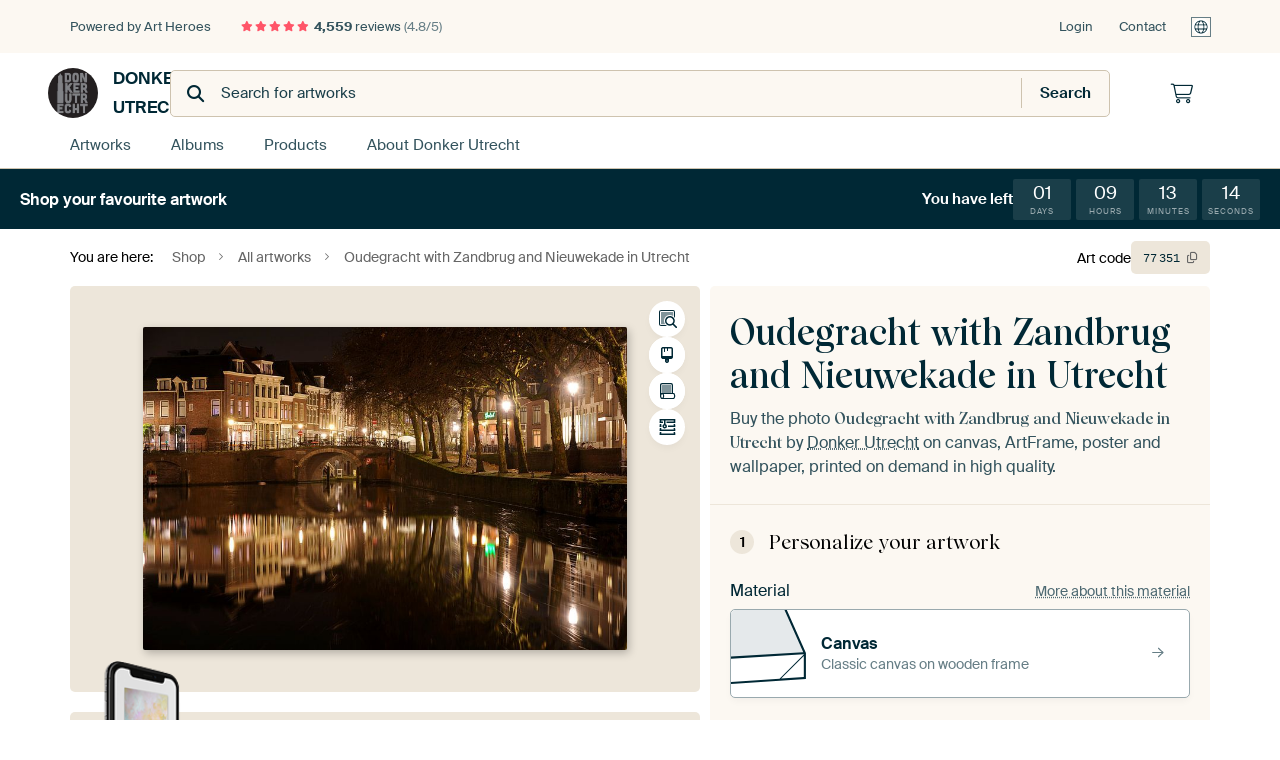

--- FILE ---
content_type: text/html; charset=utf-8
request_url: https://www.artheroes.com/en/shopartwork/Oudegracht-with-Zandbrug-and-Nieuwekade-in-Utrecht/77351/132
body_size: 48291
content:
<!DOCTYPE html>
<html lang="en" data-locale="en_GB">
  <head>
    <meta charset="utf-8">
    <meta http-equiv="X-UA-Compatible" content="IE=edge" />
    <meta name="theme-color" content="#ffffff" />
      <link href="https://static.ohmyprints.net/min/?g=defaultCss&amp;version=f01d8835346071c46b9217f84a971cad&amp;webp=1" rel="stylesheet"><link href="https://static.ohmyprints.net/img/sprite/icons.svg?version=cd0cf2bd2954fb6078403fb0345f88d8" id="icons-sprite" rel="preload" crossorigin="anonymous" as="fetch" >
<link href="https://static.ohmyprints.net/min/?f=css%2Fexternal%2Ffontawesome%2Fall.min.css&amp;version=42ef16fea222e07a8303af55b3a45faf&amp;webp=1" rel="preload" as="style" >
<link href="https://static.ohmyprints.net/min/?f=css%2Fwadm-fonts.css&amp;version=4b8d5982bb407cdf47b303b787b5e470&amp;webp=1" rel="preload" as="style" >
<link href="https://cdn-thumbs.ohmyprints.net/1/cf7835047b04ffb16ab68b4ffe1cdff2/817x600/dynamic-size/fit/b15f865a15a72ad0f61ecd147128d75a3700088e5031804a65f210f069180dac.jpg" rel="preload" as="image" >
<link href="https://static.ohmyprints.net/min/?f=node_modules%2F%40pqina%2Fpintura%2Fpintura.css&amp;version=c4880910bb889795fc14a6818c9b3a5e&amp;webp=1" rel="stylesheet" >
<link href="https://static.ohmyprints.net/min/?f=css%2Fcomponents%2Ftabs.css&amp;version=a82d49642d20387511e1dfe212608e04&amp;webp=1" rel="stylesheet" >
<link href="https://static.ohmyprints.net/min/?f=css%2Fcomponents%2Fconfigurator.css&amp;version=90ca88dc837493ddd91f0e13c1412e57&amp;webp=1" rel="stylesheet" >
<link href="https://static.ohmyprints.net/min/?f=css%2Fcomponents%2Freviews-summary.css&amp;version=4baa04b46d4205f836b4b287d4d020b9&amp;webp=1" rel="stylesheet" >
<link href="https://static.ohmyprints.net/min/?f=css%2Fcomponents%2Ftoggle.css&amp;version=f0ef89a91b7d3ea1448fece16f162574&amp;webp=1" rel="stylesheet" >
<link href="https://static.ohmyprints.net/min/?f=css%2Fwadm-view-artwork.css&amp;version=10aa674a29551947dc82580b6d430bdf&amp;webp=1" rel="stylesheet" >
<link href="https://static.ohmyprints.net/min/?f=css%2Fpages%2Fpdp.css&amp;version=a54a4a390b8babc40322085ffe00058f&amp;webp=1" rel="stylesheet" >
<link href="https://static.ohmyprints.net/min/?f=css%2Fcomponents%2FslideEmbla.css&amp;version=9416f56e1e2189e72f2c0a4bc9a6f000&amp;webp=1" rel="stylesheet" >
<link href="https://static.ohmyprints.net/min/?f=css%2Felements%2Favatar.css&amp;version=9f9588d50883f564b399003aa42b59a1&amp;webp=1" rel="stylesheet" >
<link href="https://static.ohmyprints.net/min/?f=css%2Fcomponents%2Flinkcard.css&amp;version=23840ddb3159d42396ef044f674e0de2&amp;webp=1" rel="stylesheet" >
<link href="https://static.ohmyprints.net/min/?f=css%2Fexternal%2Feasyzoom.css&amp;version=dc33c505667317b840592de0464f10bc&amp;webp=1" rel="stylesheet" >
<link href="https://static.ohmyprints.net/min/?f=css%2Felements%2Ffooter.css&amp;version=14d855501934d5a64fa46466b9d36250&amp;webp=1" rel="stylesheet" >
<link href="https://static.ohmyprints.net/min/?f=css%2Fwadm-fonts.css&amp;version=4b8d5982bb407cdf47b303b787b5e470&amp;webp=1" media="print" rel="stylesheet" >
<link href="https://static.ohmyprints.net/min/?f=css%2Fexternal%2Ffontawesome%2Fall.min.css&amp;version=42ef16fea222e07a8303af55b3a45faf&amp;webp=1" media="print" rel="stylesheet" >
<link href="https://static.ohmyprints.net/min/?f=css%2Fcomponents%2Fdialog.css&amp;version=dcde2285420f9aade2850dd5954b66a5&amp;webp=1" rel="stylesheet" >
<link href="https://static.ohmyprints.net/min/?f=css%2Fwadm-shop-flat.css&amp;version=f8ca82636855e761f337afc5fca7bfb5&amp;webp=1" rel="stylesheet" >      <script>
          const JS_VERSION_HASH = 'ff1e4d23d0db441143c5cc1d973dafad';
      </script>

      <script defer="defer" src="https://static.ohmyprints.net/js/wadm/wadm.pdp.js?version=ff1e4d23d0db441143c5cc1d973dafad"></script>
<script type="module" src="https://static.ohmyprints.net/js/wadm/module/pdp.grid.js?version=ff1e4d23d0db441143c5cc1d973dafad"></script>
<script type="module" src="https://static.ohmyprints.net/js/wadm/module/pdp.bento.artwork.js?version=ff1e4d23d0db441143c5cc1d973dafad"></script>
<script type="module" src="https://static.ohmyprints.net/js/wadm/module/pdp.artFrameGuarantee.js?version=ff1e4d23d0db441143c5cc1d973dafad"></script>
<script type="module" src="https://static.ohmyprints.net/js/wadm/module/tabs.js?version=ff1e4d23d0db441143c5cc1d973dafad"></script>
<script type="module" src="https://static.ohmyprints.net/js/wadm/module/pdp.configurator.js?version=ff1e4d23d0db441143c5cc1d973dafad"></script>
<script type="module" src="https://static.ohmyprints.net/js/wadm/module/slideEmbla.js?version=ff1e4d23d0db441143c5cc1d973dafad"></script>
<script type="module" src="https://static.ohmyprints.net/js/wadm/module/floatingCheckout.js?version=ff1e4d23d0db441143c5cc1d973dafad"></script>
<script type="module" src="https://static.ohmyprints.net/js/wadm/module/disableRightClick.js?version=ff1e4d23d0db441143c5cc1d973dafad"></script>
<script type="module" src="https://static.ohmyprints.net/js/wadm/module/jsReadmore.js?version=ff1e4d23d0db441143c5cc1d973dafad"></script>
<script type="module" src="https://static.ohmyprints.net/js/wadm/module/pdp.blocks.js?version=ff1e4d23d0db441143c5cc1d973dafad"></script>
<script type="module" src="https://static.ohmyprints.net/js/wadm/module/countdown.js?version=ff1e4d23d0db441143c5cc1d973dafad"></script>
<script type="module" src="https://static.ohmyprints.net/js/wadm/module/reviews.dialog.js?version=ff1e4d23d0db441143c5cc1d973dafad"></script>
<script defer="defer" src="https://static.ohmyprints.net/js/external/easyzoom.js?version=ff1e4d23d0db441143c5cc1d973dafad"></script>
<script defer="defer" src="https://static.ohmyprints.net/js/wadm/wadm.easyzoom.js?version=ff1e4d23d0db441143c5cc1d973dafad"></script>
<script type="module" src="https://static.ohmyprints.net/js/wadm/module/video.controller.updateSources.js?version=ff1e4d23d0db441143c5cc1d973dafad"></script>
<script type="module" src="https://static.ohmyprints.net/js/wadm/module/loading.html.js?version=ff1e4d23d0db441143c5cc1d973dafad"></script>
<script type="module" src="https://static.ohmyprints.net/js/wadm/module/dialog.js?version=ff1e4d23d0db441143c5cc1d973dafad"></script>
<script defer="defer" src="https://static.ohmyprints.net/language/global_lang_en_GB.js?version=5b678f226ad39defbe5dd57d76ad2c13"></script>
      <script>
          document.querySelectorAll('link[rel=stylesheet][media=print]').forEach(function(link) {
              if (link.sheet) {
                  link.media = 'all';
                  return;
              }

              link.onload = function() {
                  this.media = 'all';
              };
          });
      </script>
<title>Oudegracht with Zandbrug and Nieuwekade in Utrecht by Donker Utrecht on canvas, poster, wallpaper and more</title><meta property="og:site_name" content="Art Heroes" >
<meta property="og:type" content="product" >
<meta property="og:title" content="Oudegracht with Zandbrug and Nieuwekade in Utrecht by Donker Utrecht on canvas, poster, wallpaper and more" >
<meta property="og:image" content="https://cdn-shares.ohmyprints.net/77351/eJyVUbuO2zAQ%7CBcC1%7CksvkSK6lNclSJNgiDFklxaiq1HTAq2Y9y%7CZ6lDkDoNgZlZLGdmn8xDxrcJTsj6J7uNsQysF5LzAxtwPA2F9UYRyMt2DTTDhlLW3DdNiPNrGbbJ5%2BMyTI%7C1Os4lH2csjWisQyUsxCBAW2eAS4FCxtariMZH1dQP7rS3iY8ZpjG85vE3NmksTZSWe5dc4EZKx1snEHySSdkoVec150IYox0ob50UMjnRpuRN0kqAkOr4cz2x9wMLy7QueSz4pUA4s%7C77k5XHWgPAtdyW65kd%7CqZlxvH1zv4FZkqLnSjLWpHZwQVT1cjFDsksoXHOY0SCeYC43GqHNQop%7CNipFxL8ZbuyXh3YklLG8nWXpLFV%2B6C%2B7ZQS3Us1%7Cl9Fh2Q71XJtPdfUgjDgDZWUEooQU5KN4FR0fZp9xQzjpdb80dKPmuKCn%2B4FKcYy06eVJ19bWbfyeS1E5prp1waXsTxY37VkkRp8izRsrWoFjYcBwzlvE1EBOkeXlwE5tDYZ57VWre6kd%2BAwQBtcyyU6g0mDtwEiIrcSQGq6fGvZ%2Bx99fskw.jpg" >
<meta name="description" content="Order Oudegracht with Zandbrug and Nieuwekade in Utrecht on canvas, poster, wallpaper and more. Quick delivery, high quality." >
<meta property="og:description" content="Order Oudegracht with Zandbrug and Nieuwekade in Utrecht on canvas, poster, wallpaper and more. Quick delivery, high quality." >
<meta property="og:price:amount" content="162" >
<meta property="og:price:currency" content="EUR" >
<meta property="og:availability" content="instock" >
<meta property="og:image:width" content="1200" >
<meta property="og:image:height" content="630" >
<meta name="twitter:card" content="photo" >
<meta property="og:url" content="https://www.artheroes.com/en/shopartwork/Oudegracht-with-Zandbrug-and-Nieuwekade-in-Utrecht/77351" >
<meta name="twitter:url" content="https://www.artheroes.com/en/shopartwork/Oudegracht-with-Zandbrug-and-Nieuwekade-in-Utrecht/77351" >
<meta name="twitter:title" content="Oudegracht with Zandbrug and Nieuwekade in Utrecht by Donker Utrecht on canvas, poster, wallpaper and more" >
<meta name="twitter:image" content="https://cdn-shares.ohmyprints.net/77351/eJyVUbuO2zAQ%7CBcC1%7CksvkSK6lNclSJNgiDFklxaiq1HTAq2Y9y%7CZ6lDkDoNgZlZLGdmn8xDxrcJTsj6J7uNsQysF5LzAxtwPA2F9UYRyMt2DTTDhlLW3DdNiPNrGbbJ5%2BMyTI%7C1Os4lH2csjWisQyUsxCBAW2eAS4FCxtariMZH1dQP7rS3iY8ZpjG85vE3NmksTZSWe5dc4EZKx1snEHySSdkoVec150IYox0ob50UMjnRpuRN0kqAkOr4cz2x9wMLy7QueSz4pUA4s%7C77k5XHWgPAtdyW65kd%7CqZlxvH1zv4FZkqLnSjLWpHZwQVT1cjFDsksoXHOY0SCeYC43GqHNQop%7CNipFxL8ZbuyXh3YklLG8nWXpLFV%2B6C%2B7ZQS3Us1%7Cl9Fh2Q71XJtPdfUgjDgDZWUEooQU5KN4FR0fZp9xQzjpdb80dKPmuKCn%2B4FKcYy06eVJ19bWbfyeS1E5prp1waXsTxY37VkkRp8izRsrWoFjYcBwzlvE1EBOkeXlwE5tDYZ57VWre6kd%2BAwQBtcyyU6g0mDtwEiIrcSQGq6fGvZ%2Bx99fskw.jpg" >
    <meta name="viewport" content="width=device-width, user-scalable=no, minimum-scale=1.0, maximum-scale=1.0">

	
      <meta name="theme-color" media="(prefers-color-scheme: light)" content="#FCF8F2">
      <meta name="theme-color" media="(prefers-color-scheme: dark)" content="#002835">
      <link rel="icon" href="https://static.ohmyprints.net/favicon-artheroes.svg" type="image/svg+xml">
      <link rel="shortcut icon" href="https://static.ohmyprints.net/favicon-artheroes.ico" type="image/x-icon" />
      <link rel="apple-touch-icon" href="https://static.ohmyprints.net/apple-touch-icon-artheroes.png">
      <link rel="mask-icon" href="https://static.ohmyprints.net/safari-pinned-tab-artheroes.svg">

      <script> var global_path="";  var global_location="|index|132|en|Oudegracht-with-Zandbrug-and-Nieuwekade-in-Utrecht";  global_location = global_location.split('|').join('/');  var global_ulang="";  var global_locale="en_GB";  var global_usertype=0;  var global_site_section="shop";  var global_baseurl = "https://www.artheroes.com"; const global_static_cdn_baseurl = "https://static.ohmyprints.net/"; const global_static_baseurl = "https://static.ohmyprints.net/"; var global_currentdomain = "artheroes.com";</script>
<link rel="canonical" href="https://www.artheroes.com/en/artwork/Oudegracht-with-Zandbrug-and-Nieuwekade-in-Utrecht/77351" />	  		  <script>window.dataLayer = window.dataLayer || [];window.dataLayer.push({"siteLocale":"en_GB"});window.dataLayer.push({"siteLanguageCode":"en"});window.dataLayer.push({"siteCountryCode":"GB"});window.dataLayer.push({"siteSection":"shop"});window.dataLayer.push({"pageType":"productDetail"});window.dataLayer.push({"ecommerce":null});window.dataLayer.push({"event":"view_item","ecommerce":{"items":[{"item_id":"GB77351","item_name":"Oudegracht with Zandbrug and Nieuwekade in Utrecht","quantity":1,"price":133.88}],"currency":"EUR","value":133.88}});window.dataLayer.push({"isSpider":true});</script>		  	        <script type="application/ld+json">[{"@context":"https:\/\/schema.org","@type":"WebSite","url":"https:\/\/www.artheroes.com","potentialAction":{"@type":"SearchAction","target":"https:\/\/www.artheroes.com\/en\/Search\/98\/search?query={search_term_string}","query-input":"required name=search_term_string"},"@id":"https:\/\/www.artheroes.com#webSite"},{"@context":"https:\/\/schema.org","@type":"Organization","name":"Art Heroes","logo":{"@type":"ImageObject","url":"https:\/\/static.ohmyprints.net\/img\/artheroes-logo-2x.png"},"legalName":"We Make It Work B.V.","email":"info@artheroes.com","url":"https:\/\/www.artheroes.com","address":{"@type":"PostalAddress","addressCountry":{"@type":"Country","name":"Netherlands"},"addressRegion":"Noord-Holland","postalCode":"2031 AZ","streetAddress":"Bingerweg 8","addressLocality":"Haarlem"},"contactPoint":{"@type":"ContactPoint","telephone":"+31 (0)23 205 22 44","contactType":"customer service","hoursAvailable":"['Mo-Fri 09:00-15:00']","availableLanguage":[{"@type":"Language","name":"English"}]},"sameAs":["https:\/\/www.instagram.com\/artheroescom\/","https:\/\/www.pinterest.com\/ArtHeroesCom\/","https:\/\/www.facebook.com\/ArtHeroesCom","https:\/\/x.com\/ArtHeroes_com"],"@id":"https:\/\/www.artheroes.com#organization"},{"@context":"https:\/\/schema.org","@type":"WebPage","isPartOf":"https:\/\/www.artheroes.com#webSite","mainEntity":{"@type":"Product","name":"Oudegracht with Zandbrug and Nieuwekade in Utrecht by Donker Utrecht","description":"Buy this artwork on canvas, ArtFrame, poster and wallpaper. Printed on demand in high quality.","image":[{"@type":"ImageObject","contentUrl":"https:\/\/cdn-thumbs.ohmyprints.net\/1\/cf7835047b04ffb16ab68b4ffe1cdff2\/817x600\/thumbnail\/fit.jpg"}],"width":{"@type":"QuantitativeValue","value":"75","unitText":"cm"},"height":{"@type":"QuantitativeValue","value":"50","unitText":"cm"},"brand":{"@type":"Brand","name":"Art Heroes"},"category":"Home & Garden > Decor > Artwork > Landscapes > Urban landscapes","sku":"GB77351M1S75x50","mpn":"GB77351M1S75x50","offers":{"@type":"Offer","seller":"Art Heroes \/ Donker Utrecht","itemCondition":"https:\/\/schema.org\/NewCondition","availability":"https:\/\/schema.org\/InStock","priceCurrency":"EUR","shippingDetails":{"@type":"OfferShippingDetails","shippingRate":{"@type":"MonetaryAmount","currency":"EUR","value":24}},"url":"https:\/\/www.artheroes.com\/en\/artwork\/Oudegracht-with-Zandbrug-and-Nieuwekade-in-Utrecht\/77351?mediumId=1&amp;size=75x50","price":162,"priceValidUntil":"2026-01-26T23:00:00+00:00","priceSpecification":[{"@type":"UnitPriceSpecification","priceCurrency":"EUR","price":180,"priceType":"https:\/\/schema.org\/ListPrice"},{"@type":"UnitPriceSpecification","priceCurrency":"EUR","price":162,"priceType":"https:\/\/schema.org\/SalePrice"}]},"@id":"https:\/\/www.artheroes.com\/product#77351"},"breadcrumb":{"@type":"BreadcrumbList","itemListElement":[{"@type":"ListItem","name":"Shop","position":1,"item":"https:\/\/www.artheroes.com\/en\/shop\/Donker-Utrecht\/769"},{"@type":"ListItem","name":"All artworks","position":2,"item":"https:\/\/www.artheroes.com\/en\/shop-artworks\/Donker-Utrecht\/769"},{"@type":"ListItem","name":"Oudegracht with Zandbrug and Nieuwekade in Utrecht","position":3,"item":"https:\/\/www.artheroes.com\/en\/shopartwork\/Oudegracht-with-Zandbrug-and-Nieuwekade-in-Utrecht\/77351\/132"}]},"@id":"https:\/\/www.artheroes.com#webPage"}]</script>  </head>
  <body class="shop en  is-pdp">
    	    
  	<div class="container container-full header">
    
    
    
    <div class="trust">
        <div class="container">
            <div class="row">
                <div class="col-md-12">
                    <ul>
                        <li>Powered by Art Heroes</li>
                        <li class="hidden-xs hidden-sm"><a href="https://www.artheroes.com/en/how-does-it-work/reviews-art-heroes-3057" class="nounderline"><i class="fa-solid fa-star"></i><i class="fa-solid fa-star"></i><i class="fa-solid fa-star"></i><i class="fa-solid fa-star"></i><i class="fa-solid fa-star"></i> <span class="review-total">4,559</span> reviews <span class="review-score">(4.8/5)</span></a></li>
                        <li class="visible-xs visible-sm">
                            
                            
                                
                                    <a href="https://www.artheroes.com/en/how-does-it-work/reviews-art-heroes-3057" class="nounderline">
                                        <i class="fa-solid fa-star"></i><i class="fa-solid fa-star"></i><i class="fa-solid fa-star"></i><i class="fa-solid fa-star"></i><i class="fa-solid fa-star"></i> 4.8/5
                                    </a>
                        </li>
                        
                        
                    </ul>
                    
                    <ul class="service hidden-xs">
                        
                        <li class="account"><a href="https://www.artheroes.com/en/Login/36" rel="nofollow" title="Login">Login</a></li>
                        
                        
                        
                        <li>
                            <a href="https://www.artheroes.com/en/get-in-touch-art-heroes-4412">Contact</a>
                        </li>
                        <li class="country">
                            <span class="country-GB" data-toggle="modal" data-target="#language-preference-modal"></span>
                        </li>
                    </ul>
                    
                </div>
            </div>
        </div>
    </div>
    <nav class="primary-navigation">
        <div class="main-nav">
            <div class="container">
                <div class="row">
                    <div class="col-md-12">
                        <ul>
                            <li class="icon subtitle menu visible-xs">
                                <label for="primary-menu">
                                    <i class="fas fa-bars"></i><span>Menu</span>
                                </label>
                            </li>
                            
                            
                            <li class="shop-logo">
                                <a href="https://www.artheroes.com/en/shop/Donker-Utrecht/769" title="Donker Utrecht Shop">
                                    <img src="https://cdn-thumbs.ohmyprints.net/1/146414ac45d44f44fd5874d0f79c8460/275x275/thumbnail/crop.jpg" class="img-circle img-responsive" alt="Donker Utrecht Profile picture">
                                    Donker Utrecht
                                    
                                </a>
                            </li>
                            
                            
                            <li class="search hidden-xs">
                                
                    <form class="navbar-form navbar-left wadm-search wide" enctype="application/x-www-form-urlencoded" action="https://www.artheroes.com/index/523/en/Shop-search-result/shop-search/769" method="GET" role="search">
                        <div class="search-form">
                            <span class="fa fa-search"></span>
                            <input class="form-control search" value="" name="query" type="search" placeholder="Search for artworks">
                        </div>
                        <div class="actions">
                            <button type="submit" class="btn"><span class="fa fa-search"></span> <span class="helper-text">Search</span></button>
                        </div>
                    </form>
				
                                
                            </li>
                            
                            <li class="trust thuiswinkel"><a href="https://www.thuiswinkel.org/leden/werk-aan-de-muur/certificaat" target="_blank" rel="nofollow noreferrer">Home Shopping Guarantee</a></li>
                            <li class="trust trustedshops"><a href="https://www.trustedshops.de/bewertung/info_XDB99B5D7D89F9610BA4D8111A7D6CFAC.html" target="_blank" rel="nofollow noreferrer">Trusted Shops</a></li>
                            
                            
                            
                            
                            
                            <li class="icon has-badge cart"><a href="https://www.artheroes.com/index/103/en/Place-your-order/user/orderStage/0" class="shoppingcart" title="Shopping cart"><span class="fal fa-shopping-cart"></span></a></li>
                            
                        </ul>
                    </div>
                </div>

                
                <div class="row mobile-search visible-xs">
                    
                    <form class="navbar-form navbar-left wadm-search wide" enctype="application/x-www-form-urlencoded" action="https://www.artheroes.com/index/523/en/Shop-search-result/shop-search/769" method="GET" role="search">
                        <div class="search-form">
                            <span class="fa fa-search"></span>
                            <input class="form-control search" value="" name="query" type="search" placeholder="Search for artworks">
                        </div>
                        <div class="actions">
                            <button type="submit" class="btn"><span class="fa fa-search"></span> <span class="helper-text">Search</span></button>
                        </div>
                    </form>
				
                    <a href="https://www.artheroes.com/en/ArtFinder/671" class="search-artfinder search-artfinder--questions">
                        <i class="wadm-app-icon wadm-app-icon--artfinder">
                            <svg
    class="wadm-icon"
    preserveAspectRatio="xMinYMin meet"
    x="0"
    y="0"
             aria-hidden="true"     role="img"
>
        <use href="#general-artfinder"></use>
</svg>

                        </i>
                        <span>ArtFinder</span>
                    </a>
                    
                </div>
                
            </div>
        </div>
        <input type="checkbox" id="primary-menu">
        
        <div class="menu-nav loading">
            <label for="primary-menu" class="nav-close">
                <i class="fal fa-times"></i>
            </label>
            <div class="container">
                <div class="row">
                    <div class="col-md-12">
                        
                        
                        <ul>
                            <li class="visible-xs header"><span>Donker Utrecht Shop</span></li>
                            <li><a href="https://www.artheroes.com/en/shop-artworks/Donker-Utrecht/769">Artworks</a></li>
                            
                            <li><a href="https://www.artheroes.com/index/136/en/Albums/shop/769">Albums</a></li>
                            
                            <li><a href="https://www.artheroes.com/en/materials-artists-247914-u769">Products</a></li>
                            <li><a href="https://www.artheroes.com/index/123/en/About/shop/769">About<span class="hidden-sm"> Donker Utrecht</span></a></li>
                            
                        </ul>
                        
                        <ul class="service visible-xs">
                            <li>
                                <a href="https://www.artheroes.com/en/get-in-touch-art-heroes-4412">Contact</a>
                            </li>
                            
                            <li class="account"><a href="https://www.artheroes.com/en/Login/36" rel="nofollow" title="Login">Login</a></li>
                            
                            
                            
                        </ul>
                        <div class="partners visible-xs">
                            <p>Partners</p>
                            <ul>
                                <li class="thuiswinkel"><a href="https://www.thuiswinkel.org/leden/werk-aan-de-muur/certificaat" target="_blank"><span>Home Shopping Guarantee</span></a></li>
                                <li class="trustedshops"><a href="https://www.trustedshops.de/bewertung/info_XDB99B5D7D89F9610BA4D8111A7D6CFAC.html" target="_blank"><span>Trusted Shops</span></a></li>
                                <li class="vtwonen"><a href=""><span>vtwonen</span></a></li>
                            </ul>
                        </div>
                    </div>
                </div>
            </div>
        </div>
        
        
        
<div class="header-promobar promo-17244 discount-bar discount-bar__header ">
    <div class="discount-bar__container">
        <div class="discount-bar__text ">
            <div class="discount-bar__text-first">
                Shop your favourite artwork 
            </div>

                    </div>

            
        
                                    <div class="discount-bar__countdown-wrapper">
                    <span class="discount-bar__countdown-title">
                        You have left
                    </span>
            <ul class="discount-bar__countdown countdown" data-valid-until="1769468400">
                    <li class="">
        <span>01</span>
        <span>Days</span>
    </li>

                    <li class="">
        <span>09</span>
        <span>Hours</span>
    </li>

                    <li class="">
        <span>13</span>
        <span>Minutes</span>
    </li>

                    <li class="">
        <span>21</span>
        <span>Seconds</span>
    </li>

            </ul>
        </div>
    </div>
</div>

        
    </nav>
</div>

<div class="menu-backdrop"></div>


<div class="container">
    <div class="row">
        <div class="col-sm-12">
            <div class="container container-full breadcrumb">
    <ol class="breadcrumb">
        <li class="hidden-xs">You are here:</li>
        <li>
    <a href="https://www.artheroes.com/en/shop/Donker-Utrecht/769">
        <span>Shop</span>
    </a>
</li><li>
    <a href="https://www.artheroes.com/en/shop-artworks/Donker-Utrecht/769">
        <span>All artworks</span>
    </a>
</li><li>
    <a href="https://www.artheroes.com/en/shopartwork/Oudegracht-with-Zandbrug-and-Nieuwekade-in-Utrecht/77351/132">
        <span>Oudegracht with Zandbrug and Nieuwekade in Utrecht</span>
    </a>
</li>
    </ol>
</div>
        </div>
    </div>
</div>


<div class="container the-artwork">
    
    <div class="pdp-grid-wrapper">
        <div class="pdp-configurator">
            <form class="configurator  configurator--has-discount "
                  id="configurator"
                  method="post"
                  autocomplete="off"
                  enctype="application/x-www-form-urlencoded"
                  action="https://www.artheroes.com/checkout/add-item"
            >
                <div class="configurator__header configurator__section">
                    
                    
                    
                    
                    
                    <h1 class="configurator__header-title">
                        <span class="configurator__header-title__artwork">
                            Oudegracht with Zandbrug and Nieuwekade in Utrecht
                        </span>
                                            </h1>

                    
                    
                    <div class="configurator__header-description">
                        Buy the photo <em>Oudegracht with Zandbrug and Nieuwekade in Utrecht</em> by <a href="https://www.artheroes.com/en/artist/Donker-Utrecht/769">Donker Utrecht</a> on canvas, ArtFrame, poster and wallpaper, printed on demand in high quality.
                    </div>

                                    </div>

                

<input type="hidden" value="77351" name="artid" id="artid"/>
<input type="hidden" value="soURSoPwG0bAl6R79sa2jkVjO5URvC5M0AyMAs8nPmM=" name="csrf" id="csrf"/>
<input type="hidden" name="inShop" value="769" id="inShop">


<fieldset class="configurator__step configurator__section">
    <span class="configurator__step-title">
        <span>1</span>
        <span class="ab-test-a">Personalize your artwork</span>
        <span class="ab-test-b"></span>
    </span>
    <div class="configurator-option">
        
<dialog id="medium-dialog" class="dialog dialog--configurator-option dialog--configurator-medium" aria-hidden="true" tabindex="-1" inert>
    <div class="dialog__header">
        <button class="dialog__close-button" data-dialog-role="close" tabindex="-1" type="button">
                    <svg
        class="wadm-icon"
        preserveAspectRatio="xMinYMin meet"
        x="0"
        y="0"
                         aria-hidden="true"         role="img"
    >
                <use href="#general-times"></use>
    </svg>
 Close
        </button>
        <h2 class="dialog__title">Choose your material</h2>
    </div>
    <p class="dialog__subtitle dialog__paragraph">From ArtFrame™ to wall-filling wallpaper. Pick your favorite and make it truly yours.</p>

                    
        <input type="radio"
               name="setmedium"
               value="13"
               id="medium-13"
               class="form-label__related-input"
                
        />
        <label class="configurator-option__value form-label form-label--with-thumbnail-inline" for="medium-13" >
            <span data-sync-contents>
                        <svg
        class="wadm-icon wadm-icon--product-image"
        preserveAspectRatio="xMinYMin meet"
        x="0"
        y="0"
                         aria-hidden="true"         role="img"
    >
                <use href="#products-13"></use>
    </svg>

            </span>
            <span class="form-label__value" data-sync-contents>
                <span class="form-label__title">
                    ArtFrame™

                                                                <span class="form-label__upsell">Most chosen</span>
                                    </span>
                <span class="form-label__subtitle"><span class="ab-test-a">Modern alternative to canvas</span><span class="ab-test-b"></span></span>
            </span>
                        <span class="form-label__addendum form-label__addendum--pill form-label__addendum--current">Current</span>
        </label>
                    
        <input type="radio"
               name="setmedium"
               value="1"
               id="medium-1"
               class="form-label__related-input"
                checked="checked"
        />
        <label class="configurator-option__value form-label form-label--with-thumbnail-inline" for="medium-1" autofocus>
            <span data-sync-contents>
                        <svg
        class="wadm-icon wadm-icon--product-image"
        preserveAspectRatio="xMinYMin meet"
        x="0"
        y="0"
                         aria-hidden="true"         role="img"
    >
                <use href="#products-1"></use>
    </svg>

            </span>
            <span class="form-label__value" data-sync-contents>
                <span class="form-label__title">
                    Canvas

                                                        </span>
                <span class="form-label__subtitle"><span class="ab-test-a">Classic canvas on wooden frame</span><span class="ab-test-b"></span></span>
            </span>
                        <span class="form-label__addendum form-label__addendum--pill form-label__addendum--current">Current</span>
        </label>
                    
        <input type="radio"
               name="setmedium"
               value="3"
               id="medium-3"
               class="form-label__related-input"
                
        />
        <label class="configurator-option__value form-label form-label--with-thumbnail-inline" for="medium-3" >
            <span data-sync-contents>
                        <svg
        class="wadm-icon wadm-icon--product-image"
        preserveAspectRatio="xMinYMin meet"
        x="0"
        y="0"
                         aria-hidden="true"         role="img"
    >
                <use href="#products-3"></use>
    </svg>

            </span>
            <span class="form-label__value" data-sync-contents>
                <span class="form-label__title">
                    Poster

                                                        </span>
                <span class="form-label__subtitle"><span class="ab-test-a">High-quality print with or without frame</span><span class="ab-test-b"></span></span>
            </span>
                        <span class="form-label__addendum form-label__addendum--pill form-label__addendum--current">Current</span>
        </label>
                    
        <input type="radio"
               name="setmedium"
               value="12"
               id="medium-12"
               class="form-label__related-input"
                
        />
        <label class="configurator-option__value form-label form-label--with-thumbnail-inline" for="medium-12" >
            <span data-sync-contents>
                        <svg
        class="wadm-icon wadm-icon--product-image"
        preserveAspectRatio="xMinYMin meet"
        x="0"
        y="0"
                         aria-hidden="true"         role="img"
    >
                <use href="#products-12"></use>
    </svg>

            </span>
            <span class="form-label__value" data-sync-contents>
                <span class="form-label__title">
                    Wallpaper

                                                        </span>
                <span class="form-label__subtitle"><span class="ab-test-a">Custom wall covering</span><span class="ab-test-b"></span></span>
            </span>
                        <span class="form-label__addendum form-label__addendum--pill form-label__addendum--current">Current</span>
        </label>
    
    <div class="dialog__scroll">
    <div class="dialog__scroll-element">
        <span><i></i></span>
        More options available
    </div>
</div>
</dialog>

        <span class="configurator-option__title"><span class="ab-test-a">Material</span><span class="ab-test-b"></span></span>
        <span class="configurator-option__infolink ">
            <a class="link link--secondary" href="#block-material-info"><span class="ab-test-a">More about this material</span><span class="ab-test-b"></span></a>
        </span>

        <button class="configurator-option__value form-label form-label--with-thumbnail-inline"
                type="button"
                data-dialog-role="open"
                data-dialog-target-id="medium-dialog"
        >
            <span data-sync-contents>
                        <svg
        class="wadm-icon wadm-icon--product-image"
        preserveAspectRatio="xMinYMin meet"
        x="0"
        y="0"
                         aria-hidden="true"         role="img"
    >
                <use href="#products-1"></use>
    </svg>

            </span>
            <span class="form-label__value" data-sync-contents>
                <span class="form-label__title">Canvas</span>
                <span class="form-label__subtitle"><span class="ab-test-a">Classic canvas on wooden frame</span><span class="ab-test-b"></span></span>
            </span>
            <span class="form-label__addendum">
                        <svg
        class="wadm-icon"
        preserveAspectRatio="xMinYMin meet"
        x="0"
        y="0"
                         aria-hidden="true"         role="img"
    >
                <use href="#general-arrow-right"></use>
    </svg>

            </span>
        </button>
    </div>
</fieldset>



<div class="configurator__sections-wrapper">
    <fieldset class="configurator__step configurator__section configurator__section--seamless">
        <div class="configurator-option">
            
<dialog id="size-dialog" class="dialog dialog--configurator-option dialog--configurator-size" aria-hidden="true" tabindex="-1" inert>
    <div class="tabs">
        <div class="tabs__window">
            <div class="tabs__panel tabs__panel--active tabs__panel--pick-size">
                <div class="dialog__header">
                    <button class="dialog__close-button" data-dialog-role="close" type="button" tabindex="-1" type="button">
                                <svg
        class="wadm-icon"
        preserveAspectRatio="xMinYMin meet"
        x="0"
        y="0"
                         aria-hidden="true"         role="img"
    >
                <use href="#general-times"></use>
    </svg>
 Close
                    </button>
                    <h2 class="dialog__title">Choose your size</h2>
                </div>

                <p class="dialog__subtitle dialog__paragraph">From a small frame to a statement piece. Choose what fits your interior!</p>

                                    <div class="form-toggle">
                        <input type="radio" name="size-type" id="size-type__preset" checked="checked">
                        <label class="form-label" for="size-type__preset" tabindex="10"
                               data-tab-target=".tabs__panel--preset-size">
                                    <svg
        class="wadm-icon"
        preserveAspectRatio="xMinYMin meet"
        x="0"
        y="0"
                         aria-hidden="true"         role="img"
    >
                <use href="#general-list"></use>
    </svg>

                            Choose your size
                        </label>
                        <input type="radio" name="size-type" id="size-type__custom">
                        <label class="form-label" for="size-type__custom" tabindex="11"
                               data-tab-target=".tabs__panel--custom-size">
                                    <svg
        class="wadm-icon"
        preserveAspectRatio="xMinYMin meet"
        x="0"
        y="0"
                         aria-hidden="true"         role="img"
    >
                <use href="#configurator-scissors"></use>
    </svg>

                            Custom size
                        </label>
                    </div>
                
                <div class="tabs">
                    <div class="tabs__window">
                        
                        
                                                    <div class="tabs__panel tabs__panel--active tabs__panel--preset-size">
                                

    <h3 class="dialog__title">Choose your size</h3>
    <div class="callout callout--open callout--limited-sizes-available hidden" aria-hidden="true">
                <svg
        class="wadm-icon callout__icon"
        preserveAspectRatio="xMinYMin meet"
        x="0"
        y="0"
                         aria-hidden="true"         role="img"
    >
                <use href="#general-info-circle"></use>
    </svg>

        Not all sizes are available with your selection. Try a different size or frame type for more options.
    </div>
                
<input type="radio"
       name="formatid"
       id="formatid-30x20"
       value="30x20"
       class="form-label__related-input"
        
        
        
        
/>

<label class="form-label" for="formatid-30x20" >
    <span class="form-label__value form-label__value--row form-label__value--size" data-sync-contents>
                    30 x 20 cm <span>30 cm width, 20 cm height</span>
            </span>
        <span class="form-label__addendum form-label__addendum--pill form-label__addendum--current">Current</span>
</label>

            
<input type="radio"
       name="formatid"
       id="formatid-45x30"
       value="45x30"
       class="form-label__related-input"
        
        
        
        
/>

<label class="form-label" for="formatid-45x30" >
    <span class="form-label__value form-label__value--row form-label__value--size" data-sync-contents>
                    45 x 30 cm <span>45 cm width, 30 cm height</span>
            </span>
        <span class="form-label__addendum form-label__addendum--pill form-label__addendum--current">Current</span>
</label>

            
<input type="radio"
       name="formatid"
       id="formatid-60x40"
       value="60x40"
       class="form-label__related-input"
        
        
        
        
/>

<label class="form-label" for="formatid-60x40" >
    <span class="form-label__value form-label__value--row form-label__value--size" data-sync-contents>
                    60 x 40 cm <span>60 cm width, 40 cm height</span>
            </span>
        <span class="form-label__addendum form-label__addendum--pill form-label__addendum--current">Current</span>
</label>

                    
<input type="radio"
       name="formatid"
       id="formatid-75x50"
       value="75x50"
       class="form-label__related-input"
        
        checked="checked"
        
        data-print-aspect-ratio="1.5"
/>

<label class="form-label" for="formatid-75x50" autofocus>
    <span class="form-label__value form-label__value--row form-label__value--size" data-sync-contents>
                    75 x 50 cm <span>75 cm width, 50 cm height</span>
            </span>
        <span class="form-label__addendum form-label__addendum--pill form-label__addendum--current">Current</span>
</label>

            
<input type="radio"
       name="formatid"
       id="formatid-85x55"
       value="85x55"
       class="form-label__related-input"
        
        
        
        
/>

<label class="form-label" for="formatid-85x55" >
    <span class="form-label__value form-label__value--row form-label__value--size" data-sync-contents>
                    85 x 55 cm <span>85 cm width, 55 cm height</span>
            </span>
        <span class="form-label__addendum form-label__addendum--pill form-label__addendum--current">Current</span>
</label>

            
<input type="radio"
       name="formatid"
       id="formatid-90x60"
       value="90x60"
       class="form-label__related-input"
        
        
        
        
/>

<label class="form-label" for="formatid-90x60" >
    <span class="form-label__value form-label__value--row form-label__value--size" data-sync-contents>
                    90 x 60 cm <span>90 cm width, 60 cm height</span>
            </span>
        <span class="form-label__addendum form-label__addendum--pill form-label__addendum--current">Current</span>
</label>

            
<input type="radio"
       name="formatid"
       id="formatid-100x65"
       value="100x65"
       class="form-label__related-input"
        
        
        
        
/>

<label class="form-label" for="formatid-100x65" >
    <span class="form-label__value form-label__value--row form-label__value--size" data-sync-contents>
                    100 x 65 cm <span>100 cm width, 65 cm height</span>
            </span>
        <span class="form-label__addendum form-label__addendum--pill form-label__addendum--current">Current</span>
</label>

            
<input type="radio"
       name="formatid"
       id="formatid-105x70"
       value="105x70"
       class="form-label__related-input"
        
        
        
        
/>

<label class="form-label" for="formatid-105x70" >
    <span class="form-label__value form-label__value--row form-label__value--size" data-sync-contents>
                    105 x 70 cm <span>105 cm width, 70 cm height</span>
            </span>
        <span class="form-label__addendum form-label__addendum--pill form-label__addendum--current">Current</span>
</label>

            
<input type="radio"
       name="formatid"
       id="formatid-115x75"
       value="115x75"
       class="form-label__related-input"
        
        
        
        
/>

<label class="form-label" for="formatid-115x75" >
    <span class="form-label__value form-label__value--row form-label__value--size" data-sync-contents>
                    115 x 75 cm <span>115 cm width, 75 cm height</span>
            </span>
        <span class="form-label__addendum form-label__addendum--pill form-label__addendum--current">Current</span>
</label>

    


                                                                    <div class="dialog__footer dialog__footer--single-column">
                                        <label class="link link--secondary" data-tab-target=".tabs__panel--custom-size" for="size-type__custom">
                                                    <svg
        class="wadm-icon"
        preserveAspectRatio="xMinYMin meet"
        x="0"
        y="0"
                         aria-hidden="true"         role="img"
    >
                <use href="#configurator-scissors"></use>
    </svg>

                                            Or choose your own size after all
                                        </label>
                                    </div>
                                                            </div>
                                                                            <div class="tabs__panel tabs__panel--custom-size">
                                <h3 class="dialog__title">Choose your own size</h3>
                                <p class="dialog__paragraph">Looking for a different size? Enter your desired dimensions below.</p>

                                <div class="configurator-option__wrapper">
                                    <div class="configurator-option configurator-option--form-input">
                                        <label for="size-width" class="configurator-option__title">Width</label>

                                        <div class="configurator-option__value" data-unit="cm">
                                            <input id="size-width"
                                                   type="text"
                                                   class="form-label form-label--input"
                                                   value="75"
                                                   inputmode="numeric"
                                                   maxlength="4"
                                            />
                                        </div>
                                    </div>

                                            <svg
        class="wadm-icon wadm-icon--hidden-mobile wadm-icon--adjust-size-times"
        preserveAspectRatio="xMinYMin meet"
        x="0"
        y="0"
                         aria-hidden="true"         role="img"
    >
                <use href="#general-times"></use>
    </svg>


                                    <div class="configurator-option configurator-option--form-input">
                                        <label for="size-height" class="configurator-option__title">Height</label>

                                        <div class="configurator-option__value" data-unit="cm">
                                            <input id="size-height"
                                                   type="text"
                                                   class="form-label form-label--input"
                                                   value="50"
                                                   inputmode="numeric"
                                                   maxlength="4"
                                            />
                                        </div>
                                    </div>
                                </div>

                                <div class="callout callout--open callout--custom-size-adjusted hidden" aria-hidden="true">
                                            <svg
        class="wadm-icon callout__icon"
        preserveAspectRatio="xMinYMin meet"
        x="0"
        y="0"
                         aria-hidden="true"         role="img"
    >
                <use href="#general-info-circle"></use>
    </svg>

                                    The size is changed to an existing size.
                                </div>

                                                                    <div class="configurator-option">
                                        <div class="form-checkbox">
                                            <input type="checkbox" id="keep-aspect">
                                            <label class="" for="keep-aspect" tabindex="15">
                                                <span class="form-checkbox__title">Keep proportions</span>
                                                <span class="form-checkbox__subtitle">Keep the ratio between width and height the same as the artwork.</span>
                                            </label>
                                        </div>
                                    </div>
                                
                                <div class="tabs__panel--custom-size__price">
                                    Price

                                    <div class="configurator-summary__price product-price">
    <s class="product-price__discount discount"><span class="currency-symbol">€</span> 180,-</s><span class="product-price__current"><span class="currency-symbol">€</span> 162,-</span>
    <span class="discount-percentage">- <span>10</span> %</span>
    <div class="product-price__in3">
        Or pay 3x 54.00 via Klarna
    </div>
</div>
                                </div>

                                <div class="callout">
                                            <svg
        class="wadm-icon callout__icon"
        preserveAspectRatio="xMinYMin meet"
        x="0"
        y="0"
                         aria-hidden="true"         role="img"
    >
                <use href="#general-info-circle"></use>
    </svg>

                                    In the next step, you can adjust the crop.
                                </div>

                                <div class="dialog__footer dialog__footer--single-column-right">
                                    <button class="button button--regular-dark"
                                            type="submit"                                             data-tab-target=".tabs__panel--crop"
                                            disabled="disabled"
                                            name="confirm-custom-size"
                                    >
                                        Choose size
                                    </button>
                                </div>

                                
                                <input class="custom-size-input hidden"
                                       type="radio"
                                       name="formatid"
                                       value="75x50"
                                       
                                       
                                       
                                />
                            </div>
                                            </div>
                </div>
            </div>
            <div class="tabs__panel tabs__panel--crop">
                <div class="dialog__header">
                    <span class="dialog__back-button" data-tab-target=".tabs__panel--pick-size">
                                <svg
        class="wadm-icon"
        preserveAspectRatio="xMinYMin meet"
        x="0"
        y="0"
                         aria-hidden="true"         role="img"
    >
                <use href="#general-arrow-left"></use>
    </svg>

                        Back
                    </span>
                    <button class="dialog__close-button" data-dialog-role="close" tabindex="-1" type="button">
                                <svg
        class="wadm-icon"
        preserveAspectRatio="xMinYMin meet"
        x="0"
        y="0"
                         aria-hidden="true"         role="img"
    >
                <use href="#general-times"></use>
    </svg>
 Close
                    </button>
                </div>
                <h2 class="dialog__title">Make a crop</h2>
                <p class="dialog__subtitle dialog__paragraph">
                    So the best part will hang perfectly on your wall.
                </p>
                <div class="configurator__doka"
                     data-image-src="https://cdn-thumbs.ohmyprints.net/1/cf7835047b04ffb16ab68b4ffe1cdff2/1000x1000/thumbnail/fit.jpg"
                ></div>
                <div class="dialog__footer dialog__footer--two-columns">
                    <button class="button button--outline button--slim"
                            type="button"
                            data-tab-target=".tabs__panel--pick-size"
                    >
                        Change size
                    </button>
                    <button class="button button--regular-dark" type="submit" name="confirm-crop">
                        Save crop
                    </button>
                </div>
            </div>
        </div>
    </div>

    <div class="dialog__scroll">
    <div class="dialog__scroll-element">
        <span><i></i></span>
        More options available
    </div>
</div>
</dialog>

            <span class="configurator-option__title">
                <span class="ab-test-a">Size</span><span class="ab-test-b"></span>

                            </span>
            <span class="configurator-option__infolink">
                <button type="button" class="link link--secondary dynamic-modal"
                                    data-toggle="modal"
                      data-target="#materialSizeModal"
                      data-href="https://www.artheroes.com/craft/modal?blockId=139651&amp;modalId=materialSizeModal&amp;checksum=e938f1fff826172f02b0ff4cec91d082d36c6a7370f3a1214d07d29e1ec34db3"
                >
                <span class="ab-test-a">How to choose the perfect size</span><span class="ab-test-b"></span>
                </button>
            </span>

            <div class="configurator-option__value form-label-stacked configurator-option__value--size-selectors">
                                    <label class="configurator-option__value form-label configurator-option__value--preset-size"
                           data-dialog-role="open"
                           data-dialog-target-id="size-dialog"
                           data-tab-target=".tabs__panel--pick-size, .tabs__panel--preset-size"
                           for="size-type__preset"
                    >
                        
<span class="form-label__value form-label__value--row form-label__value--size" data-sync-contents>
            75 x 50
        <span>75 cm width, 50 cm height</span>
    </span>
<span class="form-label__addendum">
            <svg
        class="wadm-icon"
        preserveAspectRatio="xMinYMin meet"
        x="0"
        y="0"
                         aria-hidden="true"         role="img"
    >
                <use href="#general-arrow-right"></use>
    </svg>

</span>
                    </label>
                
                                    <label class="configurator-option__value form-label configurator-option__value--custom-size form-label--hidden"
                           data-dialog-role="open"
                           data-dialog-target-id="size-dialog"
                           data-tab-target=".tabs__panel--pick-size, .tabs__panel--custom-size"
                           for="size-type__custom"
                    >
                        
<span class="form-label__value form-label__value--row form-label__value--size" data-sync-contents>
            75 x 50
        <span>75 cm width, 50 cm height</span>
    </span>
<span class="form-label__addendum">
            <svg
        class="wadm-icon"
        preserveAspectRatio="xMinYMin meet"
        x="0"
        y="0"
                         aria-hidden="true"         role="img"
    >
                <use href="#general-arrow-right"></use>
    </svg>

</span>
                    </label>
                
                <label class="form-label form-label--light-blue configurator-option__value--crop form-label--hidden"
                       data-dialog-role="open"
                       data-dialog-target-id="size-dialog"
                       data-tab-target=".tabs__panel--crop"
                >
                    <span class="form-label__value form-label__value--row">
                                <svg
        class="wadm-icon"
        preserveAspectRatio="xMinYMin meet"
        x="0"
        y="0"
                         aria-hidden="true"         role="img"
    >
                <use href="#configurator-crop-square"></use>
    </svg>

                        Adjust crop
                    </span>
                    <span class="form-label__addendum">
                                <svg
        class="wadm-icon"
        preserveAspectRatio="xMinYMin meet"
        x="0"
        y="0"
                         aria-hidden="true"         role="img"
    >
                <use href="#general-arrow-right"></use>
    </svg>

                    </span>
                </label>
            </div>

                            <label class="configurator-option__tip configurator-option__tip--clickable configurator-option__tip--custom-size"
                       data-dialog-role="open"
                       data-dialog-target-id="size-dialog"
                       data-tab-target=".tabs__panel--custom-size"
                       for="size-type__custom"
                >
                            <svg
        class="wadm-icon"
        preserveAspectRatio="xMinYMin meet"
        x="0"
        y="0"
                         aria-hidden="true"         role="img"
    >
                <use href="#configurator-scissors"></use>
    </svg>

                    <strong>Need a different size?</strong> Enter your own dimensions!
                </label>
            
            
                                                                                                            
                                                                                                                                                                                                                                                        </div>
    </fieldset>

                                                                            
                                                                                                                                        
                                                                                                                                        
                                                                                                                
                                                                
                                                                                                                                                        
        



<fieldset class="configurator__step configurator__section">
    <span class="configurator__step-title">
        <span>2</span>
        <span class="ab-test-a">Choose extra options</span>
        <span class="ab-test-b"></span>
    </span>

        <div class="toggle"
         aria-hidden="false"
         data-toggle-identifier="location-dependent-options"
         data-toggle-on-value="indoor"
    >
        <div class="toggle__content">
                        <div class="configurator-option">
                <span class="configurator-option__title">With or without floater frame?</span>
                <div class="configurator-option__value form-toggle">
                    <input type="radio"
                           name="canvas-floaterframe-option"
                           id="canvas-floaterframe-option-without"
                            checked="checked"
                           data-toggle-target="[data-toggle-identifier='frame-dependent-options']"
                           data-toggle-value="without-floaterframe"
                    >
                    <label class="form-label"
                           for="canvas-floaterframe-option-without"
                    >
                                <svg
        class="wadm-icon"
        preserveAspectRatio="xMinYMin meet"
        x="0"
        y="0"
                         aria-hidden="true"         role="img"
    >
                <use href="#configurator-no-frame"></use>
    </svg>

                        Without frame
                    </label>
                    <input type="radio"
                           name="canvas-floaterframe-option"
                           id="canvas-floaterframe-option-with"
                            
                           data-toggle-target="[data-toggle-identifier='frame-dependent-options']"
                           data-toggle-value="with-floaterframe"
                    >
                    <label class="form-label" for="canvas-floaterframe-option-with">
                                <svg
        class="wadm-icon"
        preserveAspectRatio="xMinYMin meet"
        x="0"
        y="0"
                         aria-hidden="true"         role="img"
    >
                <use href="#configurator-with-frame"></use>
    </svg>

                        With frame
                    </label>
                </div>
            </div>

                        <div class="toggle"
                 aria-hidden="false"
                 data-toggle-on-value="without-floaterframe"
                 data-toggle-identifier="frame-dependent-options"
            >
                <div class="configurator-option configurator-option--label-row toggle__content">
                    <div>
                        <span class="configurator-option__title">Variant</span>
                        <button class="configurator-option__value form-label"
                            data-dialog-role="open"
                            data-dialog-target-id="canvas-indoor-framewidth-dialog"
                            type="button"
                        >
                                                                                        
                            <span data-sync-contents>
                                2 cm thick
                            </span>
                            <span class="form-label__addendum">
                                        <svg
        class="wadm-icon"
        preserveAspectRatio="xMinYMin meet"
        x="0"
        y="0"
                         aria-hidden="true"         role="img"
    >
                <use href="#general-arrow-right"></use>
    </svg>

                            </span>
                        </button>

                        <dialog id="canvas-indoor-framewidth-dialog" class="dialog dialog--configurator-option" aria-hidden="true" tabindex="-1" inert>
    <div class="dialog__header">
        <button class="dialog__close-button" data-dialog-role="close" type="button" tabindex="-1" type="button">
                    <svg
        class="wadm-icon"
        preserveAspectRatio="xMinYMin meet"
        x="0"
        y="0"
                         aria-hidden="true"         role="img"
    >
                <use href="#general-times"></use>
    </svg>
 Close
        </button>
        <h2 class="dialog__title">Variant</h2>
    </div>

    <p class="dialog__subtitle dialog__paragraph">How thick do you want the canvas?</p>

    <div class="form-radio">
                    <input type="radio"
                   name="op2"
                   id="op2-0"
                   class="form-label__related-input"
                   value="0"
                    checked="checked"
                    
            >
            <label class="form-label form-label--stacked"
                   for="op2-0"
                    autofocus
            >
                        <svg
        class="wadm-icon wadm-icon--product-image"
        preserveAspectRatio="xMinYMin meet"
        x="0"
        y="0"
                         aria-hidden="true"         role="img"
    >
                <use href="#products-1-frameWidth-2cm"></use>
    </svg>

                <span class="form-label__title" data-sync-contents>
                    2 cm thick
                </span>
                <span class="form-label__subtitle">
                    Standard thickness
                </span>
                            </label>
                    <input type="radio"
                   name="op2"
                   id="op2-1"
                   class="form-label__related-input"
                   value="1"
                    
                    
            >
            <label class="form-label form-label--stacked"
                   for="op2-1"
                    
            >
                        <svg
        class="wadm-icon wadm-icon--product-image"
        preserveAspectRatio="xMinYMin meet"
        x="0"
        y="0"
                         aria-hidden="true"         role="img"
    >
                <use href="#products-1-frameWidth-4,5cm"></use>
    </svg>

                <span class="form-label__title" data-sync-contents>
                    4,5 cm thick
                </span>
                <span class="form-label__subtitle">
                    Extra thick for more depth
                </span>
                            </label>
            </div>

    <div class="dialog__scroll">
    <div class="dialog__scroll-element">
        <span><i></i></span>
        More options available
    </div>
</div>
</dialog>
                    </div>
                    <div>
                        <span class="configurator-option__title">Wrap style</span>
                        <button class="configurator-option__value form-label"
                            data-dialog-role="open"
                            data-dialog-target-id="canvas-indoor-sides-dialog"
                            type="button"
                        >
                            <span data-sync-contents>
                                Blurred wrap
                            </span>
                            <span class="form-label__addendum">
                                        <svg
        class="wadm-icon"
        preserveAspectRatio="xMinYMin meet"
        x="0"
        y="0"
                         aria-hidden="true"         role="img"
    >
                <use href="#general-arrow-right"></use>
    </svg>

                            </span>
                        </button>

                        <dialog id="canvas-indoor-sides-dialog" class="dialog dialog--configurator-option" aria-hidden="true" tabindex="-1" inert>
    <div class="dialog__header">
        <button class="dialog__close-button" data-dialog-role="close" type="button" tabindex="-1" type="button">
                    <svg
        class="wadm-icon"
        preserveAspectRatio="xMinYMin meet"
        x="0"
        y="0"
                         aria-hidden="true"         role="img"
    >
                <use href="#general-times"></use>
    </svg>
 Close
        </button>
        <h2 class="dialog__title">Wrap style</h2>
    </div>

    <p class="dialog__subtitle dialog__paragraph">Choose the finish for the sides of the canvas.</p>

    <div class="form-label-stack">
                    <input type="radio"
                   name="op3"
                   id="op3-2-canvas-indoor-sides-dialog"
                   class="form-label__related-input"
                   value="2"
                    checked="checked"
                    
            >
            <label class="form-label form-label--with-thumbnail-inline"
                   for="op3-2-canvas-indoor-sides-dialog"
                    autofocus
            >
                        <svg
        class="wadm-icon wadm-icon--product-image"
        preserveAspectRatio="xMinYMin meet"
        x="0"
        y="0"
                         aria-hidden="true"         role="img"
    >
                <use href="#products-1-sides-blur"></use>
    </svg>

                <span class="form-label__value">
                    <span class="form-label__title" data-sync-contents>
                        Blurred wrap

                                                    <span class="form-label__upsell">Advised</span>
                                            </span>
                    <span class="form-label__subtitle">
                        The full artwork is visible from the front. The artwork is mirrored and blurred on the sides of the canvas.
                    </span>
                </span>
                            </label>
                    <input type="radio"
                   name="op3"
                   id="op3-1-canvas-indoor-sides-dialog"
                   class="form-label__related-input"
                   value="1"
                    
                    
            >
            <label class="form-label form-label--with-thumbnail-inline"
                   for="op3-1-canvas-indoor-sides-dialog"
                    
            >
                        <svg
        class="wadm-icon wadm-icon--product-image"
        preserveAspectRatio="xMinYMin meet"
        x="0"
        y="0"
                         aria-hidden="true"         role="img"
    >
                <use href="#products-1-sides-mirror"></use>
    </svg>

                <span class="form-label__value">
                    <span class="form-label__title" data-sync-contents>
                        Mirrored wrap

                                            </span>
                    <span class="form-label__subtitle">
                        The full artwork is visible from the front. The artwork is mirrored on the sides of the canvas. 
                    </span>
                </span>
                            </label>
                    <input type="radio"
                   name="op3"
                   id="op3-0-canvas-indoor-sides-dialog"
                   class="form-label__related-input"
                   value="0"
                    
                    
            >
            <label class="form-label form-label--with-thumbnail-inline"
                   for="op3-0-canvas-indoor-sides-dialog"
                    
            >
                        <svg
        class="wadm-icon wadm-icon--product-image"
        preserveAspectRatio="xMinYMin meet"
        x="0"
        y="0"
                         aria-hidden="true"         role="img"
    >
                <use href="#products-1-sides-wrap"></use>
    </svg>

                <span class="form-label__value">
                    <span class="form-label__title" data-sync-contents>
                        Natural wrap

                                            </span>
                    <span class="form-label__subtitle">
                        The artwork is <u>not</u> fully visible from the front. The image wraps over the sides of the canvas.
                    </span>
                </span>
                            </label>
                    <input type="radio"
                   name="op3"
                   id="op3-3-canvas-indoor-sides-dialog"
                   class="form-label__related-input"
                   value="3"
                    
                    
            >
            <label class="form-label form-label--with-thumbnail-inline"
                   for="op3-3-canvas-indoor-sides-dialog"
                    
            >
                        <svg
        class="wadm-icon wadm-icon--product-image"
        preserveAspectRatio="xMinYMin meet"
        x="0"
        y="0"
                         aria-hidden="true"         role="img"
    >
                <use href="#products-1-sides-black"></use>
    </svg>

                <span class="form-label__value">
                    <span class="form-label__title" data-sync-contents>
                        Black wrap

                                            </span>
                    <span class="form-label__subtitle">
                        The border of the canvas is black.
                    </span>
                </span>
                            </label>
                    <input type="radio"
                   name="op3"
                   id="op3-4-canvas-indoor-sides-dialog"
                   class="form-label__related-input"
                   value="4"
                    
                    
            >
            <label class="form-label form-label--with-thumbnail-inline"
                   for="op3-4-canvas-indoor-sides-dialog"
                    
            >
                        <svg
        class="wadm-icon wadm-icon--product-image"
        preserveAspectRatio="xMinYMin meet"
        x="0"
        y="0"
                         aria-hidden="true"         role="img"
    >
                <use href="#products-1-sides-white"></use>
    </svg>

                <span class="form-label__value">
                    <span class="form-label__title" data-sync-contents>
                        White wrap

                                            </span>
                    <span class="form-label__subtitle">
                        The border of the canvas is white.
                    </span>
                </span>
                            </label>
            </div>

    <div class="dialog__scroll">
    <div class="dialog__scroll-element">
        <span><i></i></span>
        More options available
    </div>
</div>
</dialog>
                    </div>
                </div>
            </div>

                        <div class="toggle toggle--hidden"
                 aria-hidden="true"
                 data-toggle-identifier="frame-dependent-options"
                 data-toggle-on-value="with-floaterframe"
            >
                                                    
                <div class="configurator-option toggle__content">
                    <span class="configurator-option__title">Choose the color of the frame</span>
                    <a href="https://www.artheroes.com/en/materials/canvas-100087#canvas-features"
                       target="_blank"
                       class="configurator-option__infolink"
                    >
                        <button type="button" class="link link--secondary">
                                    <svg
        class="wadm-icon"
        preserveAspectRatio="xMinYMin meet"
        x="0"
        y="0"
                         aria-hidden="true"         role="img"
    >
                <use href="#configurator-with-frame"></use>
    </svg>
 View our frames
                        </button>
                    </a>
                    <div class="configurator-option__value form-radio form-radio--2-columns">
                                                    <input type="radio"
                                   name="op2"
                                   id="op2-7"
                                   value="7"
                                    
                            >
                            <label class="form-label" for="op2-7">
                                <span class="form-label__color-indicator form-label__color-indicator--frameSmallBlack"></span>
                                <span class="form-label__title">With black floater frame</span>
                            </label>
                                                    <input type="radio"
                                   name="op2"
                                   id="op2-8"
                                   value="8"
                                    
                            >
                            <label class="form-label" for="op2-8">
                                <span class="form-label__color-indicator form-label__color-indicator--frameSmallWhite"></span>
                                <span class="form-label__title">With white floater frame</span>
                            </label>
                                                    <input type="radio"
                                   name="op2"
                                   id="op2-9"
                                   value="9"
                                    
                            >
                            <label class="form-label" for="op2-9">
                                <span class="form-label__color-indicator form-label__color-indicator--frameSmallBlackSilver"></span>
                                <span class="form-label__title">With black/silver floater frame</span>
                            </label>
                                            </div>
                </div>
            </div>
        </div>
    </div>

    
    </fieldset>

            
        <div data-price-placeholder>
        <div class="configurator__summary configurator__section configurator-summary" data-price-element>
        <span class="configurator-summary__header">
            <span class="ab-test-a">Total price</span>
            <span class="ab-test-b"></span>
        </span>
            <div class="configurator-summary__price-columns">
                <div class="configurator-summary__price product-price">
    <s class="product-price__discount discount"><span class="currency-symbol">€</span> 180,-</s><span class="product-price__current"><span class="currency-symbol">€</span> 162,-</span>
    <span class="discount-percentage">- <span>10</span> %</span>
    <div class="product-price__in3">
        Or pay 3x 54.00 via Klarna
    </div>
</div>

                                                            
                                                </div>
            <button type="submit" class="button button--primary button--full-width button--medium-font">
                        <svg
        class="wadm-icon"
        preserveAspectRatio="xMinYMin meet"
        x="0"
        y="0"
                         aria-hidden="true"         role="img"
    >
                <use href="#general-plus"></use>
    </svg>

                Add to cart
            </button>

                        <div class="configurator-summary__show-when-floating">
                <a href="#configurator" class="link link--secondary">        <svg
        class="wadm-icon"
        preserveAspectRatio="xMinYMin meet"
        x="0"
        y="0"
                         aria-hidden="true"         role="img"
    >
                <use href="#configurator-with-frame"></use>
    </svg>
 View your choices</a>
            </div>
        </div>
    </div>
</div>


<div class="configurator__footer configurator__section">
    <ul class="configurator__usps">
                
                <li>
                    <svg
        class="wadm-icon"
        preserveAspectRatio="xMinYMin meet"
        x="0"
        y="0"
                         aria-hidden="true"         role="img"
    >
                <use href="#configurator-ruler"></use>
    </svg>

                        <span>
                Custom made, <span class="link link--secondary" data-toggle="modal" data-target="#deliveryTimesModal">view delivery times</span>
            </span>
        </li>

        <li>
                    <svg
        class="wadm-icon"
        preserveAspectRatio="xMinYMin meet"
        x="0"
        y="0"
                         aria-hidden="true"         role="img"
    >
                <use href="#configurator-brush"></use>
    </svg>

            Make the product completely your own.
        </li>

                <li>
                    <svg
        class="wadm-icon"
        preserveAspectRatio="xMinYMin meet"
        x="0"
        y="0"
                         aria-hidden="true"         role="img"
    >
                <use href="#general-truck-fast"></use>
    </svg>

                            <span class="shipping">Incl. VAT, <span class="clickable dynamic-modal" data-href="/order/shippingcosts-modal">view shipping rates</span>.</span>
                    </li>
    </ul>
</div>


    <div class="configurator__footer configurator__section configurator__section--seamless">
        <div class="configurator__payment-options callout callout--light">
                            
                <img src="https://static.ohmyprints.net/img/payment-methods/paypal.svg"
                     width="30px"
                     height="22px"
                     class="paypal"
                     title="paypal logo"
                     loading="lazy">
                            
                <img src="https://static.ohmyprints.net/img/payment-methods/klarna.svg"
                     width="30px"
                     height="22px"
                     class="klarna"
                     title="klarna logo"
                     loading="lazy">
                            
                <img src="https://static.ohmyprints.net/img/payment-methods/applepay.svg"
                     width="30px"
                     height="22px"
                     class="applepay"
                     title="applepay logo"
                     loading="lazy">
                            
                <img src="https://static.ohmyprints.net/img/payment-methods/mastercard.svg"
                     width="30px"
                     height="22px"
                     class="mastercard"
                     title="mastercard logo"
                     loading="lazy">
                            
                <img src="https://static.ohmyprints.net/img/payment-methods/visa.svg"
                     width="30px"
                     height="22px"
                     class="visa"
                     title="visa logo"
                     loading="lazy">
                    </div>
    </div>


            <input type="hidden" name="crop[center][x]" value="" />
            <input type="hidden" name="crop[center][y]" value="" />
            <input type="hidden" name="crop[zoom]" value="" />
            <input type="hidden" name="crop[forFile]" value="cf7835047b04ffb16ab68b4ffe1cdff2" />
            <input type="hidden" name="crop[aspectRatio]" value="" />
            <input type="hidden" name="crop[enabled]" value="0" />
        

<div class="modal fade mediumSelectModal" id="mediumSelectModal" tabindex="-1" role="dialog"
     aria-labelledby="mediumSelectModalLabel">
    <div class="modal-dialog modal-lg" role="document">
        <div class="modal-content">
            <div class="modal-header">
                <button type="button" class="close" data-dismiss="modal" aria-label="Close"><span
                            aria-hidden="true">&times;</span></button>
                <h4 class="modal-title" id="mediumSelectModalLabel">Choose the material that fits your style:</h4>
            </div>
            <div class="modal-body">
                <div class="row">
                                                                    
                                                                        
                        <div class="column medium medium_13">
                            <div class="thumbnail" data-medium="13">
                                <div class="image"
                                     style="background-image: url(https://static.ohmyprints.net/img/material/medium-selector/medium_13.jpg);"></div>
                                <div class="caption text-center">
                                    <div class="link link_13">ArtFrame™</div>
                                </div>
                                <div class="properties">
                                    <div class="items">
                                        <ul>
                                            <li>High quality print</li>
                                            <li>Easily swap the print</li>
                                            <li>With optional sound absorbing panels</li>
                                        </ul>
                                    </div>
                                                                    </div>
                            </div>
                        </div>

                                                                                                                                                                        
                                                                        
                        <div class="column medium medium_1 active">
                            <div class="thumbnail" data-medium="1">
                                <div class="image"
                                     style="background-image: url(https://static.ohmyprints.net/img/material/medium-selector/medium_1.jpg);"></div>
                                <div class="caption text-center">
                                    <div class="link link_1 active">Canvas</div>
                                </div>
                                <div class="properties">
                                    <div class="items">
                                        <ul>
                                            <li>Fine-art print quality</li>
                                            <li>Tack sharp prints</li>
                                            <li>Mounted on sustainable, PEFC-approved wood</li>
                                        </ul>
                                    </div>
                                                                    </div>
                            </div>
                        </div>

                                                                                                                    
                                                                        
                        <div class="column medium medium_3">
                            <div class="thumbnail" data-medium="3">
                                <div class="image"
                                     style="background-image: url(https://static.ohmyprints.net/img/material/medium-selector/medium_3.jpg);"></div>
                                <div class="caption text-center">
                                    <div class="link link_3">Poster</div>
                                </div>
                                <div class="properties">
                                    <div class="items">
                                        <ul>
                                            <li>Fine-art quality</li>
                                            <li>Thick photo paper</li>
                                            <li>Frame the poster yourself</li>
                                        </ul>
                                    </div>
                                                                    </div>
                            </div>
                        </div>

                                                                                                                    
                                                                        
                        <div class="column medium medium_12">
                            <div class="thumbnail" data-medium="12">
                                <div class="image"
                                     style="background-image: url(https://static.ohmyprints.net/img/material/medium-selector/medium_12.jpg);"></div>
                                <div class="caption text-center">
                                    <div class="link link_12">Wallpaper</div>
                                </div>
                                <div class="properties">
                                    <div class="items">
                                        <ul>
                                            <li>Tack sharp prints</li>
                                            <li>Easy to apply</li>
                                            <li>Create a wow-effect with a large print!</li>
                                        </ul>
                                    </div>
                                                                    </div>
                            </div>
                        </div>

                                                                                    </div>
            </div>
        </div>
    </div>
</div>

            </form>

            <div class="pdp-wallapp">
                                    <span class="visible-sm visible-xs button button--regular-dark button--slim button--app-preview button--secondary-font"
                          data-toggle="modal"
                          data-target="#appModal">
                        Preview at home
                    </span>
                
                                    <div class="pdp-wallapp__artcode">
                        Art code
                        <span class="button button--regular-light button--slim copy-to-clipboard"
                              data-clipboard-text="77351"
                              data-placement="bottom"
                              data-toggle="popover"
                              data-content="Art code copied"
                        >
                            <code>
                                77<span></span>351
                            </code>
                            <i class="fa-regular fa-copy"></i>
                        </span>

                                            </div>
                            </div>
        </div>
        

<div class="pdp-bento">
    <div class="pdp-bento__card pdp-bento__card--artwork">
        



<div class="bento-artwork">
        <div class="bento-bg-layer bento-bg-layer__current"></div>
    <div class="bento-bg-layer bento-bg-layer__next"></div>
    <div class="bento-shade-layer" data-bento-toggle-region="shade" aria-expanded="false"></div>

    <div class="bento-artwork__frame">
        
<div class="pdp-artwork">
    <div class="artwork artwork-preview mediumId-1 var2-0 var3-2">
        <div class="pp">
                <img
                    src="https://cdn-thumbs.ohmyprints.net/1/cf7835047b04ffb16ab68b4ffe1cdff2/817x600/dynamic-size/fit/b15f865a15a72ad0f61ecd147128d75a3700088e5031804a65f210f069180dac.jpg"
                    class="img-responsive landscape sized-by-width no-contextmenu"
                    alt="Oudegracht with Zandbrug and Nieuwekade in Utrecht by Donker Utrecht"
                    draggable="false"
                >
            <button class="bento-artwork__floating-zoom-button no-contextmenu"
                    data-dialog-role="open"
                    data-dialog-target-id="artwork-dialog">
                <i class="bento-artwork__button bento-artwork__button--dark">
                            <svg
        class="wadm-icon hide-when-expanded"
        preserveAspectRatio="xMinYMin meet"
        x="0"
        y="0"
                         aria-hidden="true"         role="img"
    >
                <use href="#general-zoom-artwork"></use>
    </svg>


                    <span>
                        View artwork larger
                    </span>
                </i>
            </button>
        </div>
    </div>
</div>

<dialog id="artwork-dialog" class="dialog dialog--artwork dialog--artwork-landscape" aria-hidden="true" tabindex="-1" inert>
    <div class="dialog__header">
        <div class="dialog__title"></div>
        <button class="button button--white button--small" data-dialog-role="close" type="button">
                    <svg
        class="wadm-icon"
        preserveAspectRatio="xMinYMin meet"
        x="0"
        y="0"
                         aria-hidden="true"         role="img"
    >
                <use href="#general-times"></use>
    </svg>

            Close
        </button>
    </div>

    <div class="artwork-preview-dialog easyzoom easyzoom--overlay">
        <a href="https://cdn-thumbs.ohmyprints.net/1/cf7835047b04ffb16ab68b4ffe1cdff2/1000x1000/customer-preview/fit/5c5fbcea04b381f477caa22665d47561e34f1a3bfcf8ef3c94e3b997d8730242.jpg" class="easyzoomimg" title="Oudegracht with Zandbrug and Nieuwekade in Utrecht by Donker Utrecht" rel="nofollow" loading="lazy">
            <img src="https://cdn-thumbs.ohmyprints.net/1/cf7835047b04ffb16ab68b4ffe1cdff2/817x600/dynamic-size/fit/b15f865a15a72ad0f61ecd147128d75a3700088e5031804a65f210f069180dac.jpg" class="img-responsive no-contextmenu landscape"
                 alt="Oudegracht with Zandbrug and Nieuwekade in Utrecht by Donker Utrecht"
                 draggable="false">
        </a>
    </div>

    <span class="callout">        <svg
        class="wadm-icon callout__icon"
        preserveAspectRatio="xMinYMin meet"
        x="0"
        y="0"
                         aria-hidden="true"         role="img"
    >
                <use href="#general-search-plus"></use>
    </svg>
 Tap or click the artwork to view it up close.</span>
</dialog>

    </div>

    <div class="bento-artwork__controls">
        <button data-dialog-role="open"
                data-dialog-target-id="artwork-dialog"
                class="bento-artwork__button" title="View artwork larger">
                        <svg
        class="wadm-icon hide-when-expanded"
        preserveAspectRatio="xMinYMin meet"
        x="0"
        y="0"
                         aria-hidden="true"         role="img"
    >
                <use href="#general-zoom-artwork"></use>
    </svg>

            <span>
                View artwork larger
            </span>
        </button>

        <div class="bento-artwork__controls-group bento-artwork__background">
            <button class="bento-artwork__controls-toggle" data-bento-toggle="background-options" aria-expanded="false" title="Change background color">
                        <svg
        class="wadm-icon"
        preserveAspectRatio="xMinYMin meet"
        x="0"
        y="0"
                         aria-hidden="true"         role="img"
    >
                <use href="#configurator-brush"></use>
    </svg>

                <span>
                    Change background color
                </span>
            </button>
            <div class="bento-artwork__controls-options" data-bento-toggle-region="background-options" aria-expanded="false">
                                    <input class="hidden" type="radio" name="bentobg" id="RAL 9010" value="#FFFFFF" data-type="color">
                    <label for="RAL 9010" class="active" style="--bullet-color: #FFFFFF;" title="RAL 9010"><span>Change to RAL 9010</span></label>
                                    <input class="hidden" type="radio" name="bentobg" id="RAL 9001" value="#FDF4E3" data-type="color">
                    <label for="RAL 9001" class="" style="--bullet-color: #FDF4E3;" title="RAL 9001"><span>Change to RAL 9001</span></label>
                                    <input class="hidden" type="radio" name="bentobg" id="Histor Intuitive" value="#CEC6BC" data-type="color">
                    <label for="Histor Intuitive" class="" style="--bullet-color: #CEC6BC;" title="Histor Intuitive"><span>Change to Histor Intuitive</span></label>
                                    <input class="hidden" type="radio" name="bentobg" id="Flexa Wild Wonder" value="#a69464" data-type="color">
                    <label for="Flexa Wild Wonder" class="" style="--bullet-color: #a69464;" title="Flexa Wild Wonder"><span>Change to Flexa Wild Wonder</span></label>
                                    <input class="hidden" type="radio" name="bentobg" id="Farrow Ball - Duck Green" value="#3D473D" data-type="color">
                    <label for="Farrow Ball - Duck Green" class="" style="--bullet-color: #3D473D;" title="Farrow Ball - Duck Green"><span>Change to Farrow Ball - Duck Green</span></label>
                                    <input class="hidden" type="radio" name="bentobg" id="Terra Cotta" value="#D76223" data-type="color">
                    <label for="Terra Cotta" class="" style="--bullet-color: #D76223;" title="Terra Cotta"><span>Change to Terra Cotta</span></label>
                                    <input class="hidden" type="radio" name="bentobg" id="custom" value="" data-type="none">
            </div>
        </div>

        <div class="bento-artwork__controls-group bento-artwork__background">
            <button class="bento-artwork__controls-toggle" data-bento-toggle="background-wallpaper-options" aria-expanded="false" title="Change wallpaper">
                        <svg
        class="wadm-icon"
        preserveAspectRatio="xMinYMin meet"
        x="0"
        y="0"
                         aria-hidden="true"         role="img"
    >
                <use href="#configurator-wallpaper-roll"></use>
    </svg>

                <span>
                    Change wallpaper
                </span>
            </button>
            <div class="bento-artwork__controls-options" data-bento-toggle-region="background-wallpaper-options" aria-expanded="false">
                                    <input class="hidden" type="radio" name="bentobg" id="Art Deco" value="https://static.ohmyprints.net/img/artwork/bento/wallpaper-artdeco.jpg" data-type="image">
                    <label for="Art Deco" class="active"><span>Change to Art Deco</span></label>
                                    <input class="hidden" type="radio" name="bentobg" id="Plants" value="https://static.ohmyprints.net/img/artwork/bento/wallpaper-plants.jpg" data-type="image">
                    <label for="Plants" class=""><span>Change to Plants</span></label>
                                    <input class="hidden" type="radio" name="bentobg" id="70s" value="https://static.ohmyprints.net/img/artwork/bento/wallpaper-70s.jpg" data-type="image">
                    <label for="70s" class=""><span>Change to 70s</span></label>
                                    <input class="hidden" type="radio" name="bentobg" id="Lekker Frans" value="https://static.ohmyprints.net/img/artwork/bento/wallpaper-lekkerfrans.jpg" data-type="image">
                    <label for="Lekker Frans" class=""><span>Change to Lekker Frans</span></label>
                            </div>
        </div>

        <button class="bento-artwork__button bento-artwork__shade" data-bento-toggle="shade" aria-expanded="false" title="Open or close the blinds">
                    <svg
        class="wadm-icon show-when-expanded"
        preserveAspectRatio="xMinYMin meet"
        x="0"
        y="0"
                         aria-hidden="true"         role="img"
    >
                <use href="#configurator-blinds-up"></use>
    </svg>

                    <svg
        class="wadm-icon hide-when-expanded"
        preserveAspectRatio="xMinYMin meet"
        x="0"
        y="0"
                         aria-hidden="true"         role="img"
    >
                <use href="#configurator-blinds"></use>
    </svg>

            <span>
                Open or close the blinds
            </span>
        </button>

        <button class="bento-artwork__controls-toggle" data-bento-toggle="reset-bg" aria-expanded="false" title="Undo changes">
                    <svg
        class="wadm-icon"
        preserveAspectRatio="xMinYMin meet"
        x="0"
        y="0"
                         aria-hidden="true"         role="img"
    >
                <use href="#general-undo"></use>
    </svg>

            <span>
                Undo changes
            </span>
        </button>
    </div>
</div>
    </div>
    <div class="pdp-bento__card pdp-bento__card--material-closeup pdp-bento__card--image">
        <figure class="loading">
    <img loading="lazy" src="https://cdn-shares.ohmyprints.net/77351/eJw1jU0OgjAUhO%7CShSuRtvRHSIgLVx6jfcwDYrCmYFgY7y4aXc1MvpnMU2RMacE53XjsRSOGZbnPTVmu63oIeRmQE%2BYDpanc0prytZyHkFGMU%2BhR0Hd2%2BqFL13pfWbWjAXSdH1NrIK3Srqtr460y1ljU7MCVVhWTYbEX%7C%2B72rQFtQBH8FYKPwSvrpYscLCR1JsJF5Z3S0cSPCVwdj1JKV7Ml8XoDw8BChQ%3D%3D.webp" alt="">
</figure>
    </div>
    <div class="pdp-bento__card pdp-bento__card--room-preview pdp-bento__card--image">
        

                
                
            <figure class="loading"
                data-dialog-role="open"
                data-dialog-target-id="inspire-dialog"
                data-slide-target="room-1">
            <img
                src="https://cdn-shares.ohmyprints.net/77351/eJyVkjuP20AMhP%7CLAul81r4f7lNclSJlkILL5VqKbUmx1jk7xv33UIGTFAEOuEYYEoTwzezcRYaFnk%2BwJ7G7i5ehtF7sTHAb0dOw7xsPUm7EMl3OyCeib21edl2HZXxq%7CeWUl%2B3Un27zeRjbsh2pdarLIapkQ%7CVKhYpRK1ABrAlkbfbW2k5pKa%7CJy67cRjgN%2BLQMP6mrQ%2BskKJNQK1NDMVETkNXgE8WoU4hBYnC8iZWCUWBVtj67LMlp8tIQ4vbbvBevG4HTaZ6WodHnBngQuy930W7zagDO7WU6H8Tmj1mhpPwg%7CvkVMa5jm2bWktWRantIRmSF0w86i3eGgjVE46QNWdpas%7CKQfcwsSWGpVXeMIa%7Crp%7Cv9ixGG4xrJw9Ff%7CqVBG%7CAN%7CMf8Bv8wLkOh9xooSSJGStLJgtVmMBYdDwC%2BooPacWuuXJb%7CH1UnDZZI%2BpStStoiplJlzLkG6xFC8EXZpACktiEVU6vzEmyupCn7gNt55Ai%2BrvhH%2BnhtxPzTyNhrNBsxXdp8aZ%7CmxstlbfH3CxyHdhO76LgK%7CODPhY9DME7xOfaEh%2BVy4pX2DgoXzqQAwSIZH0otIcVitWYI77BmE3x1mJiF0Eol%7CVo7chU4uddfoLX99g%3D%3D.jpg"
                alt="Example of the artwork in a room"
                srcset="https://cdn-shares.ohmyprints.net/77351/eJyVkjuP20AMhP%7CLAul81r4f7lNclSJlkILL5VqKbUmx1jk7xv33UIGTFAEOuEYYEoTwzezcRYaFnk%2BwJ7G7i5ehtF7sTHAb0dOw7xsPUm7EMl3OyCeib21edl2HZXxq%7CeWUl%2B3Un27zeRjbsh2pdarLIapkQ%7CVKhYpRK1ABrAlkbfbW2k5pKa%7CJy67cRjgN%2BLQMP6mrQ%2BskKJNQK1NDMVETkNXgE8WoU4hBYnC8iZWCUWBVtj67LMlp8tIQ4vbbvBevG4HTaZ6WodHnBngQuy930W7zagDO7WU6H8Tmj1mhpPwg%7CvkVMa5jm2bWktWRantIRmSF0w86i3eGgjVE46QNWdpas%7CKQfcwsSWGpVXeMIa%7Crp%7Cv9ixGG4xrJw9Ff%7CqVBG%7CAN%7CMf8Bv8wLkOh9xooSSJGStLJgtVmMBYdDwC%2BooPacWuuXJb%7CH1UnDZZI%2BpStStoiplJlzLkG6xFC8EXZpACktiEVU6vzEmyupCn7gNt55Ai%2BrvhH%2BnhtxPzTyNhrNBsxXdp8aZ%7CmxstlbfH3CxyHdhO76LgK%7CODPhY9DME7xOfaEh%2BVy4pX2DgoXzqQAwSIZH0otIcVitWYI77BmE3x1mJiF0Eol%7CVo7chU4uddfoLX99g%3D%3D.jpg 1x, https://cdn-shares.ohmyprints.net/77351/eJyVkj2P2zAMhv%2BLgG65mLK%2BvXe4qUPHogMlUbGb%2BKOx0ksa3H8vXaTtUOCAGyy8JAjjecn3LiKu9DzigUR3Fy9Drr3onIGd6Gk49FV0FrhY58s58Yjoa13WrmlSnp5qfxnjup%7C78bach6mu%2B4lqI5vovAzaFSulK8m3EqVDrRxpHa3WupEtwDVYaPJtwnFIT%2Bvwk5oy1AZQqpBaqYrLyreEpFu0gbxvg%7CMOkjPc8YWckqhl1DaaCGRasqAopf235SBedyLN4zKvQ6XPFdNRdF%7Cuot6WzQCe68t8PordH7NCAnwQ%7C%7CwK77eyzgtrYHWiUh%2BSEVml%2BQedxTuXkorzyoB2EXQpUVqM1keWJFMupW0YA67b0%7Cz%2BxYTDaVvJw9Ff%7CrViHdIb%2BI%7C6Df5hWodM7zWQA6TkKYCBnIqOqHQyXCDakgyWhlNz5bD8f1SNrXeRD6cyFKd8QCcNS2Uoa4sZNSfGtMZQMtbyotBlktmAtUrr4PfLxCv4uuGf6OO1EvPPE2Nvq9mJ%2BVKXS%7C20VG6uW4q%7CX%7CA01JvovOEo8MGfMw87p4zk8dRTOq6XkVtRyaCCjhrkRqVzLtRaQGIu79qgwRTrUkSbQ%2BaMZUwh8gcegKJD8foLONH9kA%3D%3D.jpg 2x"
                loading="lazy"
                class="preview-image wallsize hidden"
            >
        </figure>
                    
    
            <figure class="loading"
                data-dialog-role="open"
                data-dialog-target-id="inspire-dialog"
                data-slide-target="room-1">
            <img
                src="https://cdn-shares.ohmyprints.net/77351/eJyVkk1v1DAQhv%2BLJW7bZPxt751DTxy4gBAHf4yb0N0kbBx1l1X%7CO%2BO2UBBcqkhW3plJPPPMe2UxrHh7DHfI9lf2MOY6sL20escGHO%2BGSgJgx9Z5OyUqYUOty7rv%2B5Snmzpsx7h283C8LKdxqms3Ye15z70BpwECpBy0wIjGpchlUSo7tNBzAXCmoj5fpnAc0806%7CsC%2BjLVHq3WxXpSUMXvhrHIYE0StokDpg1DeCovgswpCBCElXcJLhOSdU6l035Y79rhjaT4u8zpW%7CFhDumf7L1dWL0sbIJzqw3y6Z7tfwzILnX7HXgdmWnaqBeq8kJKdbeKApeW4fC6mZkmN0zpmJLkOIc8PDWEbhTLQOdnq4mE7EcMdm0tZsX56Sgn%7ClHsOfX4NPb4RdCrWSQ3KRlClRG5CNC7SK%7CKUSxE9BwLdjv7pF1MYDw3zC6XfTNYa6pj%2BQEKf%7CEXkRT8DgVca8B8SbxmA7BCSMrTtEk0OIXK0XhWrLBcp%2BNiTE89kwH%2BNojBIIVzw2ZkktFbOCAmRpyg0xgAGdARLEXrQmyTRkEm48ogOUItumQjB19b%2BAd%2BfK1L%7C80RtNzS0mq0uW%7C2wVAquba3ft3AY64XtnaYtkYluc7OOlZpTeRow3a%7CbkUKCvG6jtkU6a1GhB21DitaBkbwon4Qs0puSk07S5YjCZKUEcDBcYQH2%2BBPyNRRQ.jpg"
                alt="Example of the artwork in a room"
                srcset="https://cdn-shares.ohmyprints.net/77351/eJyVkk1v1DAQhv%2BLJW7bZPxt751DTxy4gBAHf4yb0N0kbBx1l1X%7CO%2BO2UBBcqkhW3plJPPPMe2UxrHh7DHfI9lf2MOY6sL20escGHO%2BGSgJgx9Z5OyUqYUOty7rv%2B5Snmzpsx7h283C8LKdxqms3Ye15z70BpwECpBy0wIjGpchlUSo7tNBzAXCmoj5fpnAc0806%7CsC%2BjLVHq3WxXpSUMXvhrHIYE0StokDpg1DeCovgswpCBCElXcJLhOSdU6l035Y79rhjaT4u8zpW%7CFhDumf7L1dWL0sbIJzqw3y6Z7tfwzILnX7HXgdmWnaqBeq8kJKdbeKApeW4fC6mZkmN0zpmJLkOIc8PDWEbhTLQOdnq4mE7EcMdm0tZsX56Sgn%7ClHsOfX4NPb4RdCrWSQ3KRlClRG5CNC7SK%7CKUSxE9BwLdjv7pF1MYDw3zC6XfTNYa6pj%2BQEKf%7CEXkRT8DgVca8B8SbxmA7BCSMrTtEk0OIXK0XhWrLBcp%2BNiTE89kwH%2BNojBIIVzw2ZkktFbOCAmRpyg0xgAGdARLEXrQmyTRkEm48ogOUItumQjB19b%2BAd%2BfK1L%7C80RtNzS0mq0uW%7C2wVAquba3ft3AY64XtnaYtkYluc7OOlZpTeRow3a%7CbkUKCvG6jtkU6a1GhB21DitaBkbwon4Qs0puSk07S5YjCZKUEcDBcYQH2%2BBPyNRRQ.jpg 1x, https://cdn-shares.ohmyprints.net/77351/eJyVkrty1EAQRf9lqsjW0rwfygkcEZBAUQQ9PTOW8K4kdkZlLy7%7COy3bYChInKj2dre03efeBxah5usT3GQ2PLC7KbWRDc7wAxvzdDM2NlhOoi7bGWmEja2tdeh7TPNVG7dTrN0yni7reZpb7ebcetGLYLk3nAPHBEbmmK3HKFTROvnseC8k5%7Cc01KfLDKcJr%2Br0I%7Cdlan12xhQXZMGUU5DeaZ8j8mh0lFkFkDo46TIPSYOUIJWiPxElcgzeayzdt%7CWGPR4YLqd1qVPLHxvgLRu%2BPLB2WfcD4NzulvMtO%7Cw6ljnemXfs9WBmVKf3QltWUqpzuzjmsveEeh6mZUlNc51SJllHSMvdjnA%7ChTq882qfi8ftzAZ1YEspNbdPTy0ZnnrPpc%2Bvpcc3gsbivDJcu8h1KVFYiNZH%2BpkFplJkLziB3h%7C90ydmmI475hdKv5nUBm3CP5DQK38RedHPQPgrDf4fEm85gOIAqC25XaJNAFFkF3Rx2gmJEGJPSbynAP4bFMvJbdDJOOFl8NYUmyJmS9JgCNaL4r2PlCcoUYPhkkePPikMgJhit86E4Ou%2B%7CjG%7Cv2%2BZ9l9mWntHQ9Zsbd3ah7VRse62ft%7CgOLULG7whlyhE12mPjlNG0DiOGW%7CrdqKSBwtKR%2B5sCp4rXkBkW8CjyCYhJBOt8h61gGCQXDfAIaCLTlOWHSb2%2BBO3XxYq.jpg 2x"
                loading="lazy"
                class="preview-image "
            >
        </figure>
        </div>
    <div class="pdp-bento__card pdp-bento__card--wallapp">
        <div class="bento-wallapp">
    <div class="bento-wappapp__image">
        <img src="https://static.ohmyprints.net/img/app-preview.png" alt="">
    </div>
    <div class="bento-wallapp__content">
        <div class="bento-wallapp__title">
            <span class="secondary-font">See it at home</span>, on your wall
        </div>
        <div class="bento-wallapp__subtitle">
                        Download our app and enter work code <code class="copy-to-clipboard" data-placement="bottom" data-content="Art code copied" data-toggle="popover" data-clipboard-text="77351">77<span></span>351</code>
        </div>

        <div class="bento-wallapp__download">
            <span>Download for</span>
            <a href="https://apps.apple.com/app/werk-aan-de-muur/id652853286?mt=8" target="_blank" class="link link--secondary" title="Download our App in the App Store">
                        <svg
        class="wadm-icon"
        preserveAspectRatio="xMinYMin meet"
        x="0"
        y="0"
                         aria-hidden="true"         role="img"
    >
                <use href="#general-apple"></use>
    </svg>

                iOS
            </a>
            <a href="https://play.google.com/store/apps/details?id=nl.wittig.werkaandemuur" target="_blank" class="link link--secondary" title="Download our App in the PlayStore">
                        <svg
        class="wadm-icon"
        preserveAspectRatio="xMinYMin meet"
        x="0"
        y="0"
                         aria-hidden="true"         role="img"
    >
                <use href="#general-android"></use>
    </svg>

                Android
            </a>
        </div>
    </div>
</div>
    </div>
    <div class="pdp-bento__card pdp-bento__card--review">
        


<div class="bento-review">
            <div class="bento-review__content">
            <div class="bento-review__title secondary-font">
                Already filled more than <span>350,000</span> walls!
            </div>
        </div>

        <div class="bento-review__meta">
                                    <svg
        class="wadm-icon"
        preserveAspectRatio="xMinYMin meet"
        x="0"
        y="0"
                         aria-hidden="true"         role="img"
    >
                <use href="#general-star-full"></use>
    </svg>

                                    <svg
        class="wadm-icon"
        preserveAspectRatio="xMinYMin meet"
        x="0"
        y="0"
                         aria-hidden="true"         role="img"
    >
                <use href="#general-star-full"></use>
    </svg>

                                    <svg
        class="wadm-icon"
        preserveAspectRatio="xMinYMin meet"
        x="0"
        y="0"
                         aria-hidden="true"         role="img"
    >
                <use href="#general-star-full"></use>
    </svg>

                                    <svg
        class="wadm-icon"
        preserveAspectRatio="xMinYMin meet"
        x="0"
        y="0"
                         aria-hidden="true"         role="img"
    >
                <use href="#general-star-full"></use>
    </svg>

                                    <svg
        class="wadm-icon"
        preserveAspectRatio="xMinYMin meet"
        x="0"
        y="0"
                         aria-hidden="true"         role="img"
    >
                <use href="#general-star-full"></use>
    </svg>

                        <div>
                <span>4,559</span> customers rate us with a <span>4.8 / 5</span>
            </div>

            <a class="bento-review__button" href="#reviews">
                Read our reviews
            </a>
        </div>
    </div>
    </div>
    <div class="pdp-bento__card pdp-bento__card--customerphoto pdp-bento__card--image">
                
                                    
                            
                    <figure class="loading"
                    data-dialog-role="open"
                    data-dialog-target-id="inspire-dialog"
                    data-slide-target="room-2">
                <img
                    src="https://cdn-shares.ohmyprints.net/77351/eJyVUrtyGzEM%7CBfOpJN1fD%7CUp3CVImUmBQiAvouku4uOiqVo%7CO%7ChOY6dTCo3HCwG4Owu9iYyLHx%7ChAcWu5t4HKj2YmeC24ieh4e%2BNiDlRizT%2BYRtRPS1zsuu65DGu9qfj3nZTv3xOp%2BGsS7bkWunOpKgybIOYX2tzMnprBA1JIqYcqe0lJfkZUfXEY4D3i3DT%2B7K0JYxGQ8ktddkwCZUOmnjY0CwZGzh6AhDkaits%2BRCKph1chAspCK12X6bH8TTRuB0nKdlqPy5Au7F7stN1Ou8CoBTfZxOe7H5I1YktXUfxJtgEfUK6zS32q7lgctzfxtW1Hg2gNMPPol3OoMlROOkDVnaUrLykH3MrWSFVIrulGzOrE%7C3%7CMUIw2H15UXWq4ilQh3wLw1t5R8JL%7Ci3BvkmQb7yH8ZlIH6vgAASMhJ5IrCYSGsfLXKMEQK2y3QtOpeWmP8va7ynohTklE2RiUFqZxCkT%2BwyafBeao2UXOaAkQuorAgMpuaO1MzbeWwWfF3pH%7CjjpXLjP42N9mrNRkznOp%7Crp7m25rJG%2BfsZDkO9il10LQ%7Ct6vfUhkMwTrVx7Bn3y%7Cm4tmLEgIG9LMRoU1YqaKN99mQVNqq2pQ%2BlKh4cW%7CKSS0mAqhhszAjF0y9NZAGq.jpg"
                    alt="Example of the artwork in a room"
                    srcset="https://cdn-shares.ohmyprints.net/77351/eJyVUrtyGzEM%7CBfOpJN1fD%7CUp3CVImUmBQiAvouku4uOiqVo%7CO%7ChOY6dTCo3HCwG4Owu9iYyLHx%7ChAcWu5t4HKj2YmeC24ieh4e%2BNiDlRizT%2BYRtRPS1zsuu65DGu9qfj3nZTv3xOp%2BGsS7bkWunOpKgybIOYX2tzMnprBA1JIqYcqe0lJfkZUfXEY4D3i3DT%2B7K0JYxGQ8ktddkwCZUOmnjY0CwZGzh6AhDkaits%2BRCKph1chAspCK12X6bH8TTRuB0nKdlqPy5Au7F7stN1Ou8CoBTfZxOe7H5I1YktXUfxJtgEfUK6zS32q7lgctzfxtW1Hg2gNMPPol3OoMlROOkDVnaUrLykH3MrWSFVIrulGzOrE%7C3%7CMUIw2H15UXWq4ilQh3wLw1t5R8JL%7Ci3BvkmQb7yH8ZlIH6vgAASMhJ5IrCYSGsfLXKMEQK2y3QtOpeWmP8va7ynohTklE2RiUFqZxCkT%2BwyafBeao2UXOaAkQuorAgMpuaO1MzbeWwWfF3pH%7CjjpXLjP42N9mrNRkznOp%7Crp7m25rJG%2BfsZDkO9il10LQ%7Ct6vfUhkMwTrVx7Bn3y%7Cm4tmLEgIG9LMRoU1YqaKN99mQVNqq2pQ%2BlKh4cW%7CKSS0mAqhhszAjF0y9NZAGq.jpg 1x, https://cdn-shares.ohmyprints.net/77351/eJyVkj1vGzEMhv%2BLgG6Oj%7CqWvHfI1KFj0YGipNzV9t3VJzd2jfz38tI0adEpECDwJSiBz0veRMKl3B%7CxoYjdTTwOufVi5y1sRF%2BGh76JnQMWy3Q%[base64]%2BK%2B2RB049yEu90hqoP2oLxCUytSTpMLiQOi6Rcq%2BoksDPr1T1%7CMeJwWH15wXqFWBq2gf5i4Cf%7CILzo3wzwhgCv%7CQ%7CjMuTyXgCPgIlydjmjoZiVcsFQCSGgJ55Mx6tz4Y35f7IgwVeSFk0BBdYlHq7OMejgbIqkakB0OdQoCZAiFGWDtVwIwfDixO08sgVf1%7CYP5eOlFe5%7CGrnt1ZqNmM5tPrdPc%2BPksq7y9zMehnYVu2B5H3jq95mLvddWcjn1hfbL%2BcipojWVmEj7gk4VXausMaTgwAFqJ7UJ5A1jK9Daa5DGOI81RzJ8wIqnX%2BtM%7CkE%3D.jpg 2x"
                    loading="lazy"
                    class="preview-image wallsize hidden"
                >
            </figure>
                                            
        
                    <figure class="loading"
                    data-dialog-role="open"
                    data-dialog-target-id="inspire-dialog"
                    data-slide-target="room-2">
                <img
                    src="https://cdn-shares.ohmyprints.net/77351/eJyVkk1v1DAQhv%2BLJW7bZMZ2%7CLF3Dj1x4AJCHPzZhN1NwtpRu1T974y3hYLg0kuUd8YevfP4fWTelXR7cneJ7R%7CZ%7CRTryPZCDzs2pulurCQAdqws2znQETbWupZ934c439RxO%7CnSLePpsp6nuZZuTrXH3oE2URknjOdcRRDSZB6dRjBgFYoeOcCDVdDHy%2BxOU7gp04%7CU56n2OnuVVODGKG2VscJbmUSg%2B9oGQKElWoHGkFIiBa61QpqdrY86SWG7b%2Bsde9qxsJzWpUw1fawuHNj%2ByyOrl7Ut4M71fjkf2O7XskzLTrxjrwuzQXe8FeqyksLONHFMufX0syKvJKa5TDGRLKOLy30j2DahDnTmOtMftzMh3LEl55Lqp2uL22vvufT5tfT0Rs4hayMGkNqDzNmjcl4ZT78JQ8yZ9wjEuX3664jZTcdG%2BQXSbySlujqFP4jQlb%2BAvOhnHvAKA%7C5D4i0LaI06qTQ4xXmKFoxF1E4LY31GlaGnID5Q%7Cv7NiVGUD5kBBhMTRu8IhHDWOuAmyCwg52gTR6lDhsGHmCLaICVw66XhvltnQvC12T%2Bm9w81kf9lJtsNDT3NVtetflgrFUt71u%2BbO071wvZmoFeiDN3GFgYtBqTjYUzhULYTlUIU6EwIHrwS2ccBRQJhA5ILjAogNEvcqTA47o3V1EVplJeeK1SJPf0EmxwRyQ%3D%3D.jpg"
                    alt="Example of the artwork in a room"
                    srcset="https://cdn-shares.ohmyprints.net/77351/eJyVkk1v1DAQhv%2BLJW7bZMZ2%7CLF3Dj1x4AJCHPzZhN1NwtpRu1T974y3hYLg0kuUd8YevfP4fWTelXR7cneJ7R%7CZ%7CRTryPZCDzs2pulurCQAdqws2znQETbWupZ934c439RxO%7CnSLePpsp6nuZZuTrXH3oE2URknjOdcRRDSZB6dRjBgFYoeOcCDVdDHy%2BxOU7gp04%7CU56n2OnuVVODGKG2VscJbmUSg%2B9oGQKElWoHGkFIiBa61QpqdrY86SWG7b%2Bsde9qxsJzWpUw1fawuHNj%2ByyOrl7Ut4M71fjkf2O7XskzLTrxjrwuzQXe8FeqyksLONHFMufX0syKvJKa5TDGRLKOLy30j2DahDnTmOtMftzMh3LEl55Lqp2uL22vvufT5tfT0Rs4hayMGkNqDzNmjcl4ZT78JQ8yZ9wjEuX3664jZTcdG%2BQXSbySlujqFP4jQlb%2BAvOhnHvAKA%7C5D4i0LaI06qTQ4xXmKFoxF1E4LY31GlaGnID5Q%7Cv7NiVGUD5kBBhMTRu8IhHDWOuAmyCwg52gTR6lDhsGHmCLaICVw66XhvltnQvC12T%2Bm9w81kf9lJtsNDT3NVtetflgrFUt71u%2BbO071wvZmoFeiDN3GFgYtBqTjYUzhULYTlUIU6EwIHrwS2ccBRQJhA5ILjAogNEvcqTA47o3V1EVplJeeK1SJPf0EmxwRyQ%3D%3D.jpg 1x, https://cdn-shares.ohmyprints.net/77351/eJyVkj1v2zAQhv8LgW6OdBQ%7CjtTeIVOHLi2KDvyMVNuSalKw3SD%7CvScnbVq0SxZB7x15uPfh%2B8i8K%2Bn%2B6B4S6x%7CZeYx1YD0q2LEhjQ9DZb0GEmVeT4GOsKHWpfRtG%2BJ0V4f16EszD8frchqnWpop1Za3DtBEbZwwvut0BCFN7qJDDgas5qLlHcDFamjjdXLHMdyV8Udq81hbzF4nHTpjNFptrPBWJhHoPtoAXKDkVnBjSGmRQoeoOc3O1kdMUtjm2%7CLAnnYszMdlLmNNH6sLe9Z%7CeWT1umwG3Kme59Oe7X6ZZSgb8Y69GmYKm24r1HkhxRuziUPKWw%2BfFe1KYpzKGBPJMrg4nzeCmxPqQGNuM%7C1hPbFe7Nicc0n1063V2VvvufT5tfT0Rs4hoxEKJHqQOXuundfG02%7CiIebctRyI8%7CZpbyMmNx42yi%2BQfiMp1dUx%7CEGErvwF5EU%7C84BXGPAfEm8xgMgx6aSc7roULRjLOToUxvrMdYaWgnih%7CP2bE%2B9c9gQtCpOSs8ZEp7zJkMFSxwqlAwgHUUtHw2Pgllsps1UBUCsXmmUiBF%2B39Q%7Cp%7CaUm2n%2BeaO0NDT3NWpe1flgqFcv2rN9XdxjrlfVG0StRhu7jFgYUitPxMKSwL%2BuRSjlIKQ15CiaqKA3mHH3KOmuLWcYolQbnseOUXauVAo8xCUlrxyCijezpJ0rOEys%3D.jpg 2x"
                    loading="lazy"
                    class="preview-image "
                >
            </figure>
                </div>
    <div class="pdp-bento__card pdp-bento__card--video">
        
<div class="bento-video" data-video-element="bento-pdp-video" data-video-update-source>
    
        
    
    
    <div data-video-frame>
        <video id="bento-video"
               muted
               loop
               playsinline
               data-autoplay="true"
               poster="https://static.ohmyprints.net/videos/1-video-thumb.jpg"
               data-src-desktop="https://static.ohmyprints.net/videos/1-video.mp4"
               data-src-desktop-webm="https://static.ohmyprints.net/videos/1-video.webm"
               data-src-desktop-ogg="https://static.ohmyprints.net/videos/1-video.ogv">
        </video>
        <div class="bento-video__video-controls" data-video-controls>
            <button data-action="toggle">
                <span data-state="play">        <svg
        class="wadm-icon"
        preserveAspectRatio="xMinYMin meet"
        x="0"
        y="0"
                         aria-hidden="true"         role="img"
    >
                <use href="#general-play"></use>
    </svg>
 <span class="sr-only">Play</span></span>
                <span data-state="pause" style="display: none;">        <svg
        class="wadm-icon"
        preserveAspectRatio="xMinYMin meet"
        x="0"
        y="0"
                         aria-hidden="true"         role="img"
    >
                <use href="#general-pause"></use>
    </svg>
 <span class="sr-only">Pause</span></span>
            </button>
        </div>
    </div>
</div>
    </div>
    <div class="pdp-bento__card pdp-bento__card--inspire">
        

<div class="bento-inspire">
    <button class="bento-inspire__toggle" data-dialog-role="open" data-dialog-target-id="inspire-dialog">
        <span class="sr-only">See more</span>
    </button>
    <ul class="bento-inspire__images">
        
                            
                    
                            
                                                                                                
                                                                
                                            <li data-position="1" >
                            <figure class="loading">
                                <img
                                    src="https://cdn-shares.ohmyprints.net/77351/eJyVUruO2zAQ%7CBcC6XwW30u6T3FVipRBCnK5tBTbkmLROTvG%7CXtWgZMUAQ64hphZLIiZnbmLnBZ6PqU9id1dvAyl9WKnndyInoZ935hIJst0OSOviL61edl1HZbxqfWXU162U3%2B6zedhbMt2pNapLkNQ0UL1SkHFoFVSkKwBsjZ7a22n%2BM9r9LIrtzGdBnxahp%7CU1aF1MikTUStToZigKZHVyUcKQUcIIBEcT0IlMCpZla3PLktymrw0hLj9Nu%7CF60bgdJqnZWj0uSU8iN2Xu2i3eTWQzu1lOh%7CE5o9ZoaT8IP75FSGstE0zY8noSLU9IEtkhNMPOot3HgUrBOOkhSxtrVn5lH3IDElhqVV3LENe16f7%7CcWYhuN6koejv%7CqXltqAb8h%7C8Df0D%2BMyFHqvgRIlYqAonSxYbU7GomOSkq%7CoUu24NVcO9v9QCQo3oPjqrLLci6CTThCq4yB1NtKh1FQyxeyVcSnbEHNG5yFQBh%7C1dh75BF9X%2BUf6eG3E%2BqeRZa%2Bn2Yjp0uZL%2BzQ3Hi5ri79f0nFoN7ELjqvAgT8XXgYwTvE69oSH5XJak6Yc0YUYjapkEDTGGGUJ4KqMitBBKZwRi7eQDLJiixKUA0uGPIJ4%7CQVQ4P0X.jpg"
                                    alt="Example of the artwork in a room"
                                    srcset="https://cdn-shares.ohmyprints.net/77351/eJyVUruO2zAQ%7CBcC6XwW30u6T3FVipRBCnK5tBTbkmLROTvG%7CXtWgZMUAQ64hphZLIiZnbmLnBZ6PqU9id1dvAyl9WKnndyInoZ935hIJst0OSOviL61edl1HZbxqfWXU162U3%2B6zedhbMt2pNapLkNQ0UL1SkHFoFVSkKwBsjZ7a22n%2BM9r9LIrtzGdBnxahp%7CU1aF1MikTUStToZigKZHVyUcKQUcIIBEcT0IlMCpZla3PLktymrw0hLj9Nu%7CF60bgdJqnZWj0uSU8iN2Xu2i3eTWQzu1lOh%7CE5o9ZoaT8IP75FSGstE0zY8noSLU9IEtkhNMPOot3HgUrBOOkhSxtrVn5lH3IDElhqVV3LENe16f7%7CcWYhuN6koejv%7CqXltqAb8h%7C8Df0D%2BMyFHqvgRIlYqAonSxYbU7GomOSkq%7CoUu24NVcO9v9QCQo3oPjqrLLci6CTThCq4yB1NtKh1FQyxeyVcSnbEHNG5yFQBh%7C1dh75BF9X%2BUf6eG3E%2BqeRZa%2Bn2Yjp0uZL%2BzQ3Hi5ri79f0nFoN7ELjqvAgT8XXgYwTvE69oSH5XJak6Yc0YUYjapkEDTGGGUJ4KqMitBBKZwRi7eQDLJiixKUA0uGPIJ4%7CQVQ4P0X.jpg 1x, https://cdn-shares.ohmyprints.net/77351/eJyVkj9v20AMxb%7CLAd0ci6f7771Dpg4diw48Hi9SY0uqdW7sBvnupYq0HQoEyCI88gjh9%7Cj4rDKufH%7CCB1aHZ%7CU0ljaogwPYqYHHh6Gpg92Kdb6cSUbU0NqyHrqOynTXhsspr%7Ct5ON2W8zi1dT9x63SXQ9TJhuq1DpVir1EHtCawtdlbazvdA1yTh67cJjyNdLeOP7mrY%2BsAtUnUa1NDMbFnZNujTxxjn0IMQMFJJ1YORqPV2frsMrDr2YNhov235UG97BTNp2Vex8afG9KjOnx5Vu22bAbw3J7m86Pa%7CTGrNMAH9c%2BvinEr27yIBlFHru1VCqIomn%7CwWb1zKVRDNA5syGBrzdpj9jGLZE2l1r4TDLhun%2B73LyYcj9tKXh395V8btpHewH%2Bt3%2BAfp3Us%7CF4DJQFR5AQOClWb0VhyUiD6Sg5rJ1dzlWP5P1TjvAcdS9UaTYDiEhYTAjHKA%7CZBAk82B58kzxoQivEpkM%7Cy1ku0sF8mWcHXDf%7CIH6%2BNhX%2BeBHtbzU7Nl7Zc2qelSXPdrvj7BY9ju6lDdHIKEvh9keEQjNMyTgPT43o5Sat3UAGsRxOzLzlSyUnXbELuCSrbmlEmhCUhe1uZfTGia%7CUAIYBXL78A1Lb9bQ%3D%3D.jpg 2x"
                                    loading="lazy"
                                    class="preview-image wallsize hidden"
                                >
                            </figure>
                        </li>
                                                                                                                    
                    
                                            <li data-position="1" >
                            <figure class="loading">
                                <img
                                    src="https://cdn-shares.ohmyprints.net/77351/eJyVkj1z1EAMhv%7CLztBd7P3%2BuJ4iFQUNDEOh1a5ikzvbnPcmOTL578hJIDDQpNnxK8m70qP3QWRY6%7CURbqrYP4i7sbRB7LWTOzHU8WZoLCSLdT6fkEvE0Nqy7vsey3TVhvMxr908HC%7CLaZza2k219apXycvopASJBZyuufqIWRmytsQaZK%7C4znsu6stlguOIV%2Bv4o%7CY0tr4G5ygkTVhqSToGG2tGmZ3NupoE2qagQ5WpWNAatDH8iKIsMcVokbpvy4143Amcj8u8jq1%2BbIC3Yv%7ClQbTLsg0Ap3Y3n27F7tewIsjOvROvAwtnOrsF2rywMl3YxKHSllPmuZibZTVO61gqy3WAMt9tCLdROCO7aLa6fDifxN7sxEy01vbpKaXTU%2B459Pk19PhG0EghGidtyNISZeUh%2B5j5syosRLpXkkFvR%7C90xQTjYcP8Quk3k7VBG%7CEPJPzLX0Re9DMQ%2BUpD%7CofEWwZgOwBaz9um7AtAVjUkS8EGpRFS7tmJ92yWf42SKSOgIx2SdxUgkrEykDYeKpVUMJApCaouWuuUU%7CTO8AFkjTUIuVsmRvB1a%7C9Q39%2B3yv3PE7e9oeHVnNtybh%2BWxsF1W%2Bv3MxzGdhH76HhLbKLrslknGKe4HIeKt%2Bv5yKHoqUSQSlr0gQ0aZShYMBZKMirtKaaEHn2kaLILOhJRUCqTk94RWPH4Ew18FjU%3D.jpg"
                                    alt="Example of the artwork in a room"
                                    srcset="https://cdn-shares.ohmyprints.net/77351/eJyVkj1z1EAMhv%7CLztBd7P3%2BuJ4iFQUNDEOh1a5ikzvbnPcmOTL578hJIDDQpNnxK8m70qP3QWRY6%7CURbqrYP4i7sbRB7LWTOzHU8WZoLCSLdT6fkEvE0Nqy7vsey3TVhvMxr908HC%7CLaZza2k219apXycvopASJBZyuufqIWRmytsQaZK%7C4znsu6stlguOIV%2Bv4o%7CY0tr4G5ygkTVhqSToGG2tGmZ3NupoE2qagQ5WpWNAatDH8iKIsMcVokbpvy4143Amcj8u8jq1%2BbIC3Yv%7ClQbTLsg0Ap3Y3n27F7tewIsjOvROvAwtnOrsF2rywMl3YxKHSllPmuZibZTVO61gqy3WAMt9tCLdROCO7aLa6fDifxN7sxEy01vbpKaXTU%2B459Pk19PhG0EghGidtyNISZeUh%2B5j5syosRLpXkkFvR%7C90xQTjYcP8Quk3k7VBG%7CEPJPzLX0Re9DMQ%2BUpD%7CofEWwZgOwBaz9um7AtAVjUkS8EGpRFS7tmJ92yWf42SKSOgIx2SdxUgkrEykDYeKpVUMJApCaouWuuUU%7CTO8AFkjTUIuVsmRvB1a%7C9Q39%2B3yv3PE7e9oeHVnNtybh%2BWxsF1W%2Bv3MxzGdhH76HhLbKLrslknGKe4HIeKt%2Bv5yKHoqUSQSlr0gQ0aZShYMBZKMirtKaaEHn2kaLILOhJRUCqTk94RWPH4Ew18FjU%3D.jpg 1x, https://cdn-shares.ohmyprints.net/77351/eJyVkrtu3DAQRf%2BFQLq1NHyT6lO4SpEmQZCCj6GleFdSVhTsjeF%7Cz9B24gRw44bQPEjNPXMfWAwbXp%7CCDbLhgd1NuY5s0AAHNuJ0M1Y2qBZsy35O1MLGWtdt6PuU56s67qe4dct4uqznaa5bN2Ptec%2B9AUdvBEg5aIERjUuRy6JUdmih5wLgnpr6fJnDaUpX2%7CQL%2BzLVHq3WxXpRUsbshbPKYUwQtYoCpQ9CeSssgs8qCBGElPQTXiIk75xKpfux3rDHA0vLaV22qeLnGtItG749sHpZm4BwrnfL%2BZYd%7CohlFjr9gb0KZlp2qiXqslIkO9uCI5ZW4%7CK5mYalaJq3KSOF2xjyctcQNilUgc7J1heP%2B5kN8sCWUjasX55Kwj%7CVnlNfX1OP7wSdinVSg7IRVCmRmxCNi%7CSJPOVSRM%2BBQLejf3piDtOxYX6h9JfJVkOd0j9I6Mp%7CRF7iZyDwSgPeIPEeAWSHkJShbZdocgiRo%7CWqWGW5SMHHnlx0TwZ8wygJAikX0uvknBQYJETALKVXYI0TwaPyPAptBUjprCiqSJGTBmejV906E4LvbfwjfryvSPMvM43d0NBq9rru9dNaKbm1tf7cw3GqFzY4TVsiE13nZh0rNaf2NGK63fYTpVDJmKPURpoSfTLGgy6JJwlKmgA5kYsh6%2BBLRpt4FpkrY4PNEYsoJrDH314XFNM%3D.jpg 2x"
                                    loading="lazy"
                                    class="preview-image "
                                >
                            </figure>
                        </li>
                                    
                            
                                                                                                
                                                                
                                            <li data-position="2" >
                            <figure class="loading">
                                <img
                                    src="https://cdn-shares.ohmyprints.net/77351/eJyVkrtyGzEMRf%2BFM%2BnkXb4f6lO4SpEykwIESS8j7SNaKpai8b8H6zh2MqnccAAMiMG5FzcWYc33Izxktr%2Bxx5rawPbS8B0bcn0YGiWcknU%2Bn5Ba2NDasu77HtN014bzGNduHsbrcqpTW7spt170iYNMOkvntlfzGIyMAlFCSB5D7AXNvATL%2B3SdYKx4t9afuS%2BVPmNQFhKXViYFOqCQQSrrHYJOSpfsTUJXOEptdDIuFIwyGHAaQuFSdd%2BWB%7Ca0YziPy7zWlj83wAPbf7mxdl02ADi1x%7Cl0YLs%7CsCyIznxgb8DMyy1t80Kx3sJjLs%7C1zm0Z7UkJzj%7Cyib1TGSzOK8O1i1yXEoWFaH2kMAtMpchecFJme%7CrnERPU46bLC9YrxNqgVfyLgb78g%7CCS%7C2bgbwj8df86rTXl9wI44BAxJZsSaAxJSus1Zu89OCRnejqdC7n7v7OJkDkG9IpgTY7CW%2BUCV5kmiGJjCnQpCApJFhEExkgOFycLOR4wim6ZSIKv2%7CrH%7CPHSMu0%7CT7T2Js2Ozee2nNunpVFx3U75%2BxmOtV3Z3hu6B3L9PlGzc8oIasch42E9j1SKUVk0zgjrQoSQgzdOZyoakMKZkLNCjjlwjQa9CVyIFMFanrVEmYA9%7CQJ4Vf%2BE.jpg"
                                    alt="Example of the artwork in a room"
                                    srcset="https://cdn-shares.ohmyprints.net/77351/eJyVkrtyGzEMRf%2BFM%2BnkXb4f6lO4SpEykwIESS8j7SNaKpai8b8H6zh2MqnccAAMiMG5FzcWYc33Izxktr%2Bxx5rawPbS8B0bcn0YGiWcknU%2Bn5Ba2NDasu77HtN014bzGNduHsbrcqpTW7spt170iYNMOkvntlfzGIyMAlFCSB5D7AXNvATL%2B3SdYKx4t9afuS%2BVPmNQFhKXViYFOqCQQSrrHYJOSpfsTUJXOEptdDIuFIwyGHAaQuFSdd%2BWB%7Ca0YziPy7zWlj83wAPbf7mxdl02ADi1x%7Cl0YLs%7CsCyIznxgb8DMyy1t80Kx3sJjLs%7C1zm0Z7UkJzj%7Cyib1TGSzOK8O1i1yXEoWFaH2kMAtMpchecFJme%7CrnERPU46bLC9YrxNqgVfyLgb78g%7CCS%7C2bgbwj8df86rTXl9wI44BAxJZsSaAxJSus1Zu89OCRnejqdC7n7v7OJkDkG9IpgTY7CW%2BUCV5kmiGJjCnQpCApJFhEExkgOFycLOR4wim6ZSIKv2%7CrH%7CPHSMu0%7CT7T2Js2Ozee2nNunpVFx3U75%2BxmOtV3Z3hu6B3L9PlGzc8oIasch42E9j1SKUVk0zgjrQoSQgzdOZyoakMKZkLNCjjlwjQa9CVyIFMFanrVEmYA9%7CQJ4Vf%2BE.jpg 1x, https://cdn-shares.ohmyprints.net/77351/eJyVkj1v3DAMhv%2BLgG4Xm%7CqWvHfI1KFj0YGipNi980fPcnPXQ%7C575TRNWnTKIpAEKbwP%2Bd5YwDXdj%7CiQWHdjj0MsPes0wIH1aXjoC%2BvUnqzzdqbawvpSlrVrW4rTXem3MazN3I%7CX5TxMZW2mVFreRkARVRLW7q%2BC4LUInEigj458aLkAuHgDbbxOOA50tw4%7CU5uHOkxeGowgjIgSlScuvJDGWUIVpcrJ6Ug2AwmlVdTWZwrCa7QKfQYhm2%7CLA3s6MJrHZV6Hkj4XpCPrvtxYuS47AJ7L43w%2BssMfWOZ5oz%2BwN2DmxJ6Weamx2sNTys%7C1xu5Z1VkTmn%2BkM3vnZihbJzUoG0DlHLjBYFyoYeIUcxYth7qZ%7CWmfv5hwOO17ecF6hVgLloH%2BYqgj%7CyC85L8Z4A0BXvUP0zrE9F4Ai4CBYjQxoiIfhTBOUXLOoaV6mbZa51Id8%7C9llZKx4mYTXBYJsrWewOVgURsksMpmB55cskEKkMI7WX2joglUy6SaZaor%2BLrLP6WPl5Kq%7CnmqsvfVHNi8lWUrn5ZSi%2Btu5e8bnoZyZZ3T1Q%7C16vexNlsrNa%7Ct1Cc6rtu4XxWdMZILQuE5BImSfKrWctJlbZUmBwF4NsYHlQBk8son5esJHUcpiT39AmBf%7CrA%3D.jpg 2x"
                                    loading="lazy"
                                    class="preview-image wallsize hidden"
                                >
                            </figure>
                        </li>
                                                                                                                    
                    
                                            <li data-position="2" >
                            <figure class="loading">
                                <img
                                    src="https://cdn-shares.ohmyprints.net/77351/eJyVkj1v3DAMhv%2BLgG4XW18Wpds7ZOrQpUXRQR9U7N6d7Z5kJNcg%7C73UJW1atEsWQS8pEeTD95EFX%7CD25O%2BQ7R%7CZ%7CZTqyPZy4Ds24nQ3VhKcRFm2c6QnbKx1Lfu%2Bj2m%2BqeN2CqVbxtNlPU9zLd2MtRe952CTsV7ZIKVJXGmbZfIguOXOCNULqvngDO%7CTZfanKd6U6Qf2eao95GDQRGmtAWesU8FpVJH%2Bg4tcKNDCKWEtKaMwSgAjqHZ2IQFq5bpv6x172rG4nNalTBU%7CVh8PbP%7ClkdXL2gbw53q%7CnA9s92tYBrpT79jrwGyATrZAXVZSorNNHDG3HDwr6pXENJcpIcky%2BrTcN4JtEsrwzl5rhuN2Znu1Y0vOBeuna0q6a%2B459Pk19PRGzjGDVQPXELjOOQjjg7GBrihiyln2ghPndvTXErOfjo3yC6TfSEr1dYp%7CEKEvfwF50c88%2BCsM%7Ch8SbxkAQAAaHLyREpPj1gkBHpR1IQuTeU9GfCCv%7COsT9GQAHjBzkZVUhCG7HFJUZDPMMUYZtIgDCEwSMRnCYyFhCBzASZW6dSYEX1v7R3z%7CUJH6X2Zqu6Gh1Wx13eqHtVKwtLV%2B3%7Cxxqhe2twNtiTx0m5oZQA2CnscR46Fsp%2BYdiVp7HbKMGkWgDlEqdJKbnAxNqy23WioF3g9GOyN1dNQ1dzIMmlbJnn4CytsS9A%3D%3D.jpg"
                                    alt="Example of the artwork in a room"
                                    srcset="https://cdn-shares.ohmyprints.net/77351/eJyVkj1v3DAMhv%2BLgG4XW18Wpds7ZOrQpUXRQR9U7N6d7Z5kJNcg%7C73UJW1atEsWQS8pEeTD95EFX%7CD25O%2BQ7R%7CZ%7CZTqyPZy4Ds24nQ3VhKcRFm2c6QnbKx1Lfu%2Bj2m%2BqeN2CqVbxtNlPU9zLd2MtRe952CTsV7ZIKVJXGmbZfIguOXOCNULqvngDO%7CTZfanKd6U6Qf2eao95GDQRGmtAWesU8FpVJH%2Bg4tcKNDCKWEtKaMwSgAjqHZ2IQFq5bpv6x172rG4nNalTBU%7CVh8PbP%7ClkdXL2gbw53q%7CnA9s92tYBrpT79jrwGyATrZAXVZSorNNHDG3HDwr6pXENJcpIcky%2BrTcN4JtEsrwzl5rhuN2Znu1Y0vOBeuna0q6a%2B459Pk19PRGzjGDVQPXELjOOQjjg7GBrihiyln2ghPndvTXErOfjo3yC6TfSEr1dYp%7CEKEvfwF50c88%2BCsM%7Ch8SbxkAQAAaHLyREpPj1gkBHpR1IQuTeU9GfCCv%7COsT9GQAHjBzkZVUhCG7HFJUZDPMMUYZtIgDCEwSMRnCYyFhCBzASZW6dSYEX1v7R3z%7CUJH6X2Zqu6Gh1Wx13eqHtVKwtLV%2B3%7Cxxqhe2twNtiTx0m5oZQA2CnscR46Fsp%2BYdiVp7HbKMGkWgDlEqdJKbnAxNqy23WioF3g9GOyN1dNQ1dzIMmlbJnn4CytsS9A%3D%3D.jpg 1x, https://cdn-shares.ohmyprints.net/77351/eJyVkk1z1DAMhv%2BLZ7htE8tOLDt3Dj1x4ALDcPCH3ITdTcLGO%2B3S6X9H3hYKA5deMnn1ZemRHkXwG90e%7CR2J4VHcT6mMYuil3ImRpruxiKGrYlvOp8ghYixl3Ya2jWm%2BKeP5GLZmGY%2BX9TTNZWtmKi20XqJNxnptg1ImSd3ZrJJHkFY6A7oFJeWDM7JNl9kfp3izTT%2BozVNpMQdDJiprDTpjnQ6uIx05H12UoLEDp8FaVkZTVIgGuHZ2ISF12jXf1jvxtBNxOa7LNhX6WHzci%2BHLoyiXtQ7gT%2BV%2BOe3F7tewArtGvxOvA4seG1UNZVlZQWOrOFCuPnxW3CuLad6mRCy30aflvhKsk7BHNvZaMxzOJzHonVhy3qh8urqUu%7CqeTZ9fTU9v5BwzWt3LDoPscg5gfDA28C9BTDmrFiRzrp%7C2WmL206FSfoH0G8lWfJniH0Q45S8gL%7CqZh3yFIf9D4i0DIAKSod4bpSg5aR0AetTWhQwmy5YP8YHv7987sRzlFITQqagCOtchacX5noCtNiaHqFQE6rVH7KIOwaMLUUFHMUKzzozga23%7CQO8fCnH%7Cy8xtVzS8mnNZz%2BXDWti41bV%2BP%7CvDVC5isD1viW%7CoNtVjQN0Dh8eR4n47H6sJonM9ZJ8pZ37Q274PJngDimKvDQGFCCEFDz4GJXl95LN1MXvpPJN7%2Bgl%7CgRNv.jpg 2x"
                                    loading="lazy"
                                    class="preview-image "
                                >
                            </figure>
                        </li>
                                    
                            
                                                                                                
                                                                
                                            <li data-position="3" >
                            <figure class="loading">
                                <img
                                    src="https://cdn-shares.ohmyprints.net/77351/eJyVkruOGzEMRf9FQDqvR%2B%2BH%2BxRbpUgZpJBEyqPY84hHk7Vj7L%2BHEzhJEWCBbaRLgZLOJXlnKS74PMQjssOdvVRoPTtIw3esx3rsGwWcgmVaL5lSWN%7CavBy6LsP41Pp1SMt%2B6ofbfKljW%7CYjtk50CEJGZy2P2koBQSvjRUiWO698KbYT9OY1WN7BbYxDzU9L%7CYldqXTZQk45OJ9Ra%2BDBCas8YBZSS8FV8sJZp9CgERBjAU2bKl47pUx2Lu6%7CzUf2umN5GuZpqQ0%7Ct5hP7PDlztpt3gzES3uZLie2%2B2OWCc4%7CsH9%2BmQ9b2KaZNCd1xtIekhBJ5ekHXtg7i5ILuTdcu8R1KUnYmKxPJFFkKEV2hMGv29L9fmKM9byV5OHoL%7C%7CSYqv5DfxH%7CAZ%7CHZcK%2BF4DEFIyISQjXVCJuL2EpFQshudUku9oaq7U2P%2BbmlVMWnqwxdriooxJBWm9sCl7GSIgeBsSuFy05cmCAwXIMfCkeCzW7eeRSvB1wz%7Cjx2tD4p9Gwt5Ks2PT2ua1fZobHS7bFH9f47m2Gzt4Q6NADX8GSnZOGUHpucd8WtaBjgIXgX4yIIQymCSG4q3kTugcC3IhC2pncwbwqLRQmqaSOxBJRK%2BlBPb6C4Yu%7CkM%3D.jpg"
                                    alt="Example of the artwork in a room"
                                    srcset="https://cdn-shares.ohmyprints.net/77351/eJyVkruOGzEMRf9FQDqvR%2B%2BH%2BxRbpUgZpJBEyqPY84hHk7Vj7L%2BHEzhJEWCBbaRLgZLOJXlnKS74PMQjssOdvVRoPTtIw3esx3rsGwWcgmVaL5lSWN%7CavBy6LsP41Pp1SMt%2B6ofbfKljW%7CYjtk50CEJGZy2P2koBQSvjRUiWO698KbYT9OY1WN7BbYxDzU9L%7CYldqXTZQk45OJ9Ra%2BDBCas8YBZSS8FV8sJZp9CgERBjAU2bKl47pUx2Lu6%7CzUf2umN5GuZpqQ0%7Ct5hP7PDlztpt3gzES3uZLie2%2B2OWCc4%7CsH9%2BmQ9b2KaZNCd1xtIekhBJ5ekHXtg7i5ILuTdcu8R1KUnYmKxPJFFkKEV2hMGv29L9fmKM9byV5OHoL%7C%7CSYqv5DfxH%7CAZ%7CHZcK%2BF4DEFIyISQjXVCJuL2EpFQshudUku9oaq7U2P%2BbmlVMWnqwxdriooxJBWm9sCl7GSIgeBsSuFy05cmCAwXIMfCkeCzW7eeRSvB1wz%7Cjx2tD4p9Gwt5Ks2PT2ua1fZobHS7bFH9f47m2Gzt4Q6NADX8GSnZOGUHpucd8WtaBjgIXgX4yIIQymCSG4q3kTugcC3IhC2pncwbwqLRQmqaSOxBJRK%2BlBPb6C4Yu%7CkM%3D.jpg 1x, https://cdn-shares.ohmyprints.net/77351/eJyVkj2P2zAMhv%2BLgG65mBL1mb3DTR06Fh30QcVuEtuNlV7S4P576SJthwIH3CK9FEjheUneRYoLPZ%7CinsTuLl6G0nqxMwAb0dOw75vY6TVYpss5c4roW5uXXdflMj61%7CnJKy3bqT7f5PIxt2Y7UOtlRkSo6ayFqq2QJGo2XIVlwHn2ttpMK4BosdOU2xtOQn5bhJ3V14GJbcsrB%2BUxaFwhOWvSFslRaScDkpbMOyZCRJcZaNF9YvXaIJjsXt9%7CmvXjdiDyd5mkZGn1uMR%7CE7stdtNu8Gojn9jKdD2Lzx6yQAB%7CEP7%7CChzVs08waWB2ptodkRFZ5%2BkFn8c6m5MruDWiXQNeapI3J%2BsSSZC61qo4x4Loe3e8vxjgc15Y8HP3lX1psQ34D%7CxG%7CwT%2BMy1DovQZKSMmEkIxyARNze1USYqwGcqrJd7w1V16W%7C4eqitXJJraPgNmgK1qhp1QtQsaINqBWOnqT0RZjHYGLEsFAqDxqb7fzyC34uuIf6eO1EfNPI2OvrdmI6dLmS%7Cs0N35c1i3%2BfonHod3EzhteBR74c%2BFk59BITs895cNyOa2TzlS8Jwq6eG0h5ATeS11Rs9ccdPbKKg0KUdlACpzz0UsvE3IhUBSvvwD5yPu9.jpg 2x"
                                    loading="lazy"
                                    class="preview-image wallsize hidden"
                                >
                            </figure>
                        </li>
                                                                                                                    
                    
                                            <li data-position="3" >
                            <figure class="loading">
                                <img
                                    src="https://cdn-shares.ohmyprints.net/77351/eJyVkj1v3DAMhv%2BLgG4XW1%7CWx%2B0dMnXo0qLoQIlk7ObOds86JNcg%7C71SkjYt2iWL4JekCfLh%2ByASbHR9hBsS%2BwdxN2EZxV4PcidGmm7GUoWsYlvOp1xLxFjKuu37PuN8VcbzMW3dMh4v62may9bNVHrVp0g%2Bextd9giYyVGMaLXloIGMGnpVe95HJ3u8zHCc8tU2%7CaCep9JLqZUCkxhyCqhUit57yAPWbqhMTFKBU8Fblop0wBiiiQyJ8qASauq%2BrTficSfyclyXbSr0sUC%2BFfsvD6Jc1rYAnMrdcroVu1%7CLCq869U68LiyG0IUWKMvaVKebOBC3nLKda7IOW9U0bxNSldsIuNw1hG2VmpFdMK0uHc4nsTc7sTBvVD49pXR8yj2HPr%2BGHt8IOrMPZpDWJ2mZk3KQXEj1k1RGZt0rWUG3p39qMcN0aJhfKP1mshUoU%7C4DSf3lLyIv%2BhmIfKUh%7C0PiLQtgIMjWcZ02OQRIiny07K1XOkNMfXXifTXLv0ZJnHL1BWsf3UAAgY2VnrVxQIwRs2eDEUij1jqmGNxg6gNsjTUZUrfOFcHXNv6B3t8XqvMvcx27oamnOZf1XD6spQa3dtbvZzhM5SL2YahXqia6xmYdbwZVy%7CNI%2BXY7H1tIU5aaUSMxD1YpltGCdgMyggtREgJFo6wl66JnRuklkzMqyCGkLB5%7CApFKFx8%3D.jpg"
                                    alt="Example of the artwork in a room"
                                    srcset="https://cdn-shares.ohmyprints.net/77351/eJyVkj1v3DAMhv%2BLgG4XW1%7CWx%2B0dMnXo0qLoQIlk7ObOds86JNcg%7C71SkjYt2iWL4JekCfLh%2ByASbHR9hBsS%2BwdxN2EZxV4PcidGmm7GUoWsYlvOp1xLxFjKuu37PuN8VcbzMW3dMh4v62may9bNVHrVp0g%2Bextd9giYyVGMaLXloIGMGnpVe95HJ3u8zHCc8tU2%7CaCep9JLqZUCkxhyCqhUit57yAPWbqhMTFKBU8Fblop0wBiiiQyJ8qASauq%2BrTficSfyclyXbSr0sUC%2BFfsvD6Jc1rYAnMrdcroVu1%7CLCq869U68LiyG0IUWKMvaVKebOBC3nLKda7IOW9U0bxNSldsIuNw1hG2VmpFdMK0uHc4nsTc7sTBvVD49pXR8yj2HPr%2BGHt8IOrMPZpDWJ2mZk3KQXEj1k1RGZt0rWUG3p39qMcN0aJhfKP1mshUoU%7C4DSf3lLyIv%2BhmIfKUh%7C0PiLQtgIMjWcZ02OQRIiny07K1XOkNMfXXifTXLv0ZJnHL1BWsf3UAAgY2VnrVxQIwRs2eDEUij1jqmGNxg6gNsjTUZUrfOFcHXNv6B3t8XqvMvcx27oamnOZf1XD6spQa3dtbvZzhM5SL2YahXqia6xmYdbwZVy%7CNI%2BXY7H1tIU5aaUSMxD1YpltGCdgMyggtREgJFo6wl66JnRuklkzMqyCGkLB5%7CApFKFx8%3D.jpg 1x, https://cdn-shares.ohmyprints.net/77351/eJyVkk9v1DAQxb%2BLJW7bxH9jO3cOPXHgAkIcxuNxE7qbhLWjdqn63bHbQkFw6SXym5lYb35%2BDyxApusT3BAbH9jdHMvERsP5gU0030yFjbqJvO5nrCNsKmXLY99jXK7KtJ9C7tbpdNnO81Jyt1DpRR88WbTaD2gjRKSBvI9a6uQkkBKmF5Lzez%7CwPl4WOM14lecf1Ke59JxLIUCFBBhcFCJ4ay2gifW2KJQPXMAgnNWJC5IueueVTxAIjQhRUvdtu2GPB4braVvzXOhjAbxl45cHVi5bWwDO5W4937LDr2WZFZ14x14XZsZ1rhXKujXVySaOlFpP6G5ospqtal7yHKnKPEFc7xrCtkrt8M6pNheO%2B5mN6sDWlDKVT08t6Z96z6XPr6XHN4LGZJ0yXNvAdUpBDBAGF%2BqRBMaUZC94Bd0%2B%7CdMVC8zHhvmF0m8muUCZ8Q8k9Ze%7CiLzoZyD8lQb%7CD4m3LBAdAeohVbdhiABBkPU6WW2FRPChr0m8rwH8NyiEHOrmUnmDzilJoHjgFJXymtuhJs2T9iJIYyVXylmZdFIyouHOBq%2B7bakIvjb7R3p%7CX6j6X5dqu6GpT7OXbS8ftlKLuT3r9x2Oc7mw0Zn6SjVE17FFxyoj6jhOhLd5P9WSkw59VNYSWCtcisoBIZgoUIBHkTCgrU6cjNW%7CST4mbRBcHRuCD449%7CgTOnhU0.jpg 2x"
                                    loading="lazy"
                                    class="preview-image "
                                >
                            </figure>
                        </li>
                                    
                        </ul>
    <div class="bento-inspire__content">
        <div class="bento-inspire__title">
            Get <span class="secondary-font">even more inspired</span>
        </div>

        <button class="button button--shadow button--white button--compact"
                data-dialog-role="open"
                data-dialog-target-id="inspire-dialog">
                    <svg
        class="wadm-icon"
        preserveAspectRatio="xMinYMin meet"
        x="0"
        y="0"
                         aria-hidden="true"         role="img"
    >
                <use href="#general-images"></use>
    </svg>

            See more
        </button>

        <dialog id="inspire-dialog" class="dialog dialog--wide dialog--inspire" aria-hidden="true" tabindex="-1" inert>
    <div class="dialog__header">
        <h2 class="dialog__title">Get even more inspired</h2>
        <button class="dialog__close-button" data-dialog-role="close" type="button">
                    <svg
        class="wadm-icon"
        preserveAspectRatio="xMinYMin meet"
        x="0"
        y="0"
                         aria-hidden="true"         role="img"
    >
                <use href="#general-times"></use>
    </svg>

            Close
        </button>
    </div>

    <div class="embla embla--inspire">

        <div class="embla__viewport embla__viewport--background">
            <div class="embla__container">
                
                                                    
                                                        <div class="embla__slide" data-slide-id="room-1">
                        <div class="embla__inner-slide embla__inner-slide--has-image">
                            <figure class="loading">
                                                                                                                                                                                
                                                                                                                
                                                                            <img
                                                src="https://cdn-shares.ohmyprints.net/77351/eJyVkj2P2zAMhv%2BLgG65mLK%2BvXe4qUPHogMlUbGb%2BKOx0ksa3H8vXaTtUOCAGyy8JAjjecn3LiKu9DzigUR3Fy9Drr3onIGd6Gk49FV0FrhY58s58Yjoa13WrmlSnp5qfxnjup%7C78bach6mu%2B4lqI5vovAzaFSulK8m3EqVDrRxpHa3WupEtwDVYaPJtwnFIT%2Bvwk5oy1AZQqpBaqYrLyreEpFu0gbxvg%7CMOkjPc8YWckqhl1DaaCGRasqAopf235SBedyLN4zKvQ6XPFdNRdF%7Cuot6WzQCe68t8PordH7NCAnwQ%7C%7CwK77eyzgtrYHWiUh%2BSEVml%2BQedxTuXkorzyoB2EXQpUVqM1keWJFMupW0YA67b0%7Cz%2BxYTDaVvJw9Ff%7CrViHdIb%2BI%7C6Df5hWodM7zWQA6TkKYCBnIqOqHQyXCDakgyWhlNz5bD8f1SNrXeRD6cyFKd8QCcNS2Uoa4sZNSfGtMZQMtbyotBlktmAtUrr4PfLxCv4uuGf6OO1EvPPE2Nvq9mJ%2BVKXS%7C20VG6uW4q%7CX%7CA01JvovOEo8MGfMw87p4zk8dRTOq6XkVtRyaCCjhrkRqVzLtRaQGIu79qgwRTrUkSbQ%2BaMZUwh8gcegKJD8foLONH9kA%3D%3D.jpg"
                                                alt="Example of the artwork in a room"
                                                srcset="https://cdn-shares.ohmyprints.net/77351/eJyVkj2P2zAMhv%2BLgG65mLK%2BvXe4qUPHogMlUbGb%2BKOx0ksa3H8vXaTtUOCAGyy8JAjjecn3LiKu9DzigUR3Fy9Drr3onIGd6Gk49FV0FrhY58s58Yjoa13WrmlSnp5qfxnjup%7C78bach6mu%2B4lqI5vovAzaFSulK8m3EqVDrRxpHa3WupEtwDVYaPJtwnFIT%2Bvwk5oy1AZQqpBaqYrLyreEpFu0gbxvg%7CMOkjPc8YWckqhl1DaaCGRasqAopf235SBedyLN4zKvQ6XPFdNRdF%7Cuot6WzQCe68t8PordH7NCAnwQ%7C%7CwK77eyzgtrYHWiUh%2BSEVml%2BQedxTuXkorzyoB2EXQpUVqM1keWJFMupW0YA67b0%7Cz%2BxYTDaVvJw9Ff%7CrViHdIb%2BI%7C6Df5hWodM7zWQA6TkKYCBnIqOqHQyXCDakgyWhlNz5bD8f1SNrXeRD6cyFKd8QCcNS2Uoa4sZNSfGtMZQMtbyotBlktmAtUrr4PfLxCv4uuGf6OO1EvPPE2Nvq9mJ%2BVKXS%7C20VG6uW4q%7CX%7CA01JvovOEo8MGfMw87p4zk8dRTOq6XkVtRyaCCjhrkRqVzLtRaQGIu79qgwRTrUkSbQ%2BaMZUwh8gcegKJD8foLONH9kA%3D%3D.jpg 1x, https://cdn-shares.ohmyprints.net/77351/eJyVUrmOGzEM%7CRcB6bwe3cf0KbZKkTJIQVHUjtaeIx45a8fYf48mcJLOwDbCI0FQ7%2BCNRVjpeYQXYv2NvZVUB9YLyfmODVRehsr6YFuxzucTthk21Lqsfddhmp7qcB7jup%2BH8bqcylTX%7CUS1E110XgTtshXCZfRSgHCglSOto9Vad9sHl7a3S9cJxoJPa%7ClFXS614yBUQClUdkl5SUBagg3kvQzOO47OtI7P5JQALaK20URORpLlihD3r8sLe98xnMdlXkulrxXwwPpvN1avyyYATvVtPh3Y7q9aJjj%7CxP7rZd5vZZ2XhnlDR8r1DhvFhnD%2BSSf2QVMwO68M1y5ynXMUFqL1sUESmHKWXaPBL9vT%7CVkxQTlultwV%7CeO%7CVqgFH9C%7C1w%7C4l2ktiT4qIAWO6ClwwxNmHUFpNK0AsBkN5Aep%2BqhMciiNstIbrUIyCDYKIXzgBFK1vHkISNKLLDKXXsmEBnVyRrat%2B2VqHnzf%2BB%7Cp86VSEzBPjffmzY7N57qc65eltua63fGPMxxLvbLem3YLLfHn1IadU0a0cRwID%2Bt5bK0U2g251JJxQMLYbEGA5NnGECUKgOBz9tmGkDQnL7WVmJQ0gIEIMLP33xwq%7CU0%3D.jpg 2x"
                                                loading="lazy"
                                                class="preview-image wallsize hidden"
                                        >
                                                                                                                                                                                                                    
                                    
                                                                            <img
                                                src="https://cdn-shares.ohmyprints.net/77351/eJyVkrty1EAQRf9lqsjW0rwfygkcEZBAUQQ9PTOW8K4kdkZlLy7%7COy3bYChInKj2dre03efeBxah5usT3GQ2PLC7KbWRDc7wAxvzdDM2NlhOoi7bGWmEja2tdeh7TPNVG7dTrN0yni7reZpb7ebcetGLYLk3nAPHBEbmmK3HKFTROvnseC8k5%7Cc01KfLDKcJr%2Br0I%7Cdlan12xhQXZMGUU5DeaZ8j8mh0lFkFkDo46TIPSYOUIJWiPxElcgzeayzdt%7CWGPR4YLqd1qVPLHxvgLRu%2BPLB2WfcD4NzulvMtO%7Cw6ljnemXfs9WBmVKf3QltWUqpzuzjmsveEeh6mZUlNc51SJllHSMvdjnA%7ChTq882qfi8ftzAZ1YEspNbdPTy0ZnnrPpc%2Bvpcc3gsbivDJcu8h1KVFYiNZH%2BpkFplJkLziB3h%7C90ydmmI475hdKv5nUBm3CP5DQK38RedHPQPgrDf4fEm85gOIAqC25XaJNAFFkF3Rx2gmJEGJPSbynAP4bFMvJbdDJOOFl8NYUmyJmS9JgCNaL4r2PlCcoUYPhkkePPikMgJhit86E4Ou%2B%7CjG%7Cv2%2BZ9l9mWntHQ9Zsbd3ah7VRse62ft%7CgOLULG7whlyhE12mPjlNG0DiOGW%7CrdqKSBwtKR%2B5sCp4rXkBkW8CjyCYhJBOt8h61gGCQXDfAIaCLTlOWHSb2%2BBO3XxYq.jpg"
                                                alt="Example of the artwork in a room"
                                                srcset="https://cdn-shares.ohmyprints.net/77351/eJyVkrty1EAQRf9lqsjW0rwfygkcEZBAUQQ9PTOW8K4kdkZlLy7%7COy3bYChInKj2dre03efeBxah5usT3GQ2PLC7KbWRDc7wAxvzdDM2NlhOoi7bGWmEja2tdeh7TPNVG7dTrN0yni7reZpb7ebcetGLYLk3nAPHBEbmmK3HKFTROvnseC8k5%7Cc01KfLDKcJr%2Br0I%7Cdlan12xhQXZMGUU5DeaZ8j8mh0lFkFkDo46TIPSYOUIJWiPxElcgzeayzdt%7CWGPR4YLqd1qVPLHxvgLRu%2BPLB2WfcD4NzulvMtO%7Cw6ljnemXfs9WBmVKf3QltWUqpzuzjmsveEeh6mZUlNc51SJllHSMvdjnA%7ChTq882qfi8ftzAZ1YEspNbdPTy0ZnnrPpc%2Bvpcc3gsbivDJcu8h1KVFYiNZH%2BpkFplJkLziB3h%7C90ydmmI475hdKv5nUBm3CP5DQK38RedHPQPgrDf4fEm85gOIAqC25XaJNAFFkF3Rx2gmJEGJPSbynAP4bFMvJbdDJOOFl8NYUmyJmS9JgCNaL4r2PlCcoUYPhkkePPikMgJhit86E4Ou%2B%7CjG%7Cv2%2BZ9l9mWntHQ9Zsbd3ah7VRse62ft%7CgOLULG7whlyhE12mPjlNG0DiOGW%7CrdqKSBwtKR%2B5sCp4rXkBkW8CjyCYhJBOt8h61gGCQXDfAIaCLTlOWHSb2%2BBO3XxYq.jpg 1x, https://cdn-shares.ohmyprints.net/77351/eJyVkk1v1DAQhv%2BLJW7bxN8fuXPoiQMXEOLgj%7CEmdDcJa0ftsup%7CZ9wtLEgIqZco887YnnnmvZDgC9wf%7CR7IcCGPU6ojGRindEdGmPZjJYPTGJRlO0WsIWOtaxn6Pqb5ro7bMZRuGY%7Cn9TTNtXQz1J71DI9YRamnMXnFIYC2MTCRpUwWDO3bA09Y1Kfz7I9TvCvTD%2BjzVHswSmXjeI4JkuPWSAsh0qBk4CCc59IZboC6JD3nnguBj7AcaHTWypi7b%2BuePO9IXI7rUqYKH6uPD2T4ciH1vLYB%7CKk%2BLqcHsvs1LTG0U%2B%7CIbWCiRCebUJcVI9GZFhwgtxwT12JsFqNpLlMCDMvo0%7CLYGLZRMEM7K1pdOGwnMogdWXIuUD%2B9pLh7yV2lzzfp%2BY2gYzZWKCpNoDLnwLQP2gb8BRZTzrxnFEG3T%7C9yxeynQ8P8Suk3k1J9neIfSPDIX0Re4ysQeqNB%7C0HiLQOgHXyUGredg07eBwbGyWykYTx6F%7C7rlAzKMCE1t0FppyxD58TsHNonOQkpM65VUtFYxOQoD8KbRIX3XjuAbp2RwdfW%7CwHeP1XAAZYZ%2B25scDdbXbf6Ya0olrbX75s%7CTPVMBqtwTeii%2B9S8Y4RiWB5HiA9lO6IUbEocN5BMUkJryOhNlkABTclGSnOUBuWIWQ8u0CR0EADWKgSBHifPPwEWRha4.jpg 2x"
                                                loading="lazy"
                                                class="preview-image "
                                        >
                                                                                                    <figcaption>Artist impression (not based on the entered sizes)</figcaption>
                            </figure>
                        </div>
                    </div>
                                                        <div class="embla__slide" data-slide-id="room-2">
                        <div class="embla__inner-slide embla__inner-slide--has-image">
                            <figure class="loading">
                                                                                                                                                                                
                                                                                                                
                                                                            <img
                                                src="https://cdn-shares.ohmyprints.net/77351/eJyVkj1vGzEMhv%2BLgG6Oj%7CqWvHfI1KFj0YGipNzV9t3VJzd2jfz38tI0adEpECDwJSiBz0veRMKl3B%7CxoYjdTTwOufVi5y1sRF%2BGh76JnQMWy3Q%[base64]%2BK%2B2RB049yEu90hqoP2oLxCUytSTpMLiQOi6Rcq%2BoksDPr1T1%7CMeJwWH15wXqFWBq2gf5i4Cf%7CILzo3wzwhgCv%7CQ%7CjMuTyXgCPgIlydjmjoZiVcsFQCSGgJ55Mx6tz4Y35f7IgwVeSFk0BBdYlHq7OMejgbIqkakB0OdQoCZAiFGWDtVwIwfDixO08sgVf1%7CYP5eOlFe5%7CGrnt1ZqNmM5tPrdPc%2BPksq7y9zMehnYVu2B5H3jq95mLvddWcjn1hfbL%2BcipojWVmEj7gk4VXausMaTgwAFqJ7UJ5A1jK9Daa5DGOI81RzJ8wIqnX%2BtM%7CkE%3D.jpg"
                                                alt="Example of the artwork in a room"
                                                srcset="https://cdn-shares.ohmyprints.net/77351/eJyVkj1vGzEMhv%2BLgG6Oj%7CqWvHfI1KFj0YGipNzV9t3VJzd2jfz38tI0adEpECDwJSiBz0veRMKl3B%7CxoYjdTTwOufVi5y1sRF%2BGh76JnQMWy3Q%[base64]%2BK%2B2RB049yEu90hqoP2oLxCUytSTpMLiQOi6Rcq%2BoksDPr1T1%7CMeJwWH15wXqFWBq2gf5i4Cf%7CILzo3wzwhgCv%7CQ%7CjMuTyXgCPgIlydjmjoZiVcsFQCSGgJ55Mx6tz4Y35f7IgwVeSFk0BBdYlHq7OMejgbIqkakB0OdQoCZAiFGWDtVwIwfDixO08sgVf1%7CYP5eOlFe5%7CGrnt1ZqNmM5tPrdPc%2BPksq7y9zMehnYVu2B5H3jq95mLvddWcjn1hfbL%2BcipojWVmEj7gk4VXausMaTgwAFqJ7UJ5A1jK9Daa5DGOI81RzJ8wIqnX%2BtM%7CkE%3D.jpg 1x, https://cdn-shares.ohmyprints.net/77351/eJyVkj1vGzEMhv%2BLgG6OT98f3jtk6tCx6ECRlO9q%2B%2B7qk5u4Rv57dWmatEuBLAIpUNT78OVNZFj4%7CgR7FrubeBio9mKntJQb0fOw76vYJd%2BSZbqcsdWIvtZ52XUd0nhX%2B8spL9upP13n8zDWZTty7VRHEjRZ1iGsp5U5OZ0VooZEEVPu1g8eW9%2BOriOcBrxbhp%7CclaE9xmQ8kNRekwGbUOmkjY8BwZKxhaMjDEWits6SC6lg1slBsJCK1Gb7bd6Lp43A6TRPy1D5cwU8iN2Xm6jXeQWAc32Yzgex%2BUMrktq6D%2BINWES9pnWaW2zX8Mjl%2BX4b1qzpbAlOP%7Cgs3jkZLCEaJ23I0paSlYfsY24hK6RSdKdkm8x6dM8tRhiO61xesF4hlgp1wL8Y2pN%7CEF7y3wzyDUG%2B6h%7CGZSB%2BL0AACRmJPBFYTKS1jxY5xggBmzP%7CsRZlBgKKmkGRJNk81Cl59j4aw1EZ40mycS5Hh1LlomxrKJOTzV0qaTuPbQZfV%7C1H%7CvhYuQFMY9O9zmYjpkudL%7CXTXNvlsi7z9wsch3oVu%2BjaQjTb76kVh2CcauXYMx6Wy2m1uHhmZbmoqCBpRT4lbTk5FU0oJuqSU7OIomtScls7BRCcN0EVhqJYPP0CC54ACg%3D%3D.jpg 2x"
                                                loading="lazy"
                                                class="preview-image wallsize hidden"
                                        >
                                                                                                                                                                                                                    
                                    
                                                                            <img
                                                src="https://cdn-shares.ohmyprints.net/77351/eJyVkj1v2zAQhv8LgW6OdBQ%7CjtTeIVOHLi2KDvyMVNuSalKw3SD%7CvScnbVq0SxZB7x15uPfh%2B8i8K%2Bn%2B6B4S6x%7CZeYx1YD0q2LEhjQ9DZb0GEmVeT4GOsKHWpfRtG%2BJ0V4f16EszD8frchqnWpop1Za3DtBEbZwwvut0BCFN7qJDDgas5qLlHcDFamjjdXLHMdyV8Udq81hbzF4nHTpjNFptrPBWJhHoPtoAXKDkVnBjSGmRQoeoOc3O1kdMUtjm2%7CLAnnYszMdlLmNNH6sLe9Z%7CeWT1umwG3Kme59Oe7X6ZZSgb8Y69GmYKm24r1HkhxRuziUPKWw%2BfFe1KYpzKGBPJMrg4nzeCmxPqQGNuM%7C1hPbFe7Nicc0n1063V2VvvufT5tfT0Rs4hoxEKJHqQOXuundfG02%7CiIebctRyI8%7CZpbyMmNx42yi%2BQfiMp1dUx%7CEGErvwF5EU%7C84BXGPAfEm8xgMgx6aSc7roULRjLOToUxvrMdYaWgnih%7CP2bE%2B9c9gQtCpOSs8ZEp7zJkMFSxwqlAwgHUUtHw2Pgllsps1UBUCsXmmUiBF%2B39Q%7Cp%7CaUm2n%2BeaO0NDT3NWpe1flgqFcv2rN9XdxjrlfVG0StRhu7jFgYUitPxMKSwL%2BuRSjlIKQ15CiaqKA3mHH3KOmuLWcYolQbnseOUXauVAo8xCUlrxyCijezpJ0rOEys%3D.jpg"
                                                alt="Example of the artwork in a room"
                                                srcset="https://cdn-shares.ohmyprints.net/77351/eJyVkj1v2zAQhv8LgW6OdBQ%7CjtTeIVOHLi2KDvyMVNuSalKw3SD%7CvScnbVq0SxZB7x15uPfh%2B8i8K%2Bn%2B6B4S6x%7CZeYx1YD0q2LEhjQ9DZb0GEmVeT4GOsKHWpfRtG%2BJ0V4f16EszD8frchqnWpop1Za3DtBEbZwwvut0BCFN7qJDDgas5qLlHcDFamjjdXLHMdyV8Udq81hbzF4nHTpjNFptrPBWJhHoPtoAXKDkVnBjSGmRQoeoOc3O1kdMUtjm2%7CLAnnYszMdlLmNNH6sLe9Z%7CeWT1umwG3Kme59Oe7X6ZZSgb8Y69GmYKm24r1HkhxRuziUPKWw%2BfFe1KYpzKGBPJMrg4nzeCmxPqQGNuM%7C1hPbFe7Nicc0n1063V2VvvufT5tfT0Rs4hoxEKJHqQOXuundfG02%7CiIebctRyI8%7CZpbyMmNx42yi%2BQfiMp1dUx%7CEGErvwF5EU%7C84BXGPAfEm8xgMgx6aSc7roULRjLOToUxvrMdYaWgnih%7CP2bE%2B9c9gQtCpOSs8ZEp7zJkMFSxwqlAwgHUUtHw2Pgllsps1UBUCsXmmUiBF%2B39Q%7Cp%7CaUm2n%2BeaO0NDT3NWpe1flgqFcv2rN9XdxjrlfVG0StRhu7jFgYUitPxMKSwL%2BuRSjlIKQ15CiaqKA3mHH3KOmuLWcYolQbnseOUXauVAo8xCUlrxyCijezpJ0rOEys%3D.jpg 1x, https://cdn-shares.ohmyprints.net/77351/eJyVkk1v2zAMhv%2BLgN1SW5Rkffi%2BQ0877LJh2EEfVO0lsb1YRpoF%7Ce%2Bj0m7dgGFAL4ZfUqL4PuSVBb%7Ci%7CdE%7CIOuv7DymMrAeBOc7NuD4MBTWO01inbdTpDNsKGVZ%2B7aNaborw3YMazMPx8tyGqeyNhOWFlrPjU3aemmDEDpxqWwWyRvgljsNsq0PPFLdNl0mfxzj3Tr%2BwDaPpTU5aNRRWKuN09bJ4BTKSPeNixykUeAkWEtKS4zCGA1UO7uQDCrpmm%7CLA3vasTgfl3kdC34sPu5Z%7C%2BXKymWpBvypnOfTnu1%2BuWVGNfIdezXMOtOIGijzQgoaW8UBc82ZZ0W9khindUxIch18ms8VYXVCGd7YW81w2E6slzs257xi%2BXRLCXfLPYc%2Bv4ae3sg5ZmNlx5UJXOUcQPugbaBfhJhyFi1w4lw%7C7a3E5MdDpfwC6TeStfgyxj%2BI0JW%7CgLzoZx78FQb%7CB4m3GDAGDGrsvBYCk%2BPWARhvpHUhg878P4viHa2VUQk5gJdkHjhmdDKF1AkRFZedyil2SmiRNQdELrkASQuJGaJqlokYfK39H%7CD9Y0EyME%7CUd2VDs9nKspUPS6HgWuf6ffOHsVxYbzsaEy3RfarbYGQHdDwOGPfrdqRQzKJLAEIElFpBdoKr5EzWOWGIXZQy%2BihFBqWE67TXTqOQQlnEaDqP7Okn0qsRtw%3D%3D.jpg 2x"
                                                loading="lazy"
                                                class="preview-image "
                                        >
                                                                                                    <figcaption>Artist impression (not based on the entered sizes)</figcaption>
                            </figure>
                        </div>
                    </div>
                                                        <div class="embla__slide" data-slide-id="room-3">
                        <div class="embla__inner-slide embla__inner-slide--has-image">
                            <figure class="loading">
                                                                                                                                                                                
                                                                                                                
                                                                            <img
                                                src="https://cdn-shares.ohmyprints.net/77351/eJyVkruOGzEMRf9FQDqvh3pL06fYKkXKIIUelEex5xGPnLVj7L%2BHEzhJEWCBbaRLgZLOJXlnMaz4PIYDsv7OXmpuA%2Buthh0bsB6GxnoDFKzz5ZwohQ2tLWvfdSlPT224jHHdz8N4W851aut%2BwtbxDjMXwRoDQRnBs1dSO%2B6jAeukK8V0XABcvYEu36Yw1vS01p%7CYlUqXTU4xeesSKpXBW26ky5i4UIKDjI5bYyVq1DyHULKiTRanrJQ6WRv235YDe92xNI%7CLvNaGn1tIR9Z%7CubN2WzYD4dxe5vOR7f6YZRzgA%7Cvnlzm%7ChW1eSAOpE5b2kIRIKs0%7C8MzeWZRUyL0GZSOoUiI3IRoXSSJPuRTREQZct6X7%7CcQU6mkrycPRX%7C61hVbTG%7CiP%2BA3%2BOq0143sNZB%2Bj9j5qYb2MxO1EjlKGoiHFEl1HU3OlYfm%7CqRlQSK2K9KpwFKoAj8ZjCtpp46nZRgkHGAOYxKNVUnCFNhjj6IMAZb9MVIKvG%7C4JP14bEv88EfZWmh2bL225tE9Lo8N1m%2BLvl3Cq7cZ6p2kUqOHPmZKtlZpTehowHdfLSEdGhBQkYHI%2BG6CmSJNFljzbaLQzmSsRY3Q5ZK%2BzUOCVTmhBaxu9LAjs9Re%7CGP06.jpg"
                                                alt="Example of the artwork in a room"
                                                srcset="https://cdn-shares.ohmyprints.net/77351/eJyVkruOGzEMRf9FQDqvh3pL06fYKkXKIIUelEex5xGPnLVj7L%2BHEzhJEWCBbaRLgZLOJXlnMaz4PIYDsv7OXmpuA%2Buthh0bsB6GxnoDFKzz5ZwohQ2tLWvfdSlPT224jHHdz8N4W851aut%2BwtbxDjMXwRoDQRnBs1dSO%2B6jAeukK8V0XABcvYEu36Yw1vS01p%7CYlUqXTU4xeesSKpXBW26ky5i4UIKDjI5bYyVq1DyHULKiTRanrJQ6WRv235YDe92xNI%7CLvNaGn1tIR9Z%7CubN2WzYD4dxe5vOR7f6YZRzgA%7Cvnlzm%7ChW1eSAOpE5b2kIRIKs0%7C8MzeWZRUyL0GZSOoUiI3IRoXSSJPuRTREQZct6X7%7CcQU6mkrycPRX%7C61hVbTG%7CiP%2BA3%2BOq0143sNZB%2Bj9j5qYb2MxO1EjlKGoiHFEl1HU3OlYfm%7CqRlQSK2K9KpwFKoAj8ZjCtpp46nZRgkHGAOYxKNVUnCFNhjj6IMAZb9MVIKvG%7C4JP14bEv88EfZWmh2bL225tE9Lo8N1m%2BLvl3Cq7cZ6p2kUqOHPmZKtlZpTehowHdfLSEdGhBQkYHI%2BG6CmSJNFljzbaLQzmSsRY3Q5ZK%2BzUOCVTmhBaxu9LAjs9Re%7CGP06.jpg 1x, https://cdn-shares.ohmyprints.net/77351/eJyVkruO2zAQRf%2BFQDqvxfeQ6lNslSJlkGL4WnFtPWLRWTvG%7CntGgZN0Brah7hBD6tzhvbGAa34e8SWz%7CsbeamoD64XkfMeGXF%2BGxnpvqVjn8ylSDxtaW9a%2B62KantpwHsO6n4fxupzq1Nb9lFsnupyERLCWo7ZSJK%2BVccIHy8EpV4rtth9c6N4uXScca3xa66%7CclUqHbYohenAxa524B2GVSzkKqaXgKjgBFlQ22YiEWJKmjypOg1ImAuD%2BdXlh7zsW53GZ19ry14bxwPpvN9auy2YAT%2B1tPh3Y7q9bJjj%7CxP77Zc5vZZsX0pzUMZd2l4RIKs4%7C84l9cCixkHvDNQSuSwnCYrAukMwiplJkRxj8si3dnysmrMdtJHdH%7C%7CjXhq3GB%7Cj3%2BgF%7Cndaa8kcNJB%2BC8T4YCV4F4nYyBaWwGB5DCe7Bq%2BaQi0lG6CI8ZSN5iykkkN6Z4Ckc6IxA5MnYArlESDpyTKYYXZKJwu2XiWbwfeM%7C5s%2BXlsnAPBH3Npsdm89tObcvS6PNdcvxjzMea7uy3hnKAr34c6JmAGUEtcchx8N6HmlLofFQQEIogBwQIarsrPBFoqR4QUCXQBsrtaaogfBGGhNUCLYQvGPvvwFfk%7C62.jpg 2x"
                                                loading="lazy"
                                                class="preview-image wallsize hidden"
                                        >
                                                                                                                                                                                                                    
                                    
                                                                            <img
                                                src="https://cdn-shares.ohmyprints.net/77351/eJyVkktv1TAQhf%2BLJXa3icfxM3sWXbFgA0Isxq8m9N4kXDtqL1X%7CO%2BO2UBBsuol8ZhxrzjfngXks6fqEN4mND%2BxujnVio1H8wKY030yVjZqTKOt%2BDnSFTbVuZez7EJerOu0nX7p1Ol2287zU0i2p9tB7l0ww0ulgIsaQdHIuSiGzFZgGUD0Izu%2Bd5n28LHiaw1WZf6Q%2Bz7XnXADg4DMGbyOAd8YYDCrSaxEG5zmgBmtk5pCEjc66wWX0KSjwUaTu23bDHg8srKdtLXNNHyuGWzZ%2BeWD1sjUDeK536%7CmWHX6ZZQY6eMdeDTNlO9sKdd2a6kQTx5RbD2Snm6RhSc1LmWMiWSaM611D2KxQh3d2aPf8cT%2BzcTiwNeeS6qenlnBPvefS59fS4xtBh2zsoLg0nsucPWj02no6JggxZ9EDJ9Dt0z89seB8bJhfKP1mUirWOfyBhH75i8iLfgbCX2nw%7C5B4i4FoEwapM03rdUT0kIyT2UgDIqDzPSXxngL4b1A0lyGjjMqAFc5qlXX0FDWSKjinLWRrrU9GYfYSFRfc22DjEByGEH23LYTgaxv%7CmN7f10TzrwuN3dDQava67fXDVqlY2lq%7C73ic64WNVtGWKETXsUXHDAroephSuC37qeUrYsv9oBx4YzI6EMkJlaOnIyoagQwbEZLzWTvaIAFQGrTPKkuegT3%2BBDuFF0M%3D.jpg"
                                                alt="Example of the artwork in a room"
                                                srcset="https://cdn-shares.ohmyprints.net/77351/eJyVkktv1TAQhf%2BLJXa3icfxM3sWXbFgA0Isxq8m9N4kXDtqL1X%7CO%2BO2UBBsuol8ZhxrzjfngXks6fqEN4mND%2BxujnVio1H8wKY030yVjZqTKOt%2BDnSFTbVuZez7EJerOu0nX7p1Ol2287zU0i2p9tB7l0ww0ulgIsaQdHIuSiGzFZgGUD0Izu%2Bd5n28LHiaw1WZf6Q%2Bz7XnXADg4DMGbyOAd8YYDCrSaxEG5zmgBmtk5pCEjc66wWX0KSjwUaTu23bDHg8srKdtLXNNHyuGWzZ%2BeWD1sjUDeK536%7CmWHX6ZZQY6eMdeDTNlO9sKdd2a6kQTx5RbD2Snm6RhSc1LmWMiWSaM611D2KxQh3d2aPf8cT%2BzcTiwNeeS6qenlnBPvefS59fS4xtBh2zsoLg0nsucPWj02no6JggxZ9EDJ9Dt0z89seB8bJhfKP1mUirWOfyBhH75i8iLfgbCX2nw%7C5B4i4FoEwapM03rdUT0kIyT2UgDIqDzPSXxngL4b1A0lyGjjMqAFc5qlXX0FDWSKjinLWRrrU9GYfYSFRfc22DjEByGEH23LYTgaxv%7CmN7f10TzrwuN3dDQava67fXDVqlY2lq%7C73ic64WNVtGWKETXsUXHDAroephSuC37qeUrYsv9oBx4YzI6EMkJlaOnIyoagQwbEZLzWTvaIAFQGrTPKkuegT3%2BBDuFF0M%3D.jpg 1x, https://cdn-shares.ohmyprints.net/77351/eJyVkj1v3DAMhv%2BLgG4XW5T16b1Dpg5dWhQdKImK3dzZ7klGcg3y3ysladMCRYEshl%2BSpvk%2B5APzmOn6hDfExgd2N8cysREE5wc20XwzFTY6XUVe93OoNWwqZctj34e4XJVpP%7CncrdPpsp3npeRuodJD7x2ZYKTTwUSMgTQ5F6WQyQqkAVTffnBf%2B%7CbxsuBpDld5%7CkF9mkvPuQDAwScM3kYA74wxGFSs3SIMznNADdbIxIGEjc66wSX0FBT4KKj7tt2wxwML62lb81zoY8Fwy8YvD6xctmYAz%2BVuPd%2Bywy%2B3zEAH79irYaZsZ1ugrFtTnWjiSKnlQHa6yTpsVfOS50hV5gnjetcYNis1wzs7tDp%7C3M9sHA5sTSlT%2BfSUEu4p9xz6%7CBp6fCPokIwdFJfGc5mSB41eW19fCUJMSfTAK%2Bj26J9aLDgfG%2BYXSr%2BZ5IJlDn8gqZ%7C8ReRFPwPhrzT4P0i8xUC0hEHqVKf1OiJ6IONkMtKACOj8fy6FTCJlYJBaWK%2B0UxZUMiE5Z5yITlJMILSKKhhbMTku%7CIAm8gERtSPqtqUy%2BNrmP9L7%2B0LVwLrUuRubupu9bHv5sJUazG2v33c8zuXCRqvqmuoVXcd2O2ZQUMvDROE276caCjpopy1FVY%7CTAcqk6ijGqRSFTwJR6Jhiqs7BBhFS9NVA0Io4WBiMZY8%7CAWhoFtY%3D.jpg 2x"
                                                loading="lazy"
                                                class="preview-image "
                                        >
                                                                                                    <figcaption>Artist impression (not based on the entered sizes)</figcaption>
                            </figure>
                        </div>
                    </div>
                            </div>
        </div>
        
<div class="embla-footer">
    <div class="embla__dots">
    </div>
    <button class="embla__prev button button--icon button--round button--white">
                <svg
        class="wadm-icon"
        preserveAspectRatio="xMinYMin meet"
        x="0"
        y="0"
                         aria-hidden="true"         role="img"
    >
                <use href="#general-arrow-left"></use>
    </svg>

    </button>
    <button class="embla__next button button--icon button--round button--white">
                <svg
        class="wadm-icon"
        preserveAspectRatio="xMinYMin meet"
        x="0"
        y="0"
                         aria-hidden="true"         role="img"
    >
                <use href="#general-arrow-right"></use>
    </svg>

    </button>
</div>
    </div>
</dialog>
    </div>
</div>
    </div>
</div>
    </div>

    <div class="sections">
        

    
            
     
    <section class="section section--wide section-pdp-about">

                <div class="section-pdp-about__artist section-pdp-about__artist--has-subsection">
            <div class="section-pdp-about__artist-info">
                
<div class="wadm-avatar wadm-avatar--normal wadm-avatar--circle">
            <img loading="lazy" src="https://cdn-thumbs.ohmyprints.net/1/146414ac45d44f44fd5874d0f79c8460/175x175/thumbnail/crop.jpg" alt="" width="96px" height="96px" />
    </div>
                <div class="section-pdp-about__artist-meta">
                    <span class="section__title section__title--small">Made by</span>
                    <h2 class="section-pdp-about__artist-title secondary-font">Donker Utrecht</h2>

                                            <span class="section-pdp-about__artist-location">
                                    <svg
        class="wadm-icon"
        preserveAspectRatio="xMinYMin meet"
        x="0"
        y="0"
                         aria-hidden="true"         role="img"
    >
                <use href="#general-location"></use>
    </svg>

                            Utrecht, Netherlands
                        </span>
                                    </div>
            </div>

            <div class="section-pdp-about__links">
                <ul>
                    <li>
                        <a href="https://www.artheroes.com/index/131/en/Donker-Utrecht/shop/769">
                            Visit shop
                                    <svg
        class="wadm-icon"
        preserveAspectRatio="xMinYMin meet"
        x="0"
        y="0"
                         aria-hidden="true"         role="img"
    >
                <use href="#general-arrow-right"></use>
    </svg>

                        </a>
                    </li>
                                                                <li>
                            <a href="#artistInfo">
                                Read more
                                        <svg
        class="wadm-icon"
        preserveAspectRatio="xMinYMin meet"
        x="0"
        y="0"
                         aria-hidden="true"         role="img"
    >
                <use href="#general-arrow-down"></use>
    </svg>

                            </a>
                        </li>
                                    </ul>
            </div>
        </div>
                
        <header>
            <h2 class="section__title">
                                    About ‘Oudegracht with Zandbrug and Nieuwekade in Utrecht’ by Donker Utrecht
                            </h2>
        </header>

        <div class="section-pdp-about__content">
            
                                                                <div class="section-pdp-about__content-main js-readmore-block">
                                            <div class="truncated">
                            <p>
                                View of the Sand Bridge and the beginning of the Oudegracht canal. To the right of the bridge you can see café Weerdzicht. The photo was taken in the evening of 2 December 2013, Dark Utrecht. That's the name of my series of photos of Utrecht places after sunset. Most Dark Utrecht photos were shot at dusk. http://www.donkerutrecht.nl
                            </p>

                            <button class="button button--read-more read-more">
                                Read more
                                        <svg
        class="wadm-icon"
        preserveAspectRatio="xMinYMin meet"
        x="0"
        y="0"
                         aria-hidden="true"         role="img"
    >
                <use href="#general-chevron-down"></use>
    </svg>

                            </button>
                        </div>
                        <div class="full hidden">
                            <p>View of the Sand Bridge and the beginning of the Oudegracht canal. To the right of the bridge you can see café Weerdzicht. The photo was taken in the evening of 2 December 2013, Dark Utrecht. That's the name of my series of photos of Utrecht places after sunset. Most Dark Utrecht photos were shot at dusk. http://www.donkerutrecht.nl</p>
                        </div>
                                    </div>
            
            <div class="section-pdp-artwork__tags">
                
                                    <div class="section-pdp-artwork__tag">
                                <svg
        class="wadm-icon"
        preserveAspectRatio="xMinYMin meet"
        x="0"
        y="0"
                         aria-hidden="true"         role="img"
    >
                <use href="#general-non-ai"></use>
    </svg>

                        Original created by Donker Utrecht.
                    </div>
                            </div>
        </div>

                <div class="section-pdp-about__tags section-inner-divider">

                            <section class="sub-section">
                    <h3 class="sub-section__label">
                                <svg
        class="wadm-icon"
        preserveAspectRatio="xMinYMin meet"
        x="0"
        y="0"
                         aria-hidden="true"         role="img"
    >
                <use href="#general-moods"></use>
    </svg>

                        Moods
                    </h3>
                    <ul>
                                                    <li> <a href="https://www.artheroes.com/en/Donker-Utrecht/131?filter[all][mood_ids][5]=5">Calm</a> </li>
                                                    <li> <a href="https://www.artheroes.com/en/Donker-Utrecht/131?filter[all][mood_ids][13]=13">Romantic</a> </li>
                                            </ul>
                </section>
            
            
        </div>
        
                    <section class="sub-section section-pdp-about__colors section-inner-divider">
                <h3 class="sub-section__label">
                            <svg
        class="wadm-icon"
        preserveAspectRatio="xMinYMin meet"
        x="0"
        y="0"
                         aria-hidden="true"         role="img"
    >
                <use href="#general-color-swatch"></use>
    </svg>

                    Colors
                </h3>
                <ul>
                    <li>
    <a class="square-card square-card--color square-card--light-text"
       href="https://www.artheroes.com/en/Donker-Utrecht/131?filter[all][color][0]=6"
       style="--background-color:#8f6838;">
        <span class="square-card__label">Brown</span>
    </a>
</li>
<li>
    <a class="square-card square-card--color"
       href="https://www.artheroes.com/en/Donker-Utrecht/131?filter[all][color][0]=13"
       style="--background-color:#CD7F32;">
        <span class="square-card__label">Bronze</span>
    </a>
</li>
<li>
    <a class="square-card square-card--color"
       href="https://www.artheroes.com/en/Donker-Utrecht/131?filter[all][color][0]=9"
       style="--background-color:#bfaa8d;">
        <span class="square-card__label">Taupe</span>
    </a>
</li>
<li>
    <a class="square-card square-card--color"
       href="https://www.artheroes.com/en/Donker-Utrecht/131?filter[all][color][0]=1"
       style="--background-color:#f2eade;">
        <span class="square-card__label">Beige</span>
    </a>
</li>
<li>
    <a class="square-card square-card--color"
       href="https://www.artheroes.com/en/Donker-Utrecht/131?filter[all][color][0]=14"
       style="--background-color:#d4af37;">
        <span class="square-card__label">Gold</span>
    </a>
</li>

                </ul>
            </section>
        
            </section>
    


<div class="section section--full section-pdp-material" id="block-material-info" data-material-onload="1" aria-live="polite" role="region">
    <div class="section-pdp-material__content">
                    <h2 class="secondary-font" data-material-title>Discover our <span>Canvas</span></h2>
        
                    <h3 data-material-subtitle>Classic and timeless material</h3>
        
                    <p data-material-description>Art on canvas looks great on any wall. It truly comes into its own with paintings featuring sharp brushstrokes.</p>
        
        <ul data-material-usps>
                            <li>
                            <svg
        class="wadm-icon"
        preserveAspectRatio="xMinYMin meet"
        x="0"
        y="0"
                         aria-hidden="true"         role="img"
    >
                <use href="#general-award"></use>
    </svg>

                    Fine-art quality
                </li>
                            <li>
                            <svg
        class="wadm-icon"
        preserveAspectRatio="xMinYMin meet"
        x="0"
        y="0"
                         aria-hidden="true"         role="img"
    >
                <use href="#general-leaf"></use>
    </svg>

                    Frame made from sustainable wood
                </li>
                            <li>
                            <svg
        class="wadm-icon"
        preserveAspectRatio="xMinYMin meet"
        x="0"
        y="0"
                         aria-hidden="true"         role="img"
    >
                <use href="#general-certificate"></use>
    </svg>

                    Durability of at least 10 years
                </li>
                            <li>
                            <svg
        class="wadm-icon"
        preserveAspectRatio="xMinYMin meet"
        x="0"
        y="0"
                         aria-hidden="true"         role="img"
    >
                <use href="#general-size"></use>
    </svg>

                    Available with shadow gap frame
                </li>
                    </ul>
        <a class="button button--round button--regular-dark" href="https://www.artheroes.com/en/materials-artists/canvas-247916-u769" data-material-link>
                    <svg
        class="wadm-icon"
        preserveAspectRatio="xMinYMin meet"
        x="0"
        y="0"
                         aria-hidden="true"         role="img"
    >
                <use href="#general-arrow-right"></use>
    </svg>

            <span>More about canvas</span>
        </a>

    </div>
    <div class="section-pdp-material__image">
        <figure class="loading">
            <img loading="lazy" src="https://cdn-shares.ohmyprints.net/77351/eJw1jU0OgjAUhO%7CShSuRtvRHSIgLVx6jfcwDYrCmYFgY7y4aXc1MvpnMU2RMacE53XjsRSOGZbnPTVmu63oIeRmQE%2BYDpanc0prytZyHkFGMU%2BhR0Hd2%2BqFL13pfWbWjAXSdH1NrIK3Srqtr460y1ljU7MCVVhWTYbEX%7C%2B72rQFtQBH8FYKPwSvrpYscLCR1JsJF5Z3S0cSPCVwdj1JKV7Ml8XoDw8BChQ%3D%3D.webp" alt="" width="520px" height="520px" data-material-image>
        </figure>
    </div>
</div>
    
    <div id="artistInfo" class="section section--full section-pdp-artist section-grid">
        <section class="section-pdp-artist__biography section-grid--4 section-grid--md-4 section-grid--lg-7 ">
            <header class="section-pdp-artist__header">
                <div class="section-pdp-artist__header-content">
                    <div class="section__title">
                        Meet the artist
                    </div>
                    <div class="section-pdp-artist__title secondary-font">
                        Donker Utrecht
                    </div>

                                            <span class="section-pdp-about__artist-location">
                                    <svg
        class="wadm-icon"
        preserveAspectRatio="xMinYMin meet"
        x="0"
        y="0"
                         aria-hidden="true"         role="img"
    >
                <use href="#general-location"></use>
    </svg>

                            Utrecht, Netherlands
                        </span>
                                    </div>
                
<div class="wadm-avatar wadm-avatar--medium wadm-avatar--circle">
            <img loading="lazy" src="https://cdn-thumbs.ohmyprints.net/1/146414ac45d44f44fd5874d0f79c8460/175x175/thumbnail/crop.jpg" alt="" width="96px" height="96px" />
    </div>
            </header>

                                                        <a href="https://www.artheroes.com/en/the-blue-hour-280045" target="_blank" class="section-pdp-artist__interview">
                                            <img src="https://static.werkaandemuur.nl/cms/merijntj_210323_145119_1.jpg" class="section-pdp-artist__interview-image">
                                        <div class="section-pdp-artist__interview-content">
                                                    <span class="section-pdp-artist__interview-tag">From our artist community</span>
                                                <h4 class="secondary-font">Donker Utrecht&#039;s blue hour</h4>
                        Fantastic Utrecht
                    </div>
                            <svg
        class="wadm-icon"
        preserveAspectRatio="xMinYMin meet"
        x="0"
        y="0"
                         aria-hidden="true"         role="img"
    >
                <use href="#general-arrow-right"></use>
    </svg>

                </a>
            
            <div class="section-pdp-artist__content js-readmore-block">
                                <p>Dark Utrecht exists 9 years! Because it&#039;s my birthday, I give a 20% discount from Friday 31 January to Tuesday 4 February. This discount has already been implemented.<br><br>Dark Utrecht. That&#039;s the name of my still growing series of photos of Utrecht places after sunset. Most of the Dark Utrecht pictures I take in the evening twilight. In the &#039;blue quarter&#039; to be more precise. After sunset the sky quickly turns an intense dark blue and at some point a…</p>
                <a class="button button--regular-dark"
                   href="https://www.artheroes.com/index/131/en/Donker-Utrecht/shop/769">
                            <svg
        class="wadm-icon"
        preserveAspectRatio="xMinYMin meet"
        x="0"
        y="0"
                         aria-hidden="true"         role="img"
    >
                <use href="#general-arrow-right"></use>
    </svg>

                    Visit shop
                </a>
            </div>
        </section>
        
                <div class="section-pdp-artist__works section-grid--4 section-grid--md-4 section-grid--lg-5">

            <div class="section-pdp-artist__works-title">
                Discover the artworks of Donker Utrecht
            </div>

            <div class="embla embla--single-art-carousel">
                <div class="embla__viewport">
                    <div class="embla__container">
                                            
    <div class="embla__slide">
            <article class="artcard artcard--minimal large">
        <a class="artcard__link" href="https://www.artheroes.com/en/shopartwork/Oudegracht-in-Utrecht-with-Gaardbrug/72670">
            <div class="artcard__thumbnail">
                <img src="https://cdn-thumbs.ohmyprints.net/1/32d0a92c23ab69bf1cc8b839621d96da/350x350/dynamic-size/fit/9f06b0985744d2c6df8508839fcc4a39178019c9f6133f89e1515ceae78e8224.jpg" srcset="https://cdn-thumbs.ohmyprints.net/1/32d0a92c23ab69bf1cc8b839621d96da/350x350/dynamic-size/fit/9f06b0985744d2c6df8508839fcc4a39178019c9f6133f89e1515ceae78e8224.jpg, https://cdn-thumbs.ohmyprints.net/1/32d0a92c23ab69bf1cc8b839621d96da/700x700/dynamic-size/fit/8f94c9837c8936e6398df496bfe2886a90001e3b344f7b8f5cf22e01e95134fb.jpg 2x" alt="Oudegracht in Utrecht with Gaardbrug" loading="lazy" />

                            </div>
            <header>
                <h3>Oudegracht in Utrecht with Gaardbrug</h3>
                                    <span>
                        by <span class="secondary-font">Donker Utrecht</span>
                    </span>
                            </header>
        </a>
    </article>

    </div>
                                            
    <div class="embla__slide">
            <article class="artcard artcard--minimal large">
        <a class="artcard__link" href="https://www.artheroes.com/en/shopartwork/Quintijnsbrug-over-the-Nieuwegracht-in-Utrecht/68492">
            <div class="artcard__thumbnail">
                <img src="https://cdn-thumbs.ohmyprints.net/1/aadd4a646fa6b38a8052c9d887ee211a/350x350/dynamic-size/fit/ac6314a8792cd471dc225f04bf0504f21226a2882d36955d46eb56a284ecd7cc.jpg" srcset="https://cdn-thumbs.ohmyprints.net/1/aadd4a646fa6b38a8052c9d887ee211a/350x350/dynamic-size/fit/ac6314a8792cd471dc225f04bf0504f21226a2882d36955d46eb56a284ecd7cc.jpg, https://cdn-thumbs.ohmyprints.net/1/aadd4a646fa6b38a8052c9d887ee211a/700x700/dynamic-size/fit/106169340136db77c525d9bf2bae23a51fe4b7b4fe631e63a3cb17d36f3ac197.jpg 2x" alt="Quintijnsbrug over the Nieuwegracht in Utrecht" loading="lazy" />

                            </div>
            <header>
                <h3>Quintijnsbrug over the Nieuwegracht in Utrecht</h3>
                                    <span>
                        by <span class="secondary-font">Donker Utrecht</span>
                    </span>
                            </header>
        </a>
    </article>

    </div>
                                            
    <div class="embla__slide">
            <article class="artcard artcard--minimal large">
        <a class="artcard__link" href="https://www.artheroes.com/en/shopartwork/View-of-Zandbrug-and-Oudegracht-in-Utrecht-from-the-Bemuurde-Weerd/43156">
            <div class="artcard__thumbnail">
                <img src="https://cdn-thumbs.ohmyprints.net/1/288bc070100e1dadbf66e27da08c55db/350x350/dynamic-size/fit/90e4cd7839583adf85645972a8c2b6c417cb4a372e98dedea2f6dfd2bdb3f327.jpg" srcset="https://cdn-thumbs.ohmyprints.net/1/288bc070100e1dadbf66e27da08c55db/350x350/dynamic-size/fit/90e4cd7839583adf85645972a8c2b6c417cb4a372e98dedea2f6dfd2bdb3f327.jpg, https://cdn-thumbs.ohmyprints.net/1/288bc070100e1dadbf66e27da08c55db/700x700/dynamic-size/fit/efab49d550075339b9c82288bdb64663b25a703bc50e1b6ead9717bb879e0d7d.jpg 2x" alt="View of Zandbrug and Oudegracht in Utrecht from the Bemuurde Weerd" loading="lazy" />

                            </div>
            <header>
                <h3>View of Zandbrug and Oudegracht in Utrecht from the Bemuurde Weerd</h3>
                                    <span>
                        by <span class="secondary-font">Donker Utrecht</span>
                    </span>
                            </header>
        </a>
    </article>

    </div>
                                            
    <div class="embla__slide">
            <article class="artcard artcard--minimal large">
        <a class="artcard__link" href="https://www.artheroes.com/en/shopartwork/Nieuwegracht-in-Utrecht-between-Pausdambrug-and-Paulusbrug/166464">
            <div class="artcard__thumbnail">
                <img src="https://cdn-thumbs.ohmyprints.net/1/b5a3bd366dc2590f4163948d4571d3d3/350x350/dynamic-size/fit/9d14026d6196f2196b8a70addc9e1012b1fd1e2b8aa17f2d12e493d6774b7787.jpg" srcset="https://cdn-thumbs.ohmyprints.net/1/b5a3bd366dc2590f4163948d4571d3d3/350x350/dynamic-size/fit/9d14026d6196f2196b8a70addc9e1012b1fd1e2b8aa17f2d12e493d6774b7787.jpg, https://cdn-thumbs.ohmyprints.net/1/b5a3bd366dc2590f4163948d4571d3d3/700x700/dynamic-size/fit/eaf37993db77d6bf98c1346614de437edee16e92a1753b102d9d190cb77eb130.jpg 2x" alt="Nieuwegracht in Utrecht between Pausdambrug and Paulusbrug" loading="lazy" />

                            </div>
            <header>
                <h3>Nieuwegracht in Utrecht between Pausdambrug and Paulusbrug</h3>
                                    <span>
                        by <span class="secondary-font">Donker Utrecht</span>
                    </span>
                            </header>
        </a>
    </article>

    </div>
                                            
    <div class="embla__slide">
            <article class="artcard artcard--minimal large">
        <a class="artcard__link" href="https://www.artheroes.com/en/shopartwork/Sol-Lumen-seen-from-the-Neudeflat-in-Utrecht/43603">
            <div class="artcard__thumbnail">
                <img src="https://cdn-thumbs.ohmyprints.net/1/854f1656949aa899aa5c96cf14d61e41/350x350/dynamic-size/fit/fee761485d0e7c908c7a135e5bdb783ea728b5ac25dc329c2fbd83b74892c844.jpg" srcset="https://cdn-thumbs.ohmyprints.net/1/854f1656949aa899aa5c96cf14d61e41/350x350/dynamic-size/fit/fee761485d0e7c908c7a135e5bdb783ea728b5ac25dc329c2fbd83b74892c844.jpg, https://cdn-thumbs.ohmyprints.net/1/854f1656949aa899aa5c96cf14d61e41/700x700/dynamic-size/fit/cce156845de903985b69851b068559c18c4192b8ee457855cee7d71640c37e9e.jpg 2x" alt="Sol Lumen seen from the Neudeflat in Utrecht" loading="lazy" />

                            </div>
            <header>
                <h3>Sol Lumen seen from the Neudeflat in Utrecht</h3>
                                    <span>
                        by <span class="secondary-font">Donker Utrecht</span>
                    </span>
                            </header>
        </a>
    </article>

    </div>
                                            
    <div class="embla__slide">
            <article class="artcard artcard--minimal large">
        <a class="artcard__link" href="https://www.artheroes.com/en/shopartwork/Dom-tower-in-Utrecht-seen-from-Domplein/103136">
            <div class="artcard__thumbnail">
                <img src="https://cdn-thumbs.ohmyprints.net/1/29b4747f42cdd44fe7204300cbae4827/350x350/dynamic-size/fit/6b70f3e9bf70c61d3ba40386ed9ee39628c7a55c9980c19e3526fac5b49fa745.jpg" srcset="https://cdn-thumbs.ohmyprints.net/1/29b4747f42cdd44fe7204300cbae4827/350x350/dynamic-size/fit/6b70f3e9bf70c61d3ba40386ed9ee39628c7a55c9980c19e3526fac5b49fa745.jpg, https://cdn-thumbs.ohmyprints.net/1/29b4747f42cdd44fe7204300cbae4827/700x700/dynamic-size/fit/0dd90fde3b1ac0225bc104dd23f60b0c52cd08015cfcec1a8043024223a251a2.jpg 2x" alt="Dom tower in Utrecht seen from Domplein" loading="lazy" />

                            </div>
            <header>
                <h3>Dom tower in Utrecht seen from Domplein</h3>
                                    <span>
                        by <span class="secondary-font">Donker Utrecht</span>
                    </span>
                            </header>
        </a>
    </article>

    </div>
                                            
    <div class="embla__slide">
            <article class="artcard artcard--minimal large">
        <a class="artcard__link" href="https://www.artheroes.com/en/shopartwork/Skyline-of-Utrecht-with-the-Dom-tower/91673">
            <div class="artcard__thumbnail">
                <img src="https://cdn-thumbs.ohmyprints.net/1/f62983ebd15cba1c94d703c851dcbf97/350x350/dynamic-size/fit/c2ace53f18eaea1d8bacd4243bf04274da049dc470a28b876d1554858c63505f.jpg" srcset="https://cdn-thumbs.ohmyprints.net/1/f62983ebd15cba1c94d703c851dcbf97/350x350/dynamic-size/fit/c2ace53f18eaea1d8bacd4243bf04274da049dc470a28b876d1554858c63505f.jpg, https://cdn-thumbs.ohmyprints.net/1/f62983ebd15cba1c94d703c851dcbf97/700x700/dynamic-size/fit/0d7b8d2389523236868f777af42480d4004954af2be5561bdcd1c930ec49cbfd.jpg 2x" alt="Skyline of Utrecht with the Dom tower" loading="lazy" />

                            </div>
            <header>
                <h3>Skyline of Utrecht with the Dom tower</h3>
                                    <span>
                        by <span class="secondary-font">Donker Utrecht</span>
                    </span>
                            </header>
        </a>
    </article>

    </div>
                                            
    <div class="embla__slide">
            <article class="artcard artcard--minimal large">
        <a class="artcard__link" href="https://www.artheroes.com/en/shopartwork/Oudegracht-in-Utrecht-between-Hamburgerbrug-and-Weesbrug-with-Dom-tower/74907">
            <div class="artcard__thumbnail">
                <img src="https://cdn-thumbs.ohmyprints.net/1/841c753bbeebc9df07740e847a2eb0ef/350x350/dynamic-size/fit/0dcaa420a28962a98003edee2f47a14aef42d1717c6fa5b5e03cc30878192a53.jpg" srcset="https://cdn-thumbs.ohmyprints.net/1/841c753bbeebc9df07740e847a2eb0ef/350x350/dynamic-size/fit/0dcaa420a28962a98003edee2f47a14aef42d1717c6fa5b5e03cc30878192a53.jpg, https://cdn-thumbs.ohmyprints.net/1/841c753bbeebc9df07740e847a2eb0ef/700x700/dynamic-size/fit/8f3b94981f705bf62c4a0d5164046c6426cf59016f59890d6adc9a01143bf5c0.jpg 2x" alt="Oudegracht in Utrecht between Hamburgerbrug and Weesbrug with Dom tower" loading="lazy" />

                            </div>
            <header>
                <h3>Oudegracht in Utrecht between Hamburgerbrug and Weesbrug with Dom tower</h3>
                                    <span>
                        by <span class="secondary-font">Donker Utrecht</span>
                    </span>
                            </header>
        </a>
    </article>

    </div>
                                            
    <div class="embla__slide">
            <article class="artcard artcard--minimal large">
        <a class="artcard__link" href="https://www.artheroes.com/en/shopartwork/Illuminated-Cathedral-Tower-during-the-start-of-the-Tour-de-France-2015-BLACK-WHITE/245583">
            <div class="artcard__thumbnail">
                <img src="https://cdn-thumbs.ohmyprints.net/1/dd02d91dc3a0d50abfedca3ee841692a/350x350/dynamic-size/fit/4ad7f9fb762bf5b7358c0d97da91d7ff70ab5a7ece010fb79461ea2c38997b39.jpg" srcset="https://cdn-thumbs.ohmyprints.net/1/dd02d91dc3a0d50abfedca3ee841692a/350x350/dynamic-size/fit/4ad7f9fb762bf5b7358c0d97da91d7ff70ab5a7ece010fb79461ea2c38997b39.jpg, https://cdn-thumbs.ohmyprints.net/1/dd02d91dc3a0d50abfedca3ee841692a/700x700/dynamic-size/fit/66ab6efaee1f3fc1dae2ecc76f1d319fc6db70bf8bf9cc6d0d0c6bdd496e6eb0.jpg 2x" alt="Illuminated Cathedral Tower during the start of the Tour de France 2015, BLACK-WHITE" loading="lazy" />

                            </div>
            <header>
                <h3>Illuminated Cathedral Tower during the start of the Tour de France 2015, BLACK-WHITE</h3>
                                    <span>
                        by <span class="secondary-font">Donker Utrecht</span>
                    </span>
                            </header>
        </a>
    </article>

    </div>
                                            
    <div class="embla__slide">
            <article class="artcard artcard--minimal large">
        <a class="artcard__link" href="https://www.artheroes.com/en/shopartwork/The-Dom-tower-in-Utrecht-seen-from-the-Domplein/47118">
            <div class="artcard__thumbnail">
                <img src="https://cdn-thumbs.ohmyprints.net/1/a50211d867e201b1f28443d3b52d5592/350x350/dynamic-size/fit/5799efd5bbe31ba93958aad51a92a34d7c409aa42e0bdc36725e853ed8052cb7.jpg" srcset="https://cdn-thumbs.ohmyprints.net/1/a50211d867e201b1f28443d3b52d5592/350x350/dynamic-size/fit/5799efd5bbe31ba93958aad51a92a34d7c409aa42e0bdc36725e853ed8052cb7.jpg, https://cdn-thumbs.ohmyprints.net/1/a50211d867e201b1f28443d3b52d5592/700x700/dynamic-size/fit/9fd209bf65092a1570c61ecc64e4397ca3ad5e3f9ea50ad09de7130f9c8c3404.jpg 2x" alt="The Dom tower in Utrecht seen from the Domplein" loading="lazy" />

                            </div>
            <header>
                <h3>The Dom tower in Utrecht seen from the Domplein</h3>
                                    <span>
                        by <span class="secondary-font">Donker Utrecht</span>
                    </span>
                            </header>
        </a>
    </article>

    </div>
                                            
    <div class="embla__slide">
            <article class="artcard artcard--minimal large">
        <a class="artcard__link" href="https://www.artheroes.com/en/shopartwork/Weerdsluis-Oudegracht-and-Dom-tower-in-Utrecht-BLACK-WHITE/245586">
            <div class="artcard__thumbnail">
                <img src="https://cdn-thumbs.ohmyprints.net/1/ae7ddab93fc31403da3bc0703f73fef1/350x350/dynamic-size/fit/d08646e1d2a4b30209df85142613d2fc600e54af4e0b751fee4135f722b40227.jpg" srcset="https://cdn-thumbs.ohmyprints.net/1/ae7ddab93fc31403da3bc0703f73fef1/350x350/dynamic-size/fit/d08646e1d2a4b30209df85142613d2fc600e54af4e0b751fee4135f722b40227.jpg, https://cdn-thumbs.ohmyprints.net/1/ae7ddab93fc31403da3bc0703f73fef1/700x700/dynamic-size/fit/789f5125d0d6dcb57abc853def40f7175bbbdb36cc4436c6dd6a05581d78dbd7.jpg 2x" alt="Weerdsluis, Oudegracht and Dom tower in Utrecht, BLACK-WHITE" loading="lazy" />

                            </div>
            <header>
                <h3>Weerdsluis, Oudegracht and Dom tower in Utrecht, BLACK-WHITE</h3>
                                    <span>
                        by <span class="secondary-font">Donker Utrecht</span>
                    </span>
                            </header>
        </a>
    </article>

    </div>
                                            
    <div class="embla__slide">
            <article class="artcard artcard--minimal large">
        <a class="artcard__link" href="https://www.artheroes.com/en/shopartwork/View-of-Zandbrug-and-Oudegracht-in-Utrecht-from-the-Bemuurde-Weerd-BLACK-WHITE/245595">
            <div class="artcard__thumbnail">
                <img src="https://cdn-thumbs.ohmyprints.net/1/1425134fb641c11f83fc584fad40056c/350x350/dynamic-size/fit/dfc59c579254e5738788e827e434c45ece48c682fcd95ce23e7a780b705d36b1.jpg" srcset="https://cdn-thumbs.ohmyprints.net/1/1425134fb641c11f83fc584fad40056c/350x350/dynamic-size/fit/dfc59c579254e5738788e827e434c45ece48c682fcd95ce23e7a780b705d36b1.jpg, https://cdn-thumbs.ohmyprints.net/1/1425134fb641c11f83fc584fad40056c/700x700/dynamic-size/fit/5ad5c6d1ae8a152543fed7e41ee93e20507b1a12e996b0c9a07440f43f21bf25.jpg 2x" alt="View of Zandbrug and Oudegracht in Utrecht from the Bemuurde Weerd, BLACK WHITE" loading="lazy" />

                            </div>
            <header>
                <h3>View of Zandbrug and Oudegracht in Utrecht from the Bemuurde Weerd, BLACK WHITE</h3>
                                    <span>
                        by <span class="secondary-font">Donker Utrecht</span>
                    </span>
                            </header>
        </a>
    </article>

    </div>
                                            
    <div class="embla__slide">
            <article class="artcard artcard--minimal large">
        <a class="artcard__link" href="https://www.artheroes.com/en/shopartwork/Wilhelminapark-in-Utrecht/311251">
            <div class="artcard__thumbnail">
                <img src="https://cdn-thumbs.ohmyprints.net/1/7ea9008a32c458c59e04c7ce9ab926f2/350x350/dynamic-size/fit/26fa2e8710af1926a529b815b418828a69e19836c7f83d9db49f395ce429ee77.jpg" srcset="https://cdn-thumbs.ohmyprints.net/1/7ea9008a32c458c59e04c7ce9ab926f2/350x350/dynamic-size/fit/26fa2e8710af1926a529b815b418828a69e19836c7f83d9db49f395ce429ee77.jpg, https://cdn-thumbs.ohmyprints.net/1/7ea9008a32c458c59e04c7ce9ab926f2/700x700/dynamic-size/fit/2fa2febe91d7db428739c4ca11550311c1313e224f9e94f904ab40e87d308fc9.jpg 2x" alt="Wilhelminapark in Utrecht" loading="lazy" />

                            </div>
            <header>
                <h3>Wilhelminapark in Utrecht</h3>
                                    <span>
                        by <span class="secondary-font">Donker Utrecht</span>
                    </span>
                            </header>
        </a>
    </article>

    </div>
                                            
    <div class="embla__slide">
            <article class="artcard artcard--minimal large">
        <a class="artcard__link" href="https://www.artheroes.com/en/shopartwork/Oudegracht-in-Utrecht-with-Geertebrug/74505">
            <div class="artcard__thumbnail">
                <img src="https://cdn-thumbs.ohmyprints.net/1/aa56db7d8484ac1b39ac1152e11350f5/350x350/dynamic-size/fit/8c697fdf34c92cfa7c444a8d874328cf551cb940913f5ae9fb83353f067dc311.jpg" srcset="https://cdn-thumbs.ohmyprints.net/1/aa56db7d8484ac1b39ac1152e11350f5/350x350/dynamic-size/fit/8c697fdf34c92cfa7c444a8d874328cf551cb940913f5ae9fb83353f067dc311.jpg, https://cdn-thumbs.ohmyprints.net/1/aa56db7d8484ac1b39ac1152e11350f5/700x700/dynamic-size/fit/5d4d1293fd0093e9460e1e1e9503f4a7b04ebdee3f02232952ba8a2e3fc08796.jpg 2x" alt="Oudegracht in Utrecht with Geertebrug" loading="lazy" />

                            </div>
            <header>
                <h3>Oudegracht in Utrecht with Geertebrug</h3>
                                    <span>
                        by <span class="secondary-font">Donker Utrecht</span>
                    </span>
                            </header>
        </a>
    </article>

    </div>
                                            
    <div class="embla__slide">
            <article class="artcard artcard--minimal large">
        <a class="artcard__link" href="https://www.artheroes.com/en/shopartwork/Fish-market-in-Utrecht-with-the-Dom-tower-in-the-background-3/90828">
            <div class="artcard__thumbnail">
                <img src="https://cdn-thumbs.ohmyprints.net/1/ed0e4457b4b932170f5bc147e0dcc5cd/350x350/dynamic-size/fit/a959da339019d597a07965afbb02bfacb8dab63d382f86d2fe15e1e58da70eee.jpg" srcset="https://cdn-thumbs.ohmyprints.net/1/ed0e4457b4b932170f5bc147e0dcc5cd/350x350/dynamic-size/fit/a959da339019d597a07965afbb02bfacb8dab63d382f86d2fe15e1e58da70eee.jpg, https://cdn-thumbs.ohmyprints.net/1/ed0e4457b4b932170f5bc147e0dcc5cd/700x700/dynamic-size/fit/7fc65730d9dc04e90095c15048d5deeeb29405ac0aab343b96cbe51e5089398a.jpg 2x" alt="Fish market in Utrecht with the Dom tower in the background (3)" loading="lazy" />

                            </div>
            <header>
                <h3>Fish market in Utrecht with the Dom tower in the background (3)</h3>
                                    <span>
                        by <span class="secondary-font">Donker Utrecht</span>
                    </span>
                            </header>
        </a>
    </article>

    </div>
                                        </div>
                </div>
                
<div class="embla-footer">
    <div class="embla__dots">
    </div>
    <button class="embla__prev button button--icon button--round button--white">
                <svg
        class="wadm-icon"
        preserveAspectRatio="xMinYMin meet"
        x="0"
        y="0"
                         aria-hidden="true"         role="img"
    >
                <use href="#general-arrow-left"></use>
    </svg>

    </button>
    <button class="embla__next button button--icon button--round button--white">
                <svg
        class="wadm-icon"
        preserveAspectRatio="xMinYMin meet"
        x="0"
        y="0"
                         aria-hidden="true"         role="img"
    >
                <use href="#general-arrow-right"></use>
    </svg>

    </button>
</div>
            </div>
        </div>
            </div>

    <div class="section section--full section-pdp-review" id="reviews">
    <div class="section-artwork-carousel__title section__title">
                    Customer reviews
            </div>

    <div class="section-pdp-review__grid section-grid section-grid--gap-sm">
        <div class="section-pdp-review__grade-wrapper section-grid--4 section-grid--md-8 section-grid--lg-3">
            <div class="section-pdp-review__grade">
                <div class="section-pdp-review__grade-number secondary-font">
                    4.8<span>/5</span>
                    <img src="https://static.ohmyprints.net/img/scribbles/scribble-02-coral.svg" />
                </div>
                <div class="section-pdp-review__grade-stars">
                                                                                                        <svg
        class="wadm-icon"
        preserveAspectRatio="xMinYMin meet"
        x="0"
        y="0"
                         aria-hidden="true"         role="img"
    >
                <use href="#general-star-full"></use>
    </svg>

                                                                                                                                <svg
        class="wadm-icon"
        preserveAspectRatio="xMinYMin meet"
        x="0"
        y="0"
                         aria-hidden="true"         role="img"
    >
                <use href="#general-star-full"></use>
    </svg>

                                                                                                                                <svg
        class="wadm-icon"
        preserveAspectRatio="xMinYMin meet"
        x="0"
        y="0"
                         aria-hidden="true"         role="img"
    >
                <use href="#general-star-full"></use>
    </svg>

                                                                                                                                <svg
        class="wadm-icon"
        preserveAspectRatio="xMinYMin meet"
        x="0"
        y="0"
                         aria-hidden="true"         role="img"
    >
                <use href="#general-star-full"></use>
    </svg>

                                                                                                                                                            <svg
        class="wadm-icon"
        preserveAspectRatio="xMinYMin meet"
        x="0"
        y="0"
                         aria-hidden="true"         role="img"
    >
                <use href="#general-star-7"></use>
    </svg>

                                                            </div>
            </div>

            <div class="section-pdp-review__grade-footer">
                                                            Based on <strong>4,559</strong> reviews
                                                </div>
        </div>

        <div class="section-pdp-review__carousel section-grid--4 section-grid--md-8 section-grid--lg-9">
            <div class="embla embla--has-overflow embla--has-overflow-gradient embla--product-review-carousel">
                <div class="embla__viewport">
                    <div class="embla__container">
                                                    



<div
    class="review-item embla__slide positive"
    data-dialog-role="open"
    data-dialog-target-id="review-item-dialog"
    data-dialog-content="&#x7B;&quot;stars_html&quot;&#x3A;&quot;&lt;svg&#x5C;n&#x20;&#x20;&#x20;&#x20;&#x20;&#x20;&#x20;&#x20;class&#x3D;&#x5C;&quot;wadm-icon&#x5C;&quot;&#x5C;n&#x20;&#x20;&#x20;&#x20;&#x20;&#x20;&#x20;&#x20;preserveAspectRatio&#x3D;&#x5C;&quot;xMinYMin&#x20;meet&#x5C;&quot;&#x5C;n&#x20;&#x20;&#x20;&#x20;&#x20;&#x20;&#x20;&#x20;x&#x3D;&#x5C;&quot;0&#x5C;&quot;&#x5C;n&#x20;&#x20;&#x20;&#x20;&#x20;&#x20;&#x20;&#x20;y&#x3D;&#x5C;&quot;0&#x5C;&quot;&#x5C;n&#x20;&#x20;&#x20;&#x20;&#x20;&#x20;&#x20;&#x20;&#x20;&#x20;&#x20;&#x20;&#x20;&#x20;&#x20;&#x20;&#x20;&#x20;&#x20;&#x20;&#x20;&#x20;&#x20;&#x20;&#x20;aria-hidden&#x3D;&#x5C;&quot;true&#x5C;&quot;&#x20;&#x20;&#x20;&#x20;&#x20;&#x20;&#x20;&#x20;&#x20;role&#x3D;&#x5C;&quot;img&#x5C;&quot;&#x5C;n&#x20;&#x20;&#x20;&#x20;&gt;&#x5C;n&#x20;&#x20;&#x20;&#x20;&#x20;&#x20;&#x20;&#x20;&#x20;&#x20;&#x20;&#x20;&#x20;&#x20;&#x20;&#x20;&lt;use&#x20;href&#x3D;&#x5C;&quot;&#x23;general-star-full&#x5C;&quot;&gt;&lt;&#x5C;&#x2F;use&gt;&#x5C;n&#x20;&#x20;&#x20;&#x20;&lt;&#x5C;&#x2F;svg&gt;&#x5C;n&#x5C;n&#x20;&#x20;&#x20;&#x20;&#x20;&#x20;&#x20;&#x20;&#x20;&#x20;&#x20;&#x20;&#x20;&#x20;&#x20;&#x20;&#x20;&#x20;&#x20;&#x20;&#x20;&#x20;&#x20;&#x20;&#x20;&#x20;&#x20;&#x20;&#x20;&#x20;&#x20;&#x20;&#x20;&#x20;&#x20;&#x20;&#x20;&#x20;&#x20;&#x20;&#x20;&#x20;&#x20;&#x20;&#x20;&#x20;&#x20;&#x20;&lt;svg&#x5C;n&#x20;&#x20;&#x20;&#x20;&#x20;&#x20;&#x20;&#x20;class&#x3D;&#x5C;&quot;wadm-icon&#x5C;&quot;&#x5C;n&#x20;&#x20;&#x20;&#x20;&#x20;&#x20;&#x20;&#x20;preserveAspectRatio&#x3D;&#x5C;&quot;xMinYMin&#x20;meet&#x5C;&quot;&#x5C;n&#x20;&#x20;&#x20;&#x20;&#x20;&#x20;&#x20;&#x20;x&#x3D;&#x5C;&quot;0&#x5C;&quot;&#x5C;n&#x20;&#x20;&#x20;&#x20;&#x20;&#x20;&#x20;&#x20;y&#x3D;&#x5C;&quot;0&#x5C;&quot;&#x5C;n&#x20;&#x20;&#x20;&#x20;&#x20;&#x20;&#x20;&#x20;&#x20;&#x20;&#x20;&#x20;&#x20;&#x20;&#x20;&#x20;&#x20;&#x20;&#x20;&#x20;&#x20;&#x20;&#x20;&#x20;&#x20;aria-hidden&#x3D;&#x5C;&quot;true&#x5C;&quot;&#x20;&#x20;&#x20;&#x20;&#x20;&#x20;&#x20;&#x20;&#x20;role&#x3D;&#x5C;&quot;img&#x5C;&quot;&#x5C;n&#x20;&#x20;&#x20;&#x20;&gt;&#x5C;n&#x20;&#x20;&#x20;&#x20;&#x20;&#x20;&#x20;&#x20;&#x20;&#x20;&#x20;&#x20;&#x20;&#x20;&#x20;&#x20;&lt;use&#x20;href&#x3D;&#x5C;&quot;&#x23;general-star-full&#x5C;&quot;&gt;&lt;&#x5C;&#x2F;use&gt;&#x5C;n&#x20;&#x20;&#x20;&#x20;&lt;&#x5C;&#x2F;svg&gt;&#x5C;n&#x5C;n&#x20;&#x20;&#x20;&#x20;&#x20;&#x20;&#x20;&#x20;&#x20;&#x20;&#x20;&#x20;&#x20;&#x20;&#x20;&#x20;&#x20;&#x20;&#x20;&#x20;&#x20;&#x20;&#x20;&#x20;&#x20;&#x20;&#x20;&#x20;&#x20;&#x20;&#x20;&#x20;&#x20;&#x20;&#x20;&#x20;&#x20;&#x20;&#x20;&#x20;&#x20;&#x20;&#x20;&#x20;&#x20;&#x20;&#x20;&#x20;&lt;svg&#x5C;n&#x20;&#x20;&#x20;&#x20;&#x20;&#x20;&#x20;&#x20;class&#x3D;&#x5C;&quot;wadm-icon&#x5C;&quot;&#x5C;n&#x20;&#x20;&#x20;&#x20;&#x20;&#x20;&#x20;&#x20;preserveAspectRatio&#x3D;&#x5C;&quot;xMinYMin&#x20;meet&#x5C;&quot;&#x5C;n&#x20;&#x20;&#x20;&#x20;&#x20;&#x20;&#x20;&#x20;x&#x3D;&#x5C;&quot;0&#x5C;&quot;&#x5C;n&#x20;&#x20;&#x20;&#x20;&#x20;&#x20;&#x20;&#x20;y&#x3D;&#x5C;&quot;0&#x5C;&quot;&#x5C;n&#x20;&#x20;&#x20;&#x20;&#x20;&#x20;&#x20;&#x20;&#x20;&#x20;&#x20;&#x20;&#x20;&#x20;&#x20;&#x20;&#x20;&#x20;&#x20;&#x20;&#x20;&#x20;&#x20;&#x20;&#x20;aria-hidden&#x3D;&#x5C;&quot;true&#x5C;&quot;&#x20;&#x20;&#x20;&#x20;&#x20;&#x20;&#x20;&#x20;&#x20;role&#x3D;&#x5C;&quot;img&#x5C;&quot;&#x5C;n&#x20;&#x20;&#x20;&#x20;&gt;&#x5C;n&#x20;&#x20;&#x20;&#x20;&#x20;&#x20;&#x20;&#x20;&#x20;&#x20;&#x20;&#x20;&#x20;&#x20;&#x20;&#x20;&lt;use&#x20;href&#x3D;&#x5C;&quot;&#x23;general-star-full&#x5C;&quot;&gt;&lt;&#x5C;&#x2F;use&gt;&#x5C;n&#x20;&#x20;&#x20;&#x20;&lt;&#x5C;&#x2F;svg&gt;&#x5C;n&#x5C;n&#x20;&#x20;&#x20;&#x20;&#x20;&#x20;&#x20;&#x20;&#x20;&#x20;&#x20;&#x20;&#x20;&#x20;&#x20;&#x20;&#x20;&#x20;&#x20;&#x20;&#x20;&#x20;&#x20;&#x20;&#x20;&#x20;&#x20;&#x20;&#x20;&#x20;&#x20;&#x20;&#x20;&#x20;&#x20;&#x20;&#x20;&#x20;&#x20;&#x20;&#x20;&#x20;&#x20;&#x20;&#x20;&#x20;&#x20;&#x20;&lt;svg&#x5C;n&#x20;&#x20;&#x20;&#x20;&#x20;&#x20;&#x20;&#x20;class&#x3D;&#x5C;&quot;wadm-icon&#x5C;&quot;&#x5C;n&#x20;&#x20;&#x20;&#x20;&#x20;&#x20;&#x20;&#x20;preserveAspectRatio&#x3D;&#x5C;&quot;xMinYMin&#x20;meet&#x5C;&quot;&#x5C;n&#x20;&#x20;&#x20;&#x20;&#x20;&#x20;&#x20;&#x20;x&#x3D;&#x5C;&quot;0&#x5C;&quot;&#x5C;n&#x20;&#x20;&#x20;&#x20;&#x20;&#x20;&#x20;&#x20;y&#x3D;&#x5C;&quot;0&#x5C;&quot;&#x5C;n&#x20;&#x20;&#x20;&#x20;&#x20;&#x20;&#x20;&#x20;&#x20;&#x20;&#x20;&#x20;&#x20;&#x20;&#x20;&#x20;&#x20;&#x20;&#x20;&#x20;&#x20;&#x20;&#x20;&#x20;&#x20;aria-hidden&#x3D;&#x5C;&quot;true&#x5C;&quot;&#x20;&#x20;&#x20;&#x20;&#x20;&#x20;&#x20;&#x20;&#x20;role&#x3D;&#x5C;&quot;img&#x5C;&quot;&#x5C;n&#x20;&#x20;&#x20;&#x20;&gt;&#x5C;n&#x20;&#x20;&#x20;&#x20;&#x20;&#x20;&#x20;&#x20;&#x20;&#x20;&#x20;&#x20;&#x20;&#x20;&#x20;&#x20;&lt;use&#x20;href&#x3D;&#x5C;&quot;&#x23;general-star-full&#x5C;&quot;&gt;&lt;&#x5C;&#x2F;use&gt;&#x5C;n&#x20;&#x20;&#x20;&#x20;&lt;&#x5C;&#x2F;svg&gt;&#x5C;n&#x5C;n&#x20;&#x20;&#x20;&#x20;&#x20;&#x20;&#x20;&#x20;&#x20;&#x20;&#x20;&#x20;&#x20;&#x20;&#x20;&#x20;&#x20;&#x20;&#x20;&#x20;&#x20;&#x20;&#x20;&#x20;&#x20;&#x20;&#x20;&#x20;&#x20;&#x20;&#x20;&#x20;&#x20;&#x20;&#x20;&#x20;&#x20;&#x20;&#x20;&#x20;&#x20;&#x20;&#x20;&#x20;&#x20;&#x20;&#x20;&#x20;&lt;svg&#x5C;n&#x20;&#x20;&#x20;&#x20;&#x20;&#x20;&#x20;&#x20;class&#x3D;&#x5C;&quot;wadm-icon&#x5C;&quot;&#x5C;n&#x20;&#x20;&#x20;&#x20;&#x20;&#x20;&#x20;&#x20;preserveAspectRatio&#x3D;&#x5C;&quot;xMinYMin&#x20;meet&#x5C;&quot;&#x5C;n&#x20;&#x20;&#x20;&#x20;&#x20;&#x20;&#x20;&#x20;x&#x3D;&#x5C;&quot;0&#x5C;&quot;&#x5C;n&#x20;&#x20;&#x20;&#x20;&#x20;&#x20;&#x20;&#x20;y&#x3D;&#x5C;&quot;0&#x5C;&quot;&#x5C;n&#x20;&#x20;&#x20;&#x20;&#x20;&#x20;&#x20;&#x20;&#x20;&#x20;&#x20;&#x20;&#x20;&#x20;&#x20;&#x20;&#x20;&#x20;&#x20;&#x20;&#x20;&#x20;&#x20;&#x20;&#x20;aria-hidden&#x3D;&#x5C;&quot;true&#x5C;&quot;&#x20;&#x20;&#x20;&#x20;&#x20;&#x20;&#x20;&#x20;&#x20;role&#x3D;&#x5C;&quot;img&#x5C;&quot;&#x5C;n&#x20;&#x20;&#x20;&#x20;&gt;&#x5C;n&#x20;&#x20;&#x20;&#x20;&#x20;&#x20;&#x20;&#x20;&#x20;&#x20;&#x20;&#x20;&#x20;&#x20;&#x20;&#x20;&lt;use&#x20;href&#x3D;&#x5C;&quot;&#x23;general-star-full&#x5C;&quot;&gt;&lt;&#x5C;&#x2F;use&gt;&#x5C;n&#x20;&#x20;&#x20;&#x20;&lt;&#x5C;&#x2F;svg&gt;&quot;,&quot;stars&quot;&#x3A;5,&quot;oneLiner&quot;&#x3A;&quot;&quot;,&quot;fullReview&quot;&#x3A;&quot;Everything&#x20;to&#x20;our&#x20;complete&#x20;satisfaction&quot;,&quot;name&quot;&#x3A;&quot;Maria&#x20;D.&quot;,&quot;partnerImage&quot;&#x3A;&quot;https&#x3A;&#x5C;&#x2F;&#x5C;&#x2F;static.ohmyprints.net&#x5C;&#x2F;img&#x5C;&#x2F;partners&#x5C;&#x2F;review-trustedshops.svg&quot;,&quot;image&quot;&#x3A;null,&quot;imageDescription&quot;&#x3A;&quot;&#x20;-&#x20;&#x20;&quot;&#x7D;"
    >
    <div class="review-item__content">
        <div class="review-item__head">
            <div class="review-item__score">
            <span class="stars">
                                                        <svg
        class="wadm-icon"
        preserveAspectRatio="xMinYMin meet"
        x="0"
        y="0"
                         aria-hidden="true"         role="img"
    >
                <use href="#general-star-full"></use>
    </svg>

                                                <svg
        class="wadm-icon"
        preserveAspectRatio="xMinYMin meet"
        x="0"
        y="0"
                         aria-hidden="true"         role="img"
    >
                <use href="#general-star-full"></use>
    </svg>

                                                <svg
        class="wadm-icon"
        preserveAspectRatio="xMinYMin meet"
        x="0"
        y="0"
                         aria-hidden="true"         role="img"
    >
                <use href="#general-star-full"></use>
    </svg>

                                                <svg
        class="wadm-icon"
        preserveAspectRatio="xMinYMin meet"
        x="0"
        y="0"
                         aria-hidden="true"         role="img"
    >
                <use href="#general-star-full"></use>
    </svg>

                                                <svg
        class="wadm-icon"
        preserveAspectRatio="xMinYMin meet"
        x="0"
        y="0"
                         aria-hidden="true"         role="img"
    >
                <use href="#general-star-full"></use>
    </svg>

            
            </span>
                <span>
                5 / 5
            </span>

            </div>
            <div class="review-item__country">
                <img src="https://static.ohmyprints.net/img/flags/de.svg" alt="German" class="circle-flag">
            </div>
        </div>
        <div class="review-item__body">
            
            Everything to our complete satisfaction
        </div>
        <div class="review-item__footer">
            <div class="review-item__author">
                        <svg
        class="wadm-icon"
        preserveAspectRatio="xMinYMin meet"
        x="0"
        y="0"
                         aria-hidden="true"         role="img"
    >
                <use href="#general-badge"></use>
    </svg>

                <strong>
                    Maria D.
                </strong>
            </div>
            <div class="review-item__partner">
                <img src="https://static.ohmyprints.net/img/partners/review-trustedshops.svg" alt="Verified review from Trusted Shops" width="16px" height="16px">
            </div>
        </div>
    </div>
    </div>

                                                    



<div
    class="review-item embla__slide positive"
    data-dialog-role="open"
    data-dialog-target-id="review-item-dialog"
    data-dialog-content="&#x7B;&quot;stars_html&quot;&#x3A;&quot;&lt;svg&#x5C;n&#x20;&#x20;&#x20;&#x20;&#x20;&#x20;&#x20;&#x20;class&#x3D;&#x5C;&quot;wadm-icon&#x5C;&quot;&#x5C;n&#x20;&#x20;&#x20;&#x20;&#x20;&#x20;&#x20;&#x20;preserveAspectRatio&#x3D;&#x5C;&quot;xMinYMin&#x20;meet&#x5C;&quot;&#x5C;n&#x20;&#x20;&#x20;&#x20;&#x20;&#x20;&#x20;&#x20;x&#x3D;&#x5C;&quot;0&#x5C;&quot;&#x5C;n&#x20;&#x20;&#x20;&#x20;&#x20;&#x20;&#x20;&#x20;y&#x3D;&#x5C;&quot;0&#x5C;&quot;&#x5C;n&#x20;&#x20;&#x20;&#x20;&#x20;&#x20;&#x20;&#x20;&#x20;&#x20;&#x20;&#x20;&#x20;&#x20;&#x20;&#x20;&#x20;&#x20;&#x20;&#x20;&#x20;&#x20;&#x20;&#x20;&#x20;aria-hidden&#x3D;&#x5C;&quot;true&#x5C;&quot;&#x20;&#x20;&#x20;&#x20;&#x20;&#x20;&#x20;&#x20;&#x20;role&#x3D;&#x5C;&quot;img&#x5C;&quot;&#x5C;n&#x20;&#x20;&#x20;&#x20;&gt;&#x5C;n&#x20;&#x20;&#x20;&#x20;&#x20;&#x20;&#x20;&#x20;&#x20;&#x20;&#x20;&#x20;&#x20;&#x20;&#x20;&#x20;&lt;use&#x20;href&#x3D;&#x5C;&quot;&#x23;general-star-full&#x5C;&quot;&gt;&lt;&#x5C;&#x2F;use&gt;&#x5C;n&#x20;&#x20;&#x20;&#x20;&lt;&#x5C;&#x2F;svg&gt;&#x5C;n&#x5C;n&#x20;&#x20;&#x20;&#x20;&#x20;&#x20;&#x20;&#x20;&#x20;&#x20;&#x20;&#x20;&#x20;&#x20;&#x20;&#x20;&#x20;&#x20;&#x20;&#x20;&#x20;&#x20;&#x20;&#x20;&#x20;&#x20;&#x20;&#x20;&#x20;&#x20;&#x20;&#x20;&#x20;&#x20;&#x20;&#x20;&#x20;&#x20;&#x20;&#x20;&#x20;&#x20;&#x20;&#x20;&#x20;&#x20;&#x20;&#x20;&lt;svg&#x5C;n&#x20;&#x20;&#x20;&#x20;&#x20;&#x20;&#x20;&#x20;class&#x3D;&#x5C;&quot;wadm-icon&#x5C;&quot;&#x5C;n&#x20;&#x20;&#x20;&#x20;&#x20;&#x20;&#x20;&#x20;preserveAspectRatio&#x3D;&#x5C;&quot;xMinYMin&#x20;meet&#x5C;&quot;&#x5C;n&#x20;&#x20;&#x20;&#x20;&#x20;&#x20;&#x20;&#x20;x&#x3D;&#x5C;&quot;0&#x5C;&quot;&#x5C;n&#x20;&#x20;&#x20;&#x20;&#x20;&#x20;&#x20;&#x20;y&#x3D;&#x5C;&quot;0&#x5C;&quot;&#x5C;n&#x20;&#x20;&#x20;&#x20;&#x20;&#x20;&#x20;&#x20;&#x20;&#x20;&#x20;&#x20;&#x20;&#x20;&#x20;&#x20;&#x20;&#x20;&#x20;&#x20;&#x20;&#x20;&#x20;&#x20;&#x20;aria-hidden&#x3D;&#x5C;&quot;true&#x5C;&quot;&#x20;&#x20;&#x20;&#x20;&#x20;&#x20;&#x20;&#x20;&#x20;role&#x3D;&#x5C;&quot;img&#x5C;&quot;&#x5C;n&#x20;&#x20;&#x20;&#x20;&gt;&#x5C;n&#x20;&#x20;&#x20;&#x20;&#x20;&#x20;&#x20;&#x20;&#x20;&#x20;&#x20;&#x20;&#x20;&#x20;&#x20;&#x20;&lt;use&#x20;href&#x3D;&#x5C;&quot;&#x23;general-star-full&#x5C;&quot;&gt;&lt;&#x5C;&#x2F;use&gt;&#x5C;n&#x20;&#x20;&#x20;&#x20;&lt;&#x5C;&#x2F;svg&gt;&#x5C;n&#x5C;n&#x20;&#x20;&#x20;&#x20;&#x20;&#x20;&#x20;&#x20;&#x20;&#x20;&#x20;&#x20;&#x20;&#x20;&#x20;&#x20;&#x20;&#x20;&#x20;&#x20;&#x20;&#x20;&#x20;&#x20;&#x20;&#x20;&#x20;&#x20;&#x20;&#x20;&#x20;&#x20;&#x20;&#x20;&#x20;&#x20;&#x20;&#x20;&#x20;&#x20;&#x20;&#x20;&#x20;&#x20;&#x20;&#x20;&#x20;&#x20;&lt;svg&#x5C;n&#x20;&#x20;&#x20;&#x20;&#x20;&#x20;&#x20;&#x20;class&#x3D;&#x5C;&quot;wadm-icon&#x5C;&quot;&#x5C;n&#x20;&#x20;&#x20;&#x20;&#x20;&#x20;&#x20;&#x20;preserveAspectRatio&#x3D;&#x5C;&quot;xMinYMin&#x20;meet&#x5C;&quot;&#x5C;n&#x20;&#x20;&#x20;&#x20;&#x20;&#x20;&#x20;&#x20;x&#x3D;&#x5C;&quot;0&#x5C;&quot;&#x5C;n&#x20;&#x20;&#x20;&#x20;&#x20;&#x20;&#x20;&#x20;y&#x3D;&#x5C;&quot;0&#x5C;&quot;&#x5C;n&#x20;&#x20;&#x20;&#x20;&#x20;&#x20;&#x20;&#x20;&#x20;&#x20;&#x20;&#x20;&#x20;&#x20;&#x20;&#x20;&#x20;&#x20;&#x20;&#x20;&#x20;&#x20;&#x20;&#x20;&#x20;aria-hidden&#x3D;&#x5C;&quot;true&#x5C;&quot;&#x20;&#x20;&#x20;&#x20;&#x20;&#x20;&#x20;&#x20;&#x20;role&#x3D;&#x5C;&quot;img&#x5C;&quot;&#x5C;n&#x20;&#x20;&#x20;&#x20;&gt;&#x5C;n&#x20;&#x20;&#x20;&#x20;&#x20;&#x20;&#x20;&#x20;&#x20;&#x20;&#x20;&#x20;&#x20;&#x20;&#x20;&#x20;&lt;use&#x20;href&#x3D;&#x5C;&quot;&#x23;general-star-full&#x5C;&quot;&gt;&lt;&#x5C;&#x2F;use&gt;&#x5C;n&#x20;&#x20;&#x20;&#x20;&lt;&#x5C;&#x2F;svg&gt;&#x5C;n&#x5C;n&#x20;&#x20;&#x20;&#x20;&#x20;&#x20;&#x20;&#x20;&#x20;&#x20;&#x20;&#x20;&#x20;&#x20;&#x20;&#x20;&#x20;&#x20;&#x20;&#x20;&#x20;&#x20;&#x20;&#x20;&#x20;&#x20;&#x20;&#x20;&#x20;&#x20;&#x20;&#x20;&#x20;&#x20;&#x20;&#x20;&#x20;&#x20;&#x20;&#x20;&#x20;&#x20;&#x20;&#x20;&#x20;&#x20;&#x20;&#x20;&lt;svg&#x5C;n&#x20;&#x20;&#x20;&#x20;&#x20;&#x20;&#x20;&#x20;class&#x3D;&#x5C;&quot;wadm-icon&#x5C;&quot;&#x5C;n&#x20;&#x20;&#x20;&#x20;&#x20;&#x20;&#x20;&#x20;preserveAspectRatio&#x3D;&#x5C;&quot;xMinYMin&#x20;meet&#x5C;&quot;&#x5C;n&#x20;&#x20;&#x20;&#x20;&#x20;&#x20;&#x20;&#x20;x&#x3D;&#x5C;&quot;0&#x5C;&quot;&#x5C;n&#x20;&#x20;&#x20;&#x20;&#x20;&#x20;&#x20;&#x20;y&#x3D;&#x5C;&quot;0&#x5C;&quot;&#x5C;n&#x20;&#x20;&#x20;&#x20;&#x20;&#x20;&#x20;&#x20;&#x20;&#x20;&#x20;&#x20;&#x20;&#x20;&#x20;&#x20;&#x20;&#x20;&#x20;&#x20;&#x20;&#x20;&#x20;&#x20;&#x20;aria-hidden&#x3D;&#x5C;&quot;true&#x5C;&quot;&#x20;&#x20;&#x20;&#x20;&#x20;&#x20;&#x20;&#x20;&#x20;role&#x3D;&#x5C;&quot;img&#x5C;&quot;&#x5C;n&#x20;&#x20;&#x20;&#x20;&gt;&#x5C;n&#x20;&#x20;&#x20;&#x20;&#x20;&#x20;&#x20;&#x20;&#x20;&#x20;&#x20;&#x20;&#x20;&#x20;&#x20;&#x20;&lt;use&#x20;href&#x3D;&#x5C;&quot;&#x23;general-star-full&#x5C;&quot;&gt;&lt;&#x5C;&#x2F;use&gt;&#x5C;n&#x20;&#x20;&#x20;&#x20;&lt;&#x5C;&#x2F;svg&gt;&#x5C;n&#x5C;n&#x20;&#x20;&#x20;&#x20;&#x20;&#x20;&#x20;&#x20;&#x20;&#x20;&#x20;&#x20;&#x20;&#x20;&#x20;&#x20;&#x20;&#x20;&#x20;&#x20;&#x20;&#x20;&#x20;&#x20;&#x20;&#x20;&#x20;&#x20;&#x20;&#x20;&#x20;&#x20;&#x20;&#x20;&#x20;&#x20;&#x20;&#x20;&#x20;&#x20;&#x20;&#x20;&#x20;&#x20;&#x20;&#x20;&#x20;&#x20;&lt;svg&#x5C;n&#x20;&#x20;&#x20;&#x20;&#x20;&#x20;&#x20;&#x20;class&#x3D;&#x5C;&quot;wadm-icon&#x5C;&quot;&#x5C;n&#x20;&#x20;&#x20;&#x20;&#x20;&#x20;&#x20;&#x20;preserveAspectRatio&#x3D;&#x5C;&quot;xMinYMin&#x20;meet&#x5C;&quot;&#x5C;n&#x20;&#x20;&#x20;&#x20;&#x20;&#x20;&#x20;&#x20;x&#x3D;&#x5C;&quot;0&#x5C;&quot;&#x5C;n&#x20;&#x20;&#x20;&#x20;&#x20;&#x20;&#x20;&#x20;y&#x3D;&#x5C;&quot;0&#x5C;&quot;&#x5C;n&#x20;&#x20;&#x20;&#x20;&#x20;&#x20;&#x20;&#x20;&#x20;&#x20;&#x20;&#x20;&#x20;&#x20;&#x20;&#x20;&#x20;&#x20;&#x20;&#x20;&#x20;&#x20;&#x20;&#x20;&#x20;aria-hidden&#x3D;&#x5C;&quot;true&#x5C;&quot;&#x20;&#x20;&#x20;&#x20;&#x20;&#x20;&#x20;&#x20;&#x20;role&#x3D;&#x5C;&quot;img&#x5C;&quot;&#x5C;n&#x20;&#x20;&#x20;&#x20;&gt;&#x5C;n&#x20;&#x20;&#x20;&#x20;&#x20;&#x20;&#x20;&#x20;&#x20;&#x20;&#x20;&#x20;&#x20;&#x20;&#x20;&#x20;&lt;use&#x20;href&#x3D;&#x5C;&quot;&#x23;general-star&#x5C;&quot;&gt;&lt;&#x5C;&#x2F;use&gt;&#x5C;n&#x20;&#x20;&#x20;&#x20;&lt;&#x5C;&#x2F;svg&gt;&quot;,&quot;stars&quot;&#x3A;4,&quot;oneLiner&quot;&#x3A;&quot;&quot;,&quot;fullReview&quot;&#x3A;&quot;Fast&#x20;and&#x20;reliable&quot;,&quot;name&quot;&#x3A;&quot;Joerg&#x20;H.&quot;,&quot;partnerImage&quot;&#x3A;&quot;https&#x3A;&#x5C;&#x2F;&#x5C;&#x2F;static.ohmyprints.net&#x5C;&#x2F;img&#x5C;&#x2F;partners&#x5C;&#x2F;review-trustedshops.svg&quot;,&quot;image&quot;&#x3A;null,&quot;imageDescription&quot;&#x3A;&quot;&#x20;-&#x20;&#x20;&quot;&#x7D;"
    >
    <div class="review-item__content">
        <div class="review-item__head">
            <div class="review-item__score">
            <span class="stars">
                                                        <svg
        class="wadm-icon"
        preserveAspectRatio="xMinYMin meet"
        x="0"
        y="0"
                         aria-hidden="true"         role="img"
    >
                <use href="#general-star-full"></use>
    </svg>

                                                <svg
        class="wadm-icon"
        preserveAspectRatio="xMinYMin meet"
        x="0"
        y="0"
                         aria-hidden="true"         role="img"
    >
                <use href="#general-star-full"></use>
    </svg>

                                                <svg
        class="wadm-icon"
        preserveAspectRatio="xMinYMin meet"
        x="0"
        y="0"
                         aria-hidden="true"         role="img"
    >
                <use href="#general-star-full"></use>
    </svg>

                                                <svg
        class="wadm-icon"
        preserveAspectRatio="xMinYMin meet"
        x="0"
        y="0"
                         aria-hidden="true"         role="img"
    >
                <use href="#general-star-full"></use>
    </svg>

                                                <svg
        class="wadm-icon"
        preserveAspectRatio="xMinYMin meet"
        x="0"
        y="0"
                         aria-hidden="true"         role="img"
    >
                <use href="#general-star"></use>
    </svg>

            
            </span>
                <span>
                4 / 5
            </span>

            </div>
            <div class="review-item__country">
                <img src="https://static.ohmyprints.net/img/flags/de.svg" alt="German" class="circle-flag">
            </div>
        </div>
        <div class="review-item__body">
            
            Fast and reliable
        </div>
        <div class="review-item__footer">
            <div class="review-item__author">
                        <svg
        class="wadm-icon"
        preserveAspectRatio="xMinYMin meet"
        x="0"
        y="0"
                         aria-hidden="true"         role="img"
    >
                <use href="#general-badge"></use>
    </svg>

                <strong>
                    Joerg H.
                </strong>
            </div>
            <div class="review-item__partner">
                <img src="https://static.ohmyprints.net/img/partners/review-trustedshops.svg" alt="Verified review from Trusted Shops" width="16px" height="16px">
            </div>
        </div>
    </div>
    </div>

                                                    



<div
    class="review-item embla__slide positive"
    data-dialog-role="open"
    data-dialog-target-id="review-item-dialog"
    data-dialog-content="&#x7B;&quot;stars_html&quot;&#x3A;&quot;&lt;svg&#x5C;n&#x20;&#x20;&#x20;&#x20;&#x20;&#x20;&#x20;&#x20;class&#x3D;&#x5C;&quot;wadm-icon&#x5C;&quot;&#x5C;n&#x20;&#x20;&#x20;&#x20;&#x20;&#x20;&#x20;&#x20;preserveAspectRatio&#x3D;&#x5C;&quot;xMinYMin&#x20;meet&#x5C;&quot;&#x5C;n&#x20;&#x20;&#x20;&#x20;&#x20;&#x20;&#x20;&#x20;x&#x3D;&#x5C;&quot;0&#x5C;&quot;&#x5C;n&#x20;&#x20;&#x20;&#x20;&#x20;&#x20;&#x20;&#x20;y&#x3D;&#x5C;&quot;0&#x5C;&quot;&#x5C;n&#x20;&#x20;&#x20;&#x20;&#x20;&#x20;&#x20;&#x20;&#x20;&#x20;&#x20;&#x20;&#x20;&#x20;&#x20;&#x20;&#x20;&#x20;&#x20;&#x20;&#x20;&#x20;&#x20;&#x20;&#x20;aria-hidden&#x3D;&#x5C;&quot;true&#x5C;&quot;&#x20;&#x20;&#x20;&#x20;&#x20;&#x20;&#x20;&#x20;&#x20;role&#x3D;&#x5C;&quot;img&#x5C;&quot;&#x5C;n&#x20;&#x20;&#x20;&#x20;&gt;&#x5C;n&#x20;&#x20;&#x20;&#x20;&#x20;&#x20;&#x20;&#x20;&#x20;&#x20;&#x20;&#x20;&#x20;&#x20;&#x20;&#x20;&lt;use&#x20;href&#x3D;&#x5C;&quot;&#x23;general-star-full&#x5C;&quot;&gt;&lt;&#x5C;&#x2F;use&gt;&#x5C;n&#x20;&#x20;&#x20;&#x20;&lt;&#x5C;&#x2F;svg&gt;&#x5C;n&#x5C;n&#x20;&#x20;&#x20;&#x20;&#x20;&#x20;&#x20;&#x20;&#x20;&#x20;&#x20;&#x20;&#x20;&#x20;&#x20;&#x20;&#x20;&#x20;&#x20;&#x20;&#x20;&#x20;&#x20;&#x20;&#x20;&#x20;&#x20;&#x20;&#x20;&#x20;&#x20;&#x20;&#x20;&#x20;&#x20;&#x20;&#x20;&#x20;&#x20;&#x20;&#x20;&#x20;&#x20;&#x20;&#x20;&#x20;&#x20;&#x20;&lt;svg&#x5C;n&#x20;&#x20;&#x20;&#x20;&#x20;&#x20;&#x20;&#x20;class&#x3D;&#x5C;&quot;wadm-icon&#x5C;&quot;&#x5C;n&#x20;&#x20;&#x20;&#x20;&#x20;&#x20;&#x20;&#x20;preserveAspectRatio&#x3D;&#x5C;&quot;xMinYMin&#x20;meet&#x5C;&quot;&#x5C;n&#x20;&#x20;&#x20;&#x20;&#x20;&#x20;&#x20;&#x20;x&#x3D;&#x5C;&quot;0&#x5C;&quot;&#x5C;n&#x20;&#x20;&#x20;&#x20;&#x20;&#x20;&#x20;&#x20;y&#x3D;&#x5C;&quot;0&#x5C;&quot;&#x5C;n&#x20;&#x20;&#x20;&#x20;&#x20;&#x20;&#x20;&#x20;&#x20;&#x20;&#x20;&#x20;&#x20;&#x20;&#x20;&#x20;&#x20;&#x20;&#x20;&#x20;&#x20;&#x20;&#x20;&#x20;&#x20;aria-hidden&#x3D;&#x5C;&quot;true&#x5C;&quot;&#x20;&#x20;&#x20;&#x20;&#x20;&#x20;&#x20;&#x20;&#x20;role&#x3D;&#x5C;&quot;img&#x5C;&quot;&#x5C;n&#x20;&#x20;&#x20;&#x20;&gt;&#x5C;n&#x20;&#x20;&#x20;&#x20;&#x20;&#x20;&#x20;&#x20;&#x20;&#x20;&#x20;&#x20;&#x20;&#x20;&#x20;&#x20;&lt;use&#x20;href&#x3D;&#x5C;&quot;&#x23;general-star-full&#x5C;&quot;&gt;&lt;&#x5C;&#x2F;use&gt;&#x5C;n&#x20;&#x20;&#x20;&#x20;&lt;&#x5C;&#x2F;svg&gt;&#x5C;n&#x5C;n&#x20;&#x20;&#x20;&#x20;&#x20;&#x20;&#x20;&#x20;&#x20;&#x20;&#x20;&#x20;&#x20;&#x20;&#x20;&#x20;&#x20;&#x20;&#x20;&#x20;&#x20;&#x20;&#x20;&#x20;&#x20;&#x20;&#x20;&#x20;&#x20;&#x20;&#x20;&#x20;&#x20;&#x20;&#x20;&#x20;&#x20;&#x20;&#x20;&#x20;&#x20;&#x20;&#x20;&#x20;&#x20;&#x20;&#x20;&#x20;&lt;svg&#x5C;n&#x20;&#x20;&#x20;&#x20;&#x20;&#x20;&#x20;&#x20;class&#x3D;&#x5C;&quot;wadm-icon&#x5C;&quot;&#x5C;n&#x20;&#x20;&#x20;&#x20;&#x20;&#x20;&#x20;&#x20;preserveAspectRatio&#x3D;&#x5C;&quot;xMinYMin&#x20;meet&#x5C;&quot;&#x5C;n&#x20;&#x20;&#x20;&#x20;&#x20;&#x20;&#x20;&#x20;x&#x3D;&#x5C;&quot;0&#x5C;&quot;&#x5C;n&#x20;&#x20;&#x20;&#x20;&#x20;&#x20;&#x20;&#x20;y&#x3D;&#x5C;&quot;0&#x5C;&quot;&#x5C;n&#x20;&#x20;&#x20;&#x20;&#x20;&#x20;&#x20;&#x20;&#x20;&#x20;&#x20;&#x20;&#x20;&#x20;&#x20;&#x20;&#x20;&#x20;&#x20;&#x20;&#x20;&#x20;&#x20;&#x20;&#x20;aria-hidden&#x3D;&#x5C;&quot;true&#x5C;&quot;&#x20;&#x20;&#x20;&#x20;&#x20;&#x20;&#x20;&#x20;&#x20;role&#x3D;&#x5C;&quot;img&#x5C;&quot;&#x5C;n&#x20;&#x20;&#x20;&#x20;&gt;&#x5C;n&#x20;&#x20;&#x20;&#x20;&#x20;&#x20;&#x20;&#x20;&#x20;&#x20;&#x20;&#x20;&#x20;&#x20;&#x20;&#x20;&lt;use&#x20;href&#x3D;&#x5C;&quot;&#x23;general-star-full&#x5C;&quot;&gt;&lt;&#x5C;&#x2F;use&gt;&#x5C;n&#x20;&#x20;&#x20;&#x20;&lt;&#x5C;&#x2F;svg&gt;&#x5C;n&#x5C;n&#x20;&#x20;&#x20;&#x20;&#x20;&#x20;&#x20;&#x20;&#x20;&#x20;&#x20;&#x20;&#x20;&#x20;&#x20;&#x20;&#x20;&#x20;&#x20;&#x20;&#x20;&#x20;&#x20;&#x20;&#x20;&#x20;&#x20;&#x20;&#x20;&#x20;&#x20;&#x20;&#x20;&#x20;&#x20;&#x20;&#x20;&#x20;&#x20;&#x20;&#x20;&#x20;&#x20;&#x20;&#x20;&#x20;&#x20;&#x20;&lt;svg&#x5C;n&#x20;&#x20;&#x20;&#x20;&#x20;&#x20;&#x20;&#x20;class&#x3D;&#x5C;&quot;wadm-icon&#x5C;&quot;&#x5C;n&#x20;&#x20;&#x20;&#x20;&#x20;&#x20;&#x20;&#x20;preserveAspectRatio&#x3D;&#x5C;&quot;xMinYMin&#x20;meet&#x5C;&quot;&#x5C;n&#x20;&#x20;&#x20;&#x20;&#x20;&#x20;&#x20;&#x20;x&#x3D;&#x5C;&quot;0&#x5C;&quot;&#x5C;n&#x20;&#x20;&#x20;&#x20;&#x20;&#x20;&#x20;&#x20;y&#x3D;&#x5C;&quot;0&#x5C;&quot;&#x5C;n&#x20;&#x20;&#x20;&#x20;&#x20;&#x20;&#x20;&#x20;&#x20;&#x20;&#x20;&#x20;&#x20;&#x20;&#x20;&#x20;&#x20;&#x20;&#x20;&#x20;&#x20;&#x20;&#x20;&#x20;&#x20;aria-hidden&#x3D;&#x5C;&quot;true&#x5C;&quot;&#x20;&#x20;&#x20;&#x20;&#x20;&#x20;&#x20;&#x20;&#x20;role&#x3D;&#x5C;&quot;img&#x5C;&quot;&#x5C;n&#x20;&#x20;&#x20;&#x20;&gt;&#x5C;n&#x20;&#x20;&#x20;&#x20;&#x20;&#x20;&#x20;&#x20;&#x20;&#x20;&#x20;&#x20;&#x20;&#x20;&#x20;&#x20;&lt;use&#x20;href&#x3D;&#x5C;&quot;&#x23;general-star-full&#x5C;&quot;&gt;&lt;&#x5C;&#x2F;use&gt;&#x5C;n&#x20;&#x20;&#x20;&#x20;&lt;&#x5C;&#x2F;svg&gt;&#x5C;n&#x5C;n&#x20;&#x20;&#x20;&#x20;&#x20;&#x20;&#x20;&#x20;&#x20;&#x20;&#x20;&#x20;&#x20;&#x20;&#x20;&#x20;&#x20;&#x20;&#x20;&#x20;&#x20;&#x20;&#x20;&#x20;&#x20;&#x20;&#x20;&#x20;&#x20;&#x20;&#x20;&#x20;&#x20;&#x20;&#x20;&#x20;&#x20;&#x20;&#x20;&#x20;&#x20;&#x20;&#x20;&#x20;&#x20;&#x20;&#x20;&#x20;&#x20;&#x20;&#x20;&#x20;&#x20;&#x20;&#x20;&#x20;&#x20;&#x20;&#x20;&#x20;&lt;svg&#x5C;n&#x20;&#x20;&#x20;&#x20;&#x20;&#x20;&#x20;&#x20;class&#x3D;&#x5C;&quot;wadm-icon&#x5C;&quot;&#x5C;n&#x20;&#x20;&#x20;&#x20;&#x20;&#x20;&#x20;&#x20;preserveAspectRatio&#x3D;&#x5C;&quot;xMinYMin&#x20;meet&#x5C;&quot;&#x5C;n&#x20;&#x20;&#x20;&#x20;&#x20;&#x20;&#x20;&#x20;x&#x3D;&#x5C;&quot;0&#x5C;&quot;&#x5C;n&#x20;&#x20;&#x20;&#x20;&#x20;&#x20;&#x20;&#x20;y&#x3D;&#x5C;&quot;0&#x5C;&quot;&#x5C;n&#x20;&#x20;&#x20;&#x20;&#x20;&#x20;&#x20;&#x20;&#x20;&#x20;&#x20;&#x20;&#x20;&#x20;&#x20;&#x20;&#x20;&#x20;&#x20;&#x20;&#x20;&#x20;&#x20;&#x20;&#x20;aria-hidden&#x3D;&#x5C;&quot;true&#x5C;&quot;&#x20;&#x20;&#x20;&#x20;&#x20;&#x20;&#x20;&#x20;&#x20;role&#x3D;&#x5C;&quot;img&#x5C;&quot;&#x5C;n&#x20;&#x20;&#x20;&#x20;&gt;&#x5C;n&#x20;&#x20;&#x20;&#x20;&#x20;&#x20;&#x20;&#x20;&#x20;&#x20;&#x20;&#x20;&#x20;&#x20;&#x20;&#x20;&lt;use&#x20;href&#x3D;&#x5C;&quot;&#x23;general-star-5&#x5C;&quot;&gt;&lt;&#x5C;&#x2F;use&gt;&#x5C;n&#x20;&#x20;&#x20;&#x20;&lt;&#x5C;&#x2F;svg&gt;&quot;,&quot;stars&quot;&#x3A;4.5,&quot;oneLiner&quot;&#x3A;&quot;Great&quot;,&quot;fullReview&quot;&#x3A;&quot;Enjoy&#x20;it&#x20;every&#x20;day&quot;,&quot;name&quot;&#x3A;&quot;Theo&quot;,&quot;partnerImage&quot;&#x3A;&quot;https&#x3A;&#x5C;&#x2F;&#x5C;&#x2F;static.ohmyprints.net&#x5C;&#x2F;img&#x5C;&#x2F;partners&#x5C;&#x2F;review-kiyoh.svg&quot;,&quot;image&quot;&#x3A;null,&quot;imageDescription&quot;&#x3A;&quot;&#x20;-&#x20;&#x20;&quot;&#x7D;"
    >
    <div class="review-item__content">
        <div class="review-item__head">
            <div class="review-item__score">
            <span class="stars">
                                                        <svg
        class="wadm-icon"
        preserveAspectRatio="xMinYMin meet"
        x="0"
        y="0"
                         aria-hidden="true"         role="img"
    >
                <use href="#general-star-full"></use>
    </svg>

                                                <svg
        class="wadm-icon"
        preserveAspectRatio="xMinYMin meet"
        x="0"
        y="0"
                         aria-hidden="true"         role="img"
    >
                <use href="#general-star-full"></use>
    </svg>

                                                <svg
        class="wadm-icon"
        preserveAspectRatio="xMinYMin meet"
        x="0"
        y="0"
                         aria-hidden="true"         role="img"
    >
                <use href="#general-star-full"></use>
    </svg>

                                                <svg
        class="wadm-icon"
        preserveAspectRatio="xMinYMin meet"
        x="0"
        y="0"
                         aria-hidden="true"         role="img"
    >
                <use href="#general-star-full"></use>
    </svg>

                                                            <svg
        class="wadm-icon"
        preserveAspectRatio="xMinYMin meet"
        x="0"
        y="0"
                         aria-hidden="true"         role="img"
    >
                <use href="#general-star-5"></use>
    </svg>

            
            </span>
                <span>
                4.5 / 5
            </span>

            </div>
            <div class="review-item__country">
                <img src="https://static.ohmyprints.net/img/flags/nl.svg" alt="Dutch" class="circle-flag">
            </div>
        </div>
        <div class="review-item__body">
                            <strong class="secondary-font">Great</strong>
            
            Enjoy it every day
        </div>
        <div class="review-item__footer">
            <div class="review-item__author">
                        <svg
        class="wadm-icon"
        preserveAspectRatio="xMinYMin meet"
        x="0"
        y="0"
                         aria-hidden="true"         role="img"
    >
                <use href="#general-badge"></use>
    </svg>

                <strong>
                    Theo
                </strong>
            </div>
            <div class="review-item__partner">
                <img src="https://static.ohmyprints.net/img/partners/review-kiyoh.svg" alt="Verified review from Kiyoh" width="16px" height="16px">
            </div>
        </div>
    </div>
    </div>

                                                    



<div
    class="review-item embla__slide positive"
    data-dialog-role="open"
    data-dialog-target-id="review-item-dialog"
    data-dialog-content="&#x7B;&quot;stars_html&quot;&#x3A;&quot;&lt;svg&#x5C;n&#x20;&#x20;&#x20;&#x20;&#x20;&#x20;&#x20;&#x20;class&#x3D;&#x5C;&quot;wadm-icon&#x5C;&quot;&#x5C;n&#x20;&#x20;&#x20;&#x20;&#x20;&#x20;&#x20;&#x20;preserveAspectRatio&#x3D;&#x5C;&quot;xMinYMin&#x20;meet&#x5C;&quot;&#x5C;n&#x20;&#x20;&#x20;&#x20;&#x20;&#x20;&#x20;&#x20;x&#x3D;&#x5C;&quot;0&#x5C;&quot;&#x5C;n&#x20;&#x20;&#x20;&#x20;&#x20;&#x20;&#x20;&#x20;y&#x3D;&#x5C;&quot;0&#x5C;&quot;&#x5C;n&#x20;&#x20;&#x20;&#x20;&#x20;&#x20;&#x20;&#x20;&#x20;&#x20;&#x20;&#x20;&#x20;&#x20;&#x20;&#x20;&#x20;&#x20;&#x20;&#x20;&#x20;&#x20;&#x20;&#x20;&#x20;aria-hidden&#x3D;&#x5C;&quot;true&#x5C;&quot;&#x20;&#x20;&#x20;&#x20;&#x20;&#x20;&#x20;&#x20;&#x20;role&#x3D;&#x5C;&quot;img&#x5C;&quot;&#x5C;n&#x20;&#x20;&#x20;&#x20;&gt;&#x5C;n&#x20;&#x20;&#x20;&#x20;&#x20;&#x20;&#x20;&#x20;&#x20;&#x20;&#x20;&#x20;&#x20;&#x20;&#x20;&#x20;&lt;use&#x20;href&#x3D;&#x5C;&quot;&#x23;general-star-full&#x5C;&quot;&gt;&lt;&#x5C;&#x2F;use&gt;&#x5C;n&#x20;&#x20;&#x20;&#x20;&lt;&#x5C;&#x2F;svg&gt;&#x5C;n&#x5C;n&#x20;&#x20;&#x20;&#x20;&#x20;&#x20;&#x20;&#x20;&#x20;&#x20;&#x20;&#x20;&#x20;&#x20;&#x20;&#x20;&#x20;&#x20;&#x20;&#x20;&#x20;&#x20;&#x20;&#x20;&#x20;&#x20;&#x20;&#x20;&#x20;&#x20;&#x20;&#x20;&#x20;&#x20;&#x20;&#x20;&#x20;&#x20;&#x20;&#x20;&#x20;&#x20;&#x20;&#x20;&#x20;&#x20;&#x20;&#x20;&lt;svg&#x5C;n&#x20;&#x20;&#x20;&#x20;&#x20;&#x20;&#x20;&#x20;class&#x3D;&#x5C;&quot;wadm-icon&#x5C;&quot;&#x5C;n&#x20;&#x20;&#x20;&#x20;&#x20;&#x20;&#x20;&#x20;preserveAspectRatio&#x3D;&#x5C;&quot;xMinYMin&#x20;meet&#x5C;&quot;&#x5C;n&#x20;&#x20;&#x20;&#x20;&#x20;&#x20;&#x20;&#x20;x&#x3D;&#x5C;&quot;0&#x5C;&quot;&#x5C;n&#x20;&#x20;&#x20;&#x20;&#x20;&#x20;&#x20;&#x20;y&#x3D;&#x5C;&quot;0&#x5C;&quot;&#x5C;n&#x20;&#x20;&#x20;&#x20;&#x20;&#x20;&#x20;&#x20;&#x20;&#x20;&#x20;&#x20;&#x20;&#x20;&#x20;&#x20;&#x20;&#x20;&#x20;&#x20;&#x20;&#x20;&#x20;&#x20;&#x20;aria-hidden&#x3D;&#x5C;&quot;true&#x5C;&quot;&#x20;&#x20;&#x20;&#x20;&#x20;&#x20;&#x20;&#x20;&#x20;role&#x3D;&#x5C;&quot;img&#x5C;&quot;&#x5C;n&#x20;&#x20;&#x20;&#x20;&gt;&#x5C;n&#x20;&#x20;&#x20;&#x20;&#x20;&#x20;&#x20;&#x20;&#x20;&#x20;&#x20;&#x20;&#x20;&#x20;&#x20;&#x20;&lt;use&#x20;href&#x3D;&#x5C;&quot;&#x23;general-star-full&#x5C;&quot;&gt;&lt;&#x5C;&#x2F;use&gt;&#x5C;n&#x20;&#x20;&#x20;&#x20;&lt;&#x5C;&#x2F;svg&gt;&#x5C;n&#x5C;n&#x20;&#x20;&#x20;&#x20;&#x20;&#x20;&#x20;&#x20;&#x20;&#x20;&#x20;&#x20;&#x20;&#x20;&#x20;&#x20;&#x20;&#x20;&#x20;&#x20;&#x20;&#x20;&#x20;&#x20;&#x20;&#x20;&#x20;&#x20;&#x20;&#x20;&#x20;&#x20;&#x20;&#x20;&#x20;&#x20;&#x20;&#x20;&#x20;&#x20;&#x20;&#x20;&#x20;&#x20;&#x20;&#x20;&#x20;&#x20;&lt;svg&#x5C;n&#x20;&#x20;&#x20;&#x20;&#x20;&#x20;&#x20;&#x20;class&#x3D;&#x5C;&quot;wadm-icon&#x5C;&quot;&#x5C;n&#x20;&#x20;&#x20;&#x20;&#x20;&#x20;&#x20;&#x20;preserveAspectRatio&#x3D;&#x5C;&quot;xMinYMin&#x20;meet&#x5C;&quot;&#x5C;n&#x20;&#x20;&#x20;&#x20;&#x20;&#x20;&#x20;&#x20;x&#x3D;&#x5C;&quot;0&#x5C;&quot;&#x5C;n&#x20;&#x20;&#x20;&#x20;&#x20;&#x20;&#x20;&#x20;y&#x3D;&#x5C;&quot;0&#x5C;&quot;&#x5C;n&#x20;&#x20;&#x20;&#x20;&#x20;&#x20;&#x20;&#x20;&#x20;&#x20;&#x20;&#x20;&#x20;&#x20;&#x20;&#x20;&#x20;&#x20;&#x20;&#x20;&#x20;&#x20;&#x20;&#x20;&#x20;aria-hidden&#x3D;&#x5C;&quot;true&#x5C;&quot;&#x20;&#x20;&#x20;&#x20;&#x20;&#x20;&#x20;&#x20;&#x20;role&#x3D;&#x5C;&quot;img&#x5C;&quot;&#x5C;n&#x20;&#x20;&#x20;&#x20;&gt;&#x5C;n&#x20;&#x20;&#x20;&#x20;&#x20;&#x20;&#x20;&#x20;&#x20;&#x20;&#x20;&#x20;&#x20;&#x20;&#x20;&#x20;&lt;use&#x20;href&#x3D;&#x5C;&quot;&#x23;general-star-full&#x5C;&quot;&gt;&lt;&#x5C;&#x2F;use&gt;&#x5C;n&#x20;&#x20;&#x20;&#x20;&lt;&#x5C;&#x2F;svg&gt;&#x5C;n&#x5C;n&#x20;&#x20;&#x20;&#x20;&#x20;&#x20;&#x20;&#x20;&#x20;&#x20;&#x20;&#x20;&#x20;&#x20;&#x20;&#x20;&#x20;&#x20;&#x20;&#x20;&#x20;&#x20;&#x20;&#x20;&#x20;&#x20;&#x20;&#x20;&#x20;&#x20;&#x20;&#x20;&#x20;&#x20;&#x20;&#x20;&#x20;&#x20;&#x20;&#x20;&#x20;&#x20;&#x20;&#x20;&#x20;&#x20;&#x20;&#x20;&lt;svg&#x5C;n&#x20;&#x20;&#x20;&#x20;&#x20;&#x20;&#x20;&#x20;class&#x3D;&#x5C;&quot;wadm-icon&#x5C;&quot;&#x5C;n&#x20;&#x20;&#x20;&#x20;&#x20;&#x20;&#x20;&#x20;preserveAspectRatio&#x3D;&#x5C;&quot;xMinYMin&#x20;meet&#x5C;&quot;&#x5C;n&#x20;&#x20;&#x20;&#x20;&#x20;&#x20;&#x20;&#x20;x&#x3D;&#x5C;&quot;0&#x5C;&quot;&#x5C;n&#x20;&#x20;&#x20;&#x20;&#x20;&#x20;&#x20;&#x20;y&#x3D;&#x5C;&quot;0&#x5C;&quot;&#x5C;n&#x20;&#x20;&#x20;&#x20;&#x20;&#x20;&#x20;&#x20;&#x20;&#x20;&#x20;&#x20;&#x20;&#x20;&#x20;&#x20;&#x20;&#x20;&#x20;&#x20;&#x20;&#x20;&#x20;&#x20;&#x20;aria-hidden&#x3D;&#x5C;&quot;true&#x5C;&quot;&#x20;&#x20;&#x20;&#x20;&#x20;&#x20;&#x20;&#x20;&#x20;role&#x3D;&#x5C;&quot;img&#x5C;&quot;&#x5C;n&#x20;&#x20;&#x20;&#x20;&gt;&#x5C;n&#x20;&#x20;&#x20;&#x20;&#x20;&#x20;&#x20;&#x20;&#x20;&#x20;&#x20;&#x20;&#x20;&#x20;&#x20;&#x20;&lt;use&#x20;href&#x3D;&#x5C;&quot;&#x23;general-star-full&#x5C;&quot;&gt;&lt;&#x5C;&#x2F;use&gt;&#x5C;n&#x20;&#x20;&#x20;&#x20;&lt;&#x5C;&#x2F;svg&gt;&#x5C;n&#x5C;n&#x20;&#x20;&#x20;&#x20;&#x20;&#x20;&#x20;&#x20;&#x20;&#x20;&#x20;&#x20;&#x20;&#x20;&#x20;&#x20;&#x20;&#x20;&#x20;&#x20;&#x20;&#x20;&#x20;&#x20;&#x20;&#x20;&#x20;&#x20;&#x20;&#x20;&#x20;&#x20;&#x20;&#x20;&#x20;&#x20;&#x20;&#x20;&#x20;&#x20;&#x20;&#x20;&#x20;&#x20;&#x20;&#x20;&#x20;&#x20;&lt;svg&#x5C;n&#x20;&#x20;&#x20;&#x20;&#x20;&#x20;&#x20;&#x20;class&#x3D;&#x5C;&quot;wadm-icon&#x5C;&quot;&#x5C;n&#x20;&#x20;&#x20;&#x20;&#x20;&#x20;&#x20;&#x20;preserveAspectRatio&#x3D;&#x5C;&quot;xMinYMin&#x20;meet&#x5C;&quot;&#x5C;n&#x20;&#x20;&#x20;&#x20;&#x20;&#x20;&#x20;&#x20;x&#x3D;&#x5C;&quot;0&#x5C;&quot;&#x5C;n&#x20;&#x20;&#x20;&#x20;&#x20;&#x20;&#x20;&#x20;y&#x3D;&#x5C;&quot;0&#x5C;&quot;&#x5C;n&#x20;&#x20;&#x20;&#x20;&#x20;&#x20;&#x20;&#x20;&#x20;&#x20;&#x20;&#x20;&#x20;&#x20;&#x20;&#x20;&#x20;&#x20;&#x20;&#x20;&#x20;&#x20;&#x20;&#x20;&#x20;aria-hidden&#x3D;&#x5C;&quot;true&#x5C;&quot;&#x20;&#x20;&#x20;&#x20;&#x20;&#x20;&#x20;&#x20;&#x20;role&#x3D;&#x5C;&quot;img&#x5C;&quot;&#x5C;n&#x20;&#x20;&#x20;&#x20;&gt;&#x5C;n&#x20;&#x20;&#x20;&#x20;&#x20;&#x20;&#x20;&#x20;&#x20;&#x20;&#x20;&#x20;&#x20;&#x20;&#x20;&#x20;&lt;use&#x20;href&#x3D;&#x5C;&quot;&#x23;general-star-full&#x5C;&quot;&gt;&lt;&#x5C;&#x2F;use&gt;&#x5C;n&#x20;&#x20;&#x20;&#x20;&lt;&#x5C;&#x2F;svg&gt;&quot;,&quot;stars&quot;&#x3A;5,&quot;oneLiner&quot;&#x3A;&quot;&quot;,&quot;fullReview&quot;&#x3A;&quot;I&#x20;find&#x20;the&#x20;Canvas&#x20;I&#x20;ordered&#x20;top&#x20;very&#x20;nicely&#x20;taken&#x20;care&#x20;of&#x20;and&#x20;neatly&#x20;delivered.&#x5C;r&#x5C;nI&#x20;was&#x20;so&#x20;pleased&#x20;that&#x20;I&#x20;have&#x20;already&#x20;ordered&#x20;a&#x20;second&#x20;one.&#x5C;r&#x5C;nJust&#x20;super&quot;,&quot;name&quot;&#x3A;&quot;Ronny&quot;,&quot;partnerImage&quot;&#x3A;&quot;https&#x3A;&#x5C;&#x2F;&#x5C;&#x2F;static.ohmyprints.net&#x5C;&#x2F;img&#x5C;&#x2F;partners&#x5C;&#x2F;review-kiyoh.svg&quot;,&quot;image&quot;&#x3A;null,&quot;imageDescription&quot;&#x3A;&quot;&#x20;-&#x20;&#x20;&quot;&#x7D;"
    >
    <div class="review-item__content">
        <div class="review-item__head">
            <div class="review-item__score">
            <span class="stars">
                                                        <svg
        class="wadm-icon"
        preserveAspectRatio="xMinYMin meet"
        x="0"
        y="0"
                         aria-hidden="true"         role="img"
    >
                <use href="#general-star-full"></use>
    </svg>

                                                <svg
        class="wadm-icon"
        preserveAspectRatio="xMinYMin meet"
        x="0"
        y="0"
                         aria-hidden="true"         role="img"
    >
                <use href="#general-star-full"></use>
    </svg>

                                                <svg
        class="wadm-icon"
        preserveAspectRatio="xMinYMin meet"
        x="0"
        y="0"
                         aria-hidden="true"         role="img"
    >
                <use href="#general-star-full"></use>
    </svg>

                                                <svg
        class="wadm-icon"
        preserveAspectRatio="xMinYMin meet"
        x="0"
        y="0"
                         aria-hidden="true"         role="img"
    >
                <use href="#general-star-full"></use>
    </svg>

                                                <svg
        class="wadm-icon"
        preserveAspectRatio="xMinYMin meet"
        x="0"
        y="0"
                         aria-hidden="true"         role="img"
    >
                <use href="#general-star-full"></use>
    </svg>

            
            </span>
                <span>
                5 / 5
            </span>

            </div>
            <div class="review-item__country">
                <img src="https://static.ohmyprints.net/img/flags/nl.svg" alt="Dutch" class="circle-flag">
            </div>
        </div>
        <div class="review-item__body">
            
            I find the Canvas I ordered top very nicely taken care of and neatly delivered.
I was so pleased that I have already ordered a second one.
Just super
        </div>
        <div class="review-item__footer">
            <div class="review-item__author">
                        <svg
        class="wadm-icon"
        preserveAspectRatio="xMinYMin meet"
        x="0"
        y="0"
                         aria-hidden="true"         role="img"
    >
                <use href="#general-badge"></use>
    </svg>

                <strong>
                    Ronny
                </strong>
            </div>
            <div class="review-item__partner">
                <img src="https://static.ohmyprints.net/img/partners/review-kiyoh.svg" alt="Verified review from Kiyoh" width="16px" height="16px">
            </div>
        </div>
    </div>
    </div>

                                                    



<div
    class="review-item embla__slide positive"
    data-dialog-role="open"
    data-dialog-target-id="review-item-dialog"
    data-dialog-content="&#x7B;&quot;stars_html&quot;&#x3A;&quot;&lt;svg&#x5C;n&#x20;&#x20;&#x20;&#x20;&#x20;&#x20;&#x20;&#x20;class&#x3D;&#x5C;&quot;wadm-icon&#x5C;&quot;&#x5C;n&#x20;&#x20;&#x20;&#x20;&#x20;&#x20;&#x20;&#x20;preserveAspectRatio&#x3D;&#x5C;&quot;xMinYMin&#x20;meet&#x5C;&quot;&#x5C;n&#x20;&#x20;&#x20;&#x20;&#x20;&#x20;&#x20;&#x20;x&#x3D;&#x5C;&quot;0&#x5C;&quot;&#x5C;n&#x20;&#x20;&#x20;&#x20;&#x20;&#x20;&#x20;&#x20;y&#x3D;&#x5C;&quot;0&#x5C;&quot;&#x5C;n&#x20;&#x20;&#x20;&#x20;&#x20;&#x20;&#x20;&#x20;&#x20;&#x20;&#x20;&#x20;&#x20;&#x20;&#x20;&#x20;&#x20;&#x20;&#x20;&#x20;&#x20;&#x20;&#x20;&#x20;&#x20;aria-hidden&#x3D;&#x5C;&quot;true&#x5C;&quot;&#x20;&#x20;&#x20;&#x20;&#x20;&#x20;&#x20;&#x20;&#x20;role&#x3D;&#x5C;&quot;img&#x5C;&quot;&#x5C;n&#x20;&#x20;&#x20;&#x20;&gt;&#x5C;n&#x20;&#x20;&#x20;&#x20;&#x20;&#x20;&#x20;&#x20;&#x20;&#x20;&#x20;&#x20;&#x20;&#x20;&#x20;&#x20;&lt;use&#x20;href&#x3D;&#x5C;&quot;&#x23;general-star-full&#x5C;&quot;&gt;&lt;&#x5C;&#x2F;use&gt;&#x5C;n&#x20;&#x20;&#x20;&#x20;&lt;&#x5C;&#x2F;svg&gt;&#x5C;n&#x5C;n&#x20;&#x20;&#x20;&#x20;&#x20;&#x20;&#x20;&#x20;&#x20;&#x20;&#x20;&#x20;&#x20;&#x20;&#x20;&#x20;&#x20;&#x20;&#x20;&#x20;&#x20;&#x20;&#x20;&#x20;&#x20;&#x20;&#x20;&#x20;&#x20;&#x20;&#x20;&#x20;&#x20;&#x20;&#x20;&#x20;&#x20;&#x20;&#x20;&#x20;&#x20;&#x20;&#x20;&#x20;&#x20;&#x20;&#x20;&#x20;&lt;svg&#x5C;n&#x20;&#x20;&#x20;&#x20;&#x20;&#x20;&#x20;&#x20;class&#x3D;&#x5C;&quot;wadm-icon&#x5C;&quot;&#x5C;n&#x20;&#x20;&#x20;&#x20;&#x20;&#x20;&#x20;&#x20;preserveAspectRatio&#x3D;&#x5C;&quot;xMinYMin&#x20;meet&#x5C;&quot;&#x5C;n&#x20;&#x20;&#x20;&#x20;&#x20;&#x20;&#x20;&#x20;x&#x3D;&#x5C;&quot;0&#x5C;&quot;&#x5C;n&#x20;&#x20;&#x20;&#x20;&#x20;&#x20;&#x20;&#x20;y&#x3D;&#x5C;&quot;0&#x5C;&quot;&#x5C;n&#x20;&#x20;&#x20;&#x20;&#x20;&#x20;&#x20;&#x20;&#x20;&#x20;&#x20;&#x20;&#x20;&#x20;&#x20;&#x20;&#x20;&#x20;&#x20;&#x20;&#x20;&#x20;&#x20;&#x20;&#x20;aria-hidden&#x3D;&#x5C;&quot;true&#x5C;&quot;&#x20;&#x20;&#x20;&#x20;&#x20;&#x20;&#x20;&#x20;&#x20;role&#x3D;&#x5C;&quot;img&#x5C;&quot;&#x5C;n&#x20;&#x20;&#x20;&#x20;&gt;&#x5C;n&#x20;&#x20;&#x20;&#x20;&#x20;&#x20;&#x20;&#x20;&#x20;&#x20;&#x20;&#x20;&#x20;&#x20;&#x20;&#x20;&lt;use&#x20;href&#x3D;&#x5C;&quot;&#x23;general-star-full&#x5C;&quot;&gt;&lt;&#x5C;&#x2F;use&gt;&#x5C;n&#x20;&#x20;&#x20;&#x20;&lt;&#x5C;&#x2F;svg&gt;&#x5C;n&#x5C;n&#x20;&#x20;&#x20;&#x20;&#x20;&#x20;&#x20;&#x20;&#x20;&#x20;&#x20;&#x20;&#x20;&#x20;&#x20;&#x20;&#x20;&#x20;&#x20;&#x20;&#x20;&#x20;&#x20;&#x20;&#x20;&#x20;&#x20;&#x20;&#x20;&#x20;&#x20;&#x20;&#x20;&#x20;&#x20;&#x20;&#x20;&#x20;&#x20;&#x20;&#x20;&#x20;&#x20;&#x20;&#x20;&#x20;&#x20;&#x20;&lt;svg&#x5C;n&#x20;&#x20;&#x20;&#x20;&#x20;&#x20;&#x20;&#x20;class&#x3D;&#x5C;&quot;wadm-icon&#x5C;&quot;&#x5C;n&#x20;&#x20;&#x20;&#x20;&#x20;&#x20;&#x20;&#x20;preserveAspectRatio&#x3D;&#x5C;&quot;xMinYMin&#x20;meet&#x5C;&quot;&#x5C;n&#x20;&#x20;&#x20;&#x20;&#x20;&#x20;&#x20;&#x20;x&#x3D;&#x5C;&quot;0&#x5C;&quot;&#x5C;n&#x20;&#x20;&#x20;&#x20;&#x20;&#x20;&#x20;&#x20;y&#x3D;&#x5C;&quot;0&#x5C;&quot;&#x5C;n&#x20;&#x20;&#x20;&#x20;&#x20;&#x20;&#x20;&#x20;&#x20;&#x20;&#x20;&#x20;&#x20;&#x20;&#x20;&#x20;&#x20;&#x20;&#x20;&#x20;&#x20;&#x20;&#x20;&#x20;&#x20;aria-hidden&#x3D;&#x5C;&quot;true&#x5C;&quot;&#x20;&#x20;&#x20;&#x20;&#x20;&#x20;&#x20;&#x20;&#x20;role&#x3D;&#x5C;&quot;img&#x5C;&quot;&#x5C;n&#x20;&#x20;&#x20;&#x20;&gt;&#x5C;n&#x20;&#x20;&#x20;&#x20;&#x20;&#x20;&#x20;&#x20;&#x20;&#x20;&#x20;&#x20;&#x20;&#x20;&#x20;&#x20;&lt;use&#x20;href&#x3D;&#x5C;&quot;&#x23;general-star-full&#x5C;&quot;&gt;&lt;&#x5C;&#x2F;use&gt;&#x5C;n&#x20;&#x20;&#x20;&#x20;&lt;&#x5C;&#x2F;svg&gt;&#x5C;n&#x5C;n&#x20;&#x20;&#x20;&#x20;&#x20;&#x20;&#x20;&#x20;&#x20;&#x20;&#x20;&#x20;&#x20;&#x20;&#x20;&#x20;&#x20;&#x20;&#x20;&#x20;&#x20;&#x20;&#x20;&#x20;&#x20;&#x20;&#x20;&#x20;&#x20;&#x20;&#x20;&#x20;&#x20;&#x20;&#x20;&#x20;&#x20;&#x20;&#x20;&#x20;&#x20;&#x20;&#x20;&#x20;&#x20;&#x20;&#x20;&#x20;&lt;svg&#x5C;n&#x20;&#x20;&#x20;&#x20;&#x20;&#x20;&#x20;&#x20;class&#x3D;&#x5C;&quot;wadm-icon&#x5C;&quot;&#x5C;n&#x20;&#x20;&#x20;&#x20;&#x20;&#x20;&#x20;&#x20;preserveAspectRatio&#x3D;&#x5C;&quot;xMinYMin&#x20;meet&#x5C;&quot;&#x5C;n&#x20;&#x20;&#x20;&#x20;&#x20;&#x20;&#x20;&#x20;x&#x3D;&#x5C;&quot;0&#x5C;&quot;&#x5C;n&#x20;&#x20;&#x20;&#x20;&#x20;&#x20;&#x20;&#x20;y&#x3D;&#x5C;&quot;0&#x5C;&quot;&#x5C;n&#x20;&#x20;&#x20;&#x20;&#x20;&#x20;&#x20;&#x20;&#x20;&#x20;&#x20;&#x20;&#x20;&#x20;&#x20;&#x20;&#x20;&#x20;&#x20;&#x20;&#x20;&#x20;&#x20;&#x20;&#x20;aria-hidden&#x3D;&#x5C;&quot;true&#x5C;&quot;&#x20;&#x20;&#x20;&#x20;&#x20;&#x20;&#x20;&#x20;&#x20;role&#x3D;&#x5C;&quot;img&#x5C;&quot;&#x5C;n&#x20;&#x20;&#x20;&#x20;&gt;&#x5C;n&#x20;&#x20;&#x20;&#x20;&#x20;&#x20;&#x20;&#x20;&#x20;&#x20;&#x20;&#x20;&#x20;&#x20;&#x20;&#x20;&lt;use&#x20;href&#x3D;&#x5C;&quot;&#x23;general-star-full&#x5C;&quot;&gt;&lt;&#x5C;&#x2F;use&gt;&#x5C;n&#x20;&#x20;&#x20;&#x20;&lt;&#x5C;&#x2F;svg&gt;&#x5C;n&#x5C;n&#x20;&#x20;&#x20;&#x20;&#x20;&#x20;&#x20;&#x20;&#x20;&#x20;&#x20;&#x20;&#x20;&#x20;&#x20;&#x20;&#x20;&#x20;&#x20;&#x20;&#x20;&#x20;&#x20;&#x20;&#x20;&#x20;&#x20;&#x20;&#x20;&#x20;&#x20;&#x20;&#x20;&#x20;&#x20;&#x20;&#x20;&#x20;&#x20;&#x20;&#x20;&#x20;&#x20;&#x20;&#x20;&#x20;&#x20;&#x20;&lt;svg&#x5C;n&#x20;&#x20;&#x20;&#x20;&#x20;&#x20;&#x20;&#x20;class&#x3D;&#x5C;&quot;wadm-icon&#x5C;&quot;&#x5C;n&#x20;&#x20;&#x20;&#x20;&#x20;&#x20;&#x20;&#x20;preserveAspectRatio&#x3D;&#x5C;&quot;xMinYMin&#x20;meet&#x5C;&quot;&#x5C;n&#x20;&#x20;&#x20;&#x20;&#x20;&#x20;&#x20;&#x20;x&#x3D;&#x5C;&quot;0&#x5C;&quot;&#x5C;n&#x20;&#x20;&#x20;&#x20;&#x20;&#x20;&#x20;&#x20;y&#x3D;&#x5C;&quot;0&#x5C;&quot;&#x5C;n&#x20;&#x20;&#x20;&#x20;&#x20;&#x20;&#x20;&#x20;&#x20;&#x20;&#x20;&#x20;&#x20;&#x20;&#x20;&#x20;&#x20;&#x20;&#x20;&#x20;&#x20;&#x20;&#x20;&#x20;&#x20;aria-hidden&#x3D;&#x5C;&quot;true&#x5C;&quot;&#x20;&#x20;&#x20;&#x20;&#x20;&#x20;&#x20;&#x20;&#x20;role&#x3D;&#x5C;&quot;img&#x5C;&quot;&#x5C;n&#x20;&#x20;&#x20;&#x20;&gt;&#x5C;n&#x20;&#x20;&#x20;&#x20;&#x20;&#x20;&#x20;&#x20;&#x20;&#x20;&#x20;&#x20;&#x20;&#x20;&#x20;&#x20;&lt;use&#x20;href&#x3D;&#x5C;&quot;&#x23;general-star-full&#x5C;&quot;&gt;&lt;&#x5C;&#x2F;use&gt;&#x5C;n&#x20;&#x20;&#x20;&#x20;&lt;&#x5C;&#x2F;svg&gt;&quot;,&quot;stars&quot;&#x3A;5,&quot;oneLiner&quot;&#x3A;&quot;&quot;,&quot;fullReview&quot;&#x3A;&quot;Art&#x20;Heroes&#x20;comes&#x20;highly&#x20;recommended&#x21;&#x20;The&#x20;app&#x20;to&#x20;virtually&#x20;hang&#x20;up&#x20;your&#x20;work&#x20;is&#x20;great.&#x20;Between&#x20;ordering&#x20;and&#x20;delivery,&#x20;you&#x20;receive&#x20;nice&#x20;info&#x20;and&#x20;tips&#x20;by&#x20;e-mail&#x20;and&#x20;are&#x20;kept&#x20;informed&#x20;about&#x20;the&#x20;status&#x20;of&#x20;your&#x20;order.&#x20;The&#x20;painting&#x20;&#x28;for&#x20;the&#x20;garden&#x29;&#x20;fully&#x20;meets&#x20;our&#x20;expectations.&#x20;As&#x20;far&#x20;as&#x20;we&#x20;are&#x20;concerned,&#x20;this&#x20;will&#x20;not&#x20;be&#x20;our&#x20;last&#x20;order&#x20;from&#x20;Art&#x20;Heroes.&quot;,&quot;name&quot;&#x3A;&quot;Marian&#x20;Kool&quot;,&quot;partnerImage&quot;&#x3A;&quot;https&#x3A;&#x5C;&#x2F;&#x5C;&#x2F;static.ohmyprints.net&#x5C;&#x2F;img&#x5C;&#x2F;partners&#x5C;&#x2F;review-google.svg&quot;,&quot;image&quot;&#x3A;null,&quot;imageDescription&quot;&#x3A;&quot;&#x20;-&#x20;&#x20;&quot;&#x7D;"
    >
    <div class="review-item__content">
        <div class="review-item__head">
            <div class="review-item__score">
            <span class="stars">
                                                        <svg
        class="wadm-icon"
        preserveAspectRatio="xMinYMin meet"
        x="0"
        y="0"
                         aria-hidden="true"         role="img"
    >
                <use href="#general-star-full"></use>
    </svg>

                                                <svg
        class="wadm-icon"
        preserveAspectRatio="xMinYMin meet"
        x="0"
        y="0"
                         aria-hidden="true"         role="img"
    >
                <use href="#general-star-full"></use>
    </svg>

                                                <svg
        class="wadm-icon"
        preserveAspectRatio="xMinYMin meet"
        x="0"
        y="0"
                         aria-hidden="true"         role="img"
    >
                <use href="#general-star-full"></use>
    </svg>

                                                <svg
        class="wadm-icon"
        preserveAspectRatio="xMinYMin meet"
        x="0"
        y="0"
                         aria-hidden="true"         role="img"
    >
                <use href="#general-star-full"></use>
    </svg>

                                                <svg
        class="wadm-icon"
        preserveAspectRatio="xMinYMin meet"
        x="0"
        y="0"
                         aria-hidden="true"         role="img"
    >
                <use href="#general-star-full"></use>
    </svg>

            
            </span>
                <span>
                5 / 5
            </span>

            </div>
            <div class="review-item__country">
                <img src="https://static.ohmyprints.net/img/flags/nl.svg" alt="Dutch" class="circle-flag">
            </div>
        </div>
        <div class="review-item__body">
            
            Art Heroes comes highly recommended! The app to virtually hang up your work is great. Between ordering and delivery, you receive nice info and tips by e-mail and are kept informed about the status…
        </div>
        <div class="review-item__footer">
            <div class="review-item__author">
                        <svg
        class="wadm-icon"
        preserveAspectRatio="xMinYMin meet"
        x="0"
        y="0"
                         aria-hidden="true"         role="img"
    >
                <use href="#general-badge"></use>
    </svg>

                <strong>
                    Marian Kool
                </strong>
            </div>
            <div class="review-item__partner">
                <img src="https://static.ohmyprints.net/img/partners/review-google.svg" alt="Verified review from Google" width="16px" height="16px">
            </div>
        </div>
    </div>
    </div>

                                                    



<div
    class="review-item embla__slide positive"
    data-dialog-role="open"
    data-dialog-target-id="review-item-dialog"
    data-dialog-content="&#x7B;&quot;stars_html&quot;&#x3A;&quot;&lt;svg&#x5C;n&#x20;&#x20;&#x20;&#x20;&#x20;&#x20;&#x20;&#x20;class&#x3D;&#x5C;&quot;wadm-icon&#x5C;&quot;&#x5C;n&#x20;&#x20;&#x20;&#x20;&#x20;&#x20;&#x20;&#x20;preserveAspectRatio&#x3D;&#x5C;&quot;xMinYMin&#x20;meet&#x5C;&quot;&#x5C;n&#x20;&#x20;&#x20;&#x20;&#x20;&#x20;&#x20;&#x20;x&#x3D;&#x5C;&quot;0&#x5C;&quot;&#x5C;n&#x20;&#x20;&#x20;&#x20;&#x20;&#x20;&#x20;&#x20;y&#x3D;&#x5C;&quot;0&#x5C;&quot;&#x5C;n&#x20;&#x20;&#x20;&#x20;&#x20;&#x20;&#x20;&#x20;&#x20;&#x20;&#x20;&#x20;&#x20;&#x20;&#x20;&#x20;&#x20;&#x20;&#x20;&#x20;&#x20;&#x20;&#x20;&#x20;&#x20;aria-hidden&#x3D;&#x5C;&quot;true&#x5C;&quot;&#x20;&#x20;&#x20;&#x20;&#x20;&#x20;&#x20;&#x20;&#x20;role&#x3D;&#x5C;&quot;img&#x5C;&quot;&#x5C;n&#x20;&#x20;&#x20;&#x20;&gt;&#x5C;n&#x20;&#x20;&#x20;&#x20;&#x20;&#x20;&#x20;&#x20;&#x20;&#x20;&#x20;&#x20;&#x20;&#x20;&#x20;&#x20;&lt;use&#x20;href&#x3D;&#x5C;&quot;&#x23;general-star-full&#x5C;&quot;&gt;&lt;&#x5C;&#x2F;use&gt;&#x5C;n&#x20;&#x20;&#x20;&#x20;&lt;&#x5C;&#x2F;svg&gt;&#x5C;n&#x5C;n&#x20;&#x20;&#x20;&#x20;&#x20;&#x20;&#x20;&#x20;&#x20;&#x20;&#x20;&#x20;&#x20;&#x20;&#x20;&#x20;&#x20;&#x20;&#x20;&#x20;&#x20;&#x20;&#x20;&#x20;&#x20;&#x20;&#x20;&#x20;&#x20;&#x20;&#x20;&#x20;&#x20;&#x20;&#x20;&#x20;&#x20;&#x20;&#x20;&#x20;&#x20;&#x20;&#x20;&#x20;&#x20;&#x20;&#x20;&#x20;&lt;svg&#x5C;n&#x20;&#x20;&#x20;&#x20;&#x20;&#x20;&#x20;&#x20;class&#x3D;&#x5C;&quot;wadm-icon&#x5C;&quot;&#x5C;n&#x20;&#x20;&#x20;&#x20;&#x20;&#x20;&#x20;&#x20;preserveAspectRatio&#x3D;&#x5C;&quot;xMinYMin&#x20;meet&#x5C;&quot;&#x5C;n&#x20;&#x20;&#x20;&#x20;&#x20;&#x20;&#x20;&#x20;x&#x3D;&#x5C;&quot;0&#x5C;&quot;&#x5C;n&#x20;&#x20;&#x20;&#x20;&#x20;&#x20;&#x20;&#x20;y&#x3D;&#x5C;&quot;0&#x5C;&quot;&#x5C;n&#x20;&#x20;&#x20;&#x20;&#x20;&#x20;&#x20;&#x20;&#x20;&#x20;&#x20;&#x20;&#x20;&#x20;&#x20;&#x20;&#x20;&#x20;&#x20;&#x20;&#x20;&#x20;&#x20;&#x20;&#x20;aria-hidden&#x3D;&#x5C;&quot;true&#x5C;&quot;&#x20;&#x20;&#x20;&#x20;&#x20;&#x20;&#x20;&#x20;&#x20;role&#x3D;&#x5C;&quot;img&#x5C;&quot;&#x5C;n&#x20;&#x20;&#x20;&#x20;&gt;&#x5C;n&#x20;&#x20;&#x20;&#x20;&#x20;&#x20;&#x20;&#x20;&#x20;&#x20;&#x20;&#x20;&#x20;&#x20;&#x20;&#x20;&lt;use&#x20;href&#x3D;&#x5C;&quot;&#x23;general-star-full&#x5C;&quot;&gt;&lt;&#x5C;&#x2F;use&gt;&#x5C;n&#x20;&#x20;&#x20;&#x20;&lt;&#x5C;&#x2F;svg&gt;&#x5C;n&#x5C;n&#x20;&#x20;&#x20;&#x20;&#x20;&#x20;&#x20;&#x20;&#x20;&#x20;&#x20;&#x20;&#x20;&#x20;&#x20;&#x20;&#x20;&#x20;&#x20;&#x20;&#x20;&#x20;&#x20;&#x20;&#x20;&#x20;&#x20;&#x20;&#x20;&#x20;&#x20;&#x20;&#x20;&#x20;&#x20;&#x20;&#x20;&#x20;&#x20;&#x20;&#x20;&#x20;&#x20;&#x20;&#x20;&#x20;&#x20;&#x20;&lt;svg&#x5C;n&#x20;&#x20;&#x20;&#x20;&#x20;&#x20;&#x20;&#x20;class&#x3D;&#x5C;&quot;wadm-icon&#x5C;&quot;&#x5C;n&#x20;&#x20;&#x20;&#x20;&#x20;&#x20;&#x20;&#x20;preserveAspectRatio&#x3D;&#x5C;&quot;xMinYMin&#x20;meet&#x5C;&quot;&#x5C;n&#x20;&#x20;&#x20;&#x20;&#x20;&#x20;&#x20;&#x20;x&#x3D;&#x5C;&quot;0&#x5C;&quot;&#x5C;n&#x20;&#x20;&#x20;&#x20;&#x20;&#x20;&#x20;&#x20;y&#x3D;&#x5C;&quot;0&#x5C;&quot;&#x5C;n&#x20;&#x20;&#x20;&#x20;&#x20;&#x20;&#x20;&#x20;&#x20;&#x20;&#x20;&#x20;&#x20;&#x20;&#x20;&#x20;&#x20;&#x20;&#x20;&#x20;&#x20;&#x20;&#x20;&#x20;&#x20;aria-hidden&#x3D;&#x5C;&quot;true&#x5C;&quot;&#x20;&#x20;&#x20;&#x20;&#x20;&#x20;&#x20;&#x20;&#x20;role&#x3D;&#x5C;&quot;img&#x5C;&quot;&#x5C;n&#x20;&#x20;&#x20;&#x20;&gt;&#x5C;n&#x20;&#x20;&#x20;&#x20;&#x20;&#x20;&#x20;&#x20;&#x20;&#x20;&#x20;&#x20;&#x20;&#x20;&#x20;&#x20;&lt;use&#x20;href&#x3D;&#x5C;&quot;&#x23;general-star-full&#x5C;&quot;&gt;&lt;&#x5C;&#x2F;use&gt;&#x5C;n&#x20;&#x20;&#x20;&#x20;&lt;&#x5C;&#x2F;svg&gt;&#x5C;n&#x5C;n&#x20;&#x20;&#x20;&#x20;&#x20;&#x20;&#x20;&#x20;&#x20;&#x20;&#x20;&#x20;&#x20;&#x20;&#x20;&#x20;&#x20;&#x20;&#x20;&#x20;&#x20;&#x20;&#x20;&#x20;&#x20;&#x20;&#x20;&#x20;&#x20;&#x20;&#x20;&#x20;&#x20;&#x20;&#x20;&#x20;&#x20;&#x20;&#x20;&#x20;&#x20;&#x20;&#x20;&#x20;&#x20;&#x20;&#x20;&#x20;&lt;svg&#x5C;n&#x20;&#x20;&#x20;&#x20;&#x20;&#x20;&#x20;&#x20;class&#x3D;&#x5C;&quot;wadm-icon&#x5C;&quot;&#x5C;n&#x20;&#x20;&#x20;&#x20;&#x20;&#x20;&#x20;&#x20;preserveAspectRatio&#x3D;&#x5C;&quot;xMinYMin&#x20;meet&#x5C;&quot;&#x5C;n&#x20;&#x20;&#x20;&#x20;&#x20;&#x20;&#x20;&#x20;x&#x3D;&#x5C;&quot;0&#x5C;&quot;&#x5C;n&#x20;&#x20;&#x20;&#x20;&#x20;&#x20;&#x20;&#x20;y&#x3D;&#x5C;&quot;0&#x5C;&quot;&#x5C;n&#x20;&#x20;&#x20;&#x20;&#x20;&#x20;&#x20;&#x20;&#x20;&#x20;&#x20;&#x20;&#x20;&#x20;&#x20;&#x20;&#x20;&#x20;&#x20;&#x20;&#x20;&#x20;&#x20;&#x20;&#x20;aria-hidden&#x3D;&#x5C;&quot;true&#x5C;&quot;&#x20;&#x20;&#x20;&#x20;&#x20;&#x20;&#x20;&#x20;&#x20;role&#x3D;&#x5C;&quot;img&#x5C;&quot;&#x5C;n&#x20;&#x20;&#x20;&#x20;&gt;&#x5C;n&#x20;&#x20;&#x20;&#x20;&#x20;&#x20;&#x20;&#x20;&#x20;&#x20;&#x20;&#x20;&#x20;&#x20;&#x20;&#x20;&lt;use&#x20;href&#x3D;&#x5C;&quot;&#x23;general-star-full&#x5C;&quot;&gt;&lt;&#x5C;&#x2F;use&gt;&#x5C;n&#x20;&#x20;&#x20;&#x20;&lt;&#x5C;&#x2F;svg&gt;&#x5C;n&#x5C;n&#x20;&#x20;&#x20;&#x20;&#x20;&#x20;&#x20;&#x20;&#x20;&#x20;&#x20;&#x20;&#x20;&#x20;&#x20;&#x20;&#x20;&#x20;&#x20;&#x20;&#x20;&#x20;&#x20;&#x20;&#x20;&#x20;&#x20;&#x20;&#x20;&#x20;&#x20;&#x20;&#x20;&#x20;&#x20;&#x20;&#x20;&#x20;&#x20;&#x20;&#x20;&#x20;&#x20;&#x20;&#x20;&#x20;&#x20;&#x20;&lt;svg&#x5C;n&#x20;&#x20;&#x20;&#x20;&#x20;&#x20;&#x20;&#x20;class&#x3D;&#x5C;&quot;wadm-icon&#x5C;&quot;&#x5C;n&#x20;&#x20;&#x20;&#x20;&#x20;&#x20;&#x20;&#x20;preserveAspectRatio&#x3D;&#x5C;&quot;xMinYMin&#x20;meet&#x5C;&quot;&#x5C;n&#x20;&#x20;&#x20;&#x20;&#x20;&#x20;&#x20;&#x20;x&#x3D;&#x5C;&quot;0&#x5C;&quot;&#x5C;n&#x20;&#x20;&#x20;&#x20;&#x20;&#x20;&#x20;&#x20;y&#x3D;&#x5C;&quot;0&#x5C;&quot;&#x5C;n&#x20;&#x20;&#x20;&#x20;&#x20;&#x20;&#x20;&#x20;&#x20;&#x20;&#x20;&#x20;&#x20;&#x20;&#x20;&#x20;&#x20;&#x20;&#x20;&#x20;&#x20;&#x20;&#x20;&#x20;&#x20;aria-hidden&#x3D;&#x5C;&quot;true&#x5C;&quot;&#x20;&#x20;&#x20;&#x20;&#x20;&#x20;&#x20;&#x20;&#x20;role&#x3D;&#x5C;&quot;img&#x5C;&quot;&#x5C;n&#x20;&#x20;&#x20;&#x20;&gt;&#x5C;n&#x20;&#x20;&#x20;&#x20;&#x20;&#x20;&#x20;&#x20;&#x20;&#x20;&#x20;&#x20;&#x20;&#x20;&#x20;&#x20;&lt;use&#x20;href&#x3D;&#x5C;&quot;&#x23;general-star&#x5C;&quot;&gt;&lt;&#x5C;&#x2F;use&gt;&#x5C;n&#x20;&#x20;&#x20;&#x20;&lt;&#x5C;&#x2F;svg&gt;&quot;,&quot;stars&quot;&#x3A;4,&quot;oneLiner&quot;&#x3A;&quot;Delivered&#x20;quickly&#x20;and&#x20;safely&#x20;packaged&quot;,&quot;fullReview&quot;&#x3A;&quot;Successful&#x20;copy,&#x20;&#x5C;&quot;brings&#x20;back&#x20;memories&#x5C;&quot;&quot;,&quot;name&quot;&#x3A;&quot;G&quot;,&quot;partnerImage&quot;&#x3A;&quot;https&#x3A;&#x5C;&#x2F;&#x5C;&#x2F;static.ohmyprints.net&#x5C;&#x2F;img&#x5C;&#x2F;partners&#x5C;&#x2F;review-kiyoh.svg&quot;,&quot;image&quot;&#x3A;null,&quot;imageDescription&quot;&#x3A;&quot;&#x20;-&#x20;&#x20;&quot;&#x7D;"
    >
    <div class="review-item__content">
        <div class="review-item__head">
            <div class="review-item__score">
            <span class="stars">
                                                        <svg
        class="wadm-icon"
        preserveAspectRatio="xMinYMin meet"
        x="0"
        y="0"
                         aria-hidden="true"         role="img"
    >
                <use href="#general-star-full"></use>
    </svg>

                                                <svg
        class="wadm-icon"
        preserveAspectRatio="xMinYMin meet"
        x="0"
        y="0"
                         aria-hidden="true"         role="img"
    >
                <use href="#general-star-full"></use>
    </svg>

                                                <svg
        class="wadm-icon"
        preserveAspectRatio="xMinYMin meet"
        x="0"
        y="0"
                         aria-hidden="true"         role="img"
    >
                <use href="#general-star-full"></use>
    </svg>

                                                <svg
        class="wadm-icon"
        preserveAspectRatio="xMinYMin meet"
        x="0"
        y="0"
                         aria-hidden="true"         role="img"
    >
                <use href="#general-star-full"></use>
    </svg>

                                                <svg
        class="wadm-icon"
        preserveAspectRatio="xMinYMin meet"
        x="0"
        y="0"
                         aria-hidden="true"         role="img"
    >
                <use href="#general-star"></use>
    </svg>

            
            </span>
                <span>
                4 / 5
            </span>

            </div>
            <div class="review-item__country">
                <img src="https://static.ohmyprints.net/img/flags/nl.svg" alt="Dutch" class="circle-flag">
            </div>
        </div>
        <div class="review-item__body">
                            <strong class="secondary-font">Delivered quickly and safely packaged</strong>
            
            Successful copy, "brings back memories"
        </div>
        <div class="review-item__footer">
            <div class="review-item__author">
                        <svg
        class="wadm-icon"
        preserveAspectRatio="xMinYMin meet"
        x="0"
        y="0"
                         aria-hidden="true"         role="img"
    >
                <use href="#general-badge"></use>
    </svg>

                <strong>
                    G
                </strong>
            </div>
            <div class="review-item__partner">
                <img src="https://static.ohmyprints.net/img/partners/review-kiyoh.svg" alt="Verified review from Kiyoh" width="16px" height="16px">
            </div>
        </div>
    </div>
    </div>

                                                    



<div
    class="review-item embla__slide positive"
    data-dialog-role="open"
    data-dialog-target-id="review-item-dialog"
    data-dialog-content="&#x7B;&quot;stars_html&quot;&#x3A;&quot;&lt;svg&#x5C;n&#x20;&#x20;&#x20;&#x20;&#x20;&#x20;&#x20;&#x20;class&#x3D;&#x5C;&quot;wadm-icon&#x5C;&quot;&#x5C;n&#x20;&#x20;&#x20;&#x20;&#x20;&#x20;&#x20;&#x20;preserveAspectRatio&#x3D;&#x5C;&quot;xMinYMin&#x20;meet&#x5C;&quot;&#x5C;n&#x20;&#x20;&#x20;&#x20;&#x20;&#x20;&#x20;&#x20;x&#x3D;&#x5C;&quot;0&#x5C;&quot;&#x5C;n&#x20;&#x20;&#x20;&#x20;&#x20;&#x20;&#x20;&#x20;y&#x3D;&#x5C;&quot;0&#x5C;&quot;&#x5C;n&#x20;&#x20;&#x20;&#x20;&#x20;&#x20;&#x20;&#x20;&#x20;&#x20;&#x20;&#x20;&#x20;&#x20;&#x20;&#x20;&#x20;&#x20;&#x20;&#x20;&#x20;&#x20;&#x20;&#x20;&#x20;aria-hidden&#x3D;&#x5C;&quot;true&#x5C;&quot;&#x20;&#x20;&#x20;&#x20;&#x20;&#x20;&#x20;&#x20;&#x20;role&#x3D;&#x5C;&quot;img&#x5C;&quot;&#x5C;n&#x20;&#x20;&#x20;&#x20;&gt;&#x5C;n&#x20;&#x20;&#x20;&#x20;&#x20;&#x20;&#x20;&#x20;&#x20;&#x20;&#x20;&#x20;&#x20;&#x20;&#x20;&#x20;&lt;use&#x20;href&#x3D;&#x5C;&quot;&#x23;general-star-full&#x5C;&quot;&gt;&lt;&#x5C;&#x2F;use&gt;&#x5C;n&#x20;&#x20;&#x20;&#x20;&lt;&#x5C;&#x2F;svg&gt;&#x5C;n&#x5C;n&#x20;&#x20;&#x20;&#x20;&#x20;&#x20;&#x20;&#x20;&#x20;&#x20;&#x20;&#x20;&#x20;&#x20;&#x20;&#x20;&#x20;&#x20;&#x20;&#x20;&#x20;&#x20;&#x20;&#x20;&#x20;&#x20;&#x20;&#x20;&#x20;&#x20;&#x20;&#x20;&#x20;&#x20;&#x20;&#x20;&#x20;&#x20;&#x20;&#x20;&#x20;&#x20;&#x20;&#x20;&#x20;&#x20;&#x20;&#x20;&lt;svg&#x5C;n&#x20;&#x20;&#x20;&#x20;&#x20;&#x20;&#x20;&#x20;class&#x3D;&#x5C;&quot;wadm-icon&#x5C;&quot;&#x5C;n&#x20;&#x20;&#x20;&#x20;&#x20;&#x20;&#x20;&#x20;preserveAspectRatio&#x3D;&#x5C;&quot;xMinYMin&#x20;meet&#x5C;&quot;&#x5C;n&#x20;&#x20;&#x20;&#x20;&#x20;&#x20;&#x20;&#x20;x&#x3D;&#x5C;&quot;0&#x5C;&quot;&#x5C;n&#x20;&#x20;&#x20;&#x20;&#x20;&#x20;&#x20;&#x20;y&#x3D;&#x5C;&quot;0&#x5C;&quot;&#x5C;n&#x20;&#x20;&#x20;&#x20;&#x20;&#x20;&#x20;&#x20;&#x20;&#x20;&#x20;&#x20;&#x20;&#x20;&#x20;&#x20;&#x20;&#x20;&#x20;&#x20;&#x20;&#x20;&#x20;&#x20;&#x20;aria-hidden&#x3D;&#x5C;&quot;true&#x5C;&quot;&#x20;&#x20;&#x20;&#x20;&#x20;&#x20;&#x20;&#x20;&#x20;role&#x3D;&#x5C;&quot;img&#x5C;&quot;&#x5C;n&#x20;&#x20;&#x20;&#x20;&gt;&#x5C;n&#x20;&#x20;&#x20;&#x20;&#x20;&#x20;&#x20;&#x20;&#x20;&#x20;&#x20;&#x20;&#x20;&#x20;&#x20;&#x20;&lt;use&#x20;href&#x3D;&#x5C;&quot;&#x23;general-star-full&#x5C;&quot;&gt;&lt;&#x5C;&#x2F;use&gt;&#x5C;n&#x20;&#x20;&#x20;&#x20;&lt;&#x5C;&#x2F;svg&gt;&#x5C;n&#x5C;n&#x20;&#x20;&#x20;&#x20;&#x20;&#x20;&#x20;&#x20;&#x20;&#x20;&#x20;&#x20;&#x20;&#x20;&#x20;&#x20;&#x20;&#x20;&#x20;&#x20;&#x20;&#x20;&#x20;&#x20;&#x20;&#x20;&#x20;&#x20;&#x20;&#x20;&#x20;&#x20;&#x20;&#x20;&#x20;&#x20;&#x20;&#x20;&#x20;&#x20;&#x20;&#x20;&#x20;&#x20;&#x20;&#x20;&#x20;&#x20;&lt;svg&#x5C;n&#x20;&#x20;&#x20;&#x20;&#x20;&#x20;&#x20;&#x20;class&#x3D;&#x5C;&quot;wadm-icon&#x5C;&quot;&#x5C;n&#x20;&#x20;&#x20;&#x20;&#x20;&#x20;&#x20;&#x20;preserveAspectRatio&#x3D;&#x5C;&quot;xMinYMin&#x20;meet&#x5C;&quot;&#x5C;n&#x20;&#x20;&#x20;&#x20;&#x20;&#x20;&#x20;&#x20;x&#x3D;&#x5C;&quot;0&#x5C;&quot;&#x5C;n&#x20;&#x20;&#x20;&#x20;&#x20;&#x20;&#x20;&#x20;y&#x3D;&#x5C;&quot;0&#x5C;&quot;&#x5C;n&#x20;&#x20;&#x20;&#x20;&#x20;&#x20;&#x20;&#x20;&#x20;&#x20;&#x20;&#x20;&#x20;&#x20;&#x20;&#x20;&#x20;&#x20;&#x20;&#x20;&#x20;&#x20;&#x20;&#x20;&#x20;aria-hidden&#x3D;&#x5C;&quot;true&#x5C;&quot;&#x20;&#x20;&#x20;&#x20;&#x20;&#x20;&#x20;&#x20;&#x20;role&#x3D;&#x5C;&quot;img&#x5C;&quot;&#x5C;n&#x20;&#x20;&#x20;&#x20;&gt;&#x5C;n&#x20;&#x20;&#x20;&#x20;&#x20;&#x20;&#x20;&#x20;&#x20;&#x20;&#x20;&#x20;&#x20;&#x20;&#x20;&#x20;&lt;use&#x20;href&#x3D;&#x5C;&quot;&#x23;general-star-full&#x5C;&quot;&gt;&lt;&#x5C;&#x2F;use&gt;&#x5C;n&#x20;&#x20;&#x20;&#x20;&lt;&#x5C;&#x2F;svg&gt;&#x5C;n&#x5C;n&#x20;&#x20;&#x20;&#x20;&#x20;&#x20;&#x20;&#x20;&#x20;&#x20;&#x20;&#x20;&#x20;&#x20;&#x20;&#x20;&#x20;&#x20;&#x20;&#x20;&#x20;&#x20;&#x20;&#x20;&#x20;&#x20;&#x20;&#x20;&#x20;&#x20;&#x20;&#x20;&#x20;&#x20;&#x20;&#x20;&#x20;&#x20;&#x20;&#x20;&#x20;&#x20;&#x20;&#x20;&#x20;&#x20;&#x20;&#x20;&lt;svg&#x5C;n&#x20;&#x20;&#x20;&#x20;&#x20;&#x20;&#x20;&#x20;class&#x3D;&#x5C;&quot;wadm-icon&#x5C;&quot;&#x5C;n&#x20;&#x20;&#x20;&#x20;&#x20;&#x20;&#x20;&#x20;preserveAspectRatio&#x3D;&#x5C;&quot;xMinYMin&#x20;meet&#x5C;&quot;&#x5C;n&#x20;&#x20;&#x20;&#x20;&#x20;&#x20;&#x20;&#x20;x&#x3D;&#x5C;&quot;0&#x5C;&quot;&#x5C;n&#x20;&#x20;&#x20;&#x20;&#x20;&#x20;&#x20;&#x20;y&#x3D;&#x5C;&quot;0&#x5C;&quot;&#x5C;n&#x20;&#x20;&#x20;&#x20;&#x20;&#x20;&#x20;&#x20;&#x20;&#x20;&#x20;&#x20;&#x20;&#x20;&#x20;&#x20;&#x20;&#x20;&#x20;&#x20;&#x20;&#x20;&#x20;&#x20;&#x20;aria-hidden&#x3D;&#x5C;&quot;true&#x5C;&quot;&#x20;&#x20;&#x20;&#x20;&#x20;&#x20;&#x20;&#x20;&#x20;role&#x3D;&#x5C;&quot;img&#x5C;&quot;&#x5C;n&#x20;&#x20;&#x20;&#x20;&gt;&#x5C;n&#x20;&#x20;&#x20;&#x20;&#x20;&#x20;&#x20;&#x20;&#x20;&#x20;&#x20;&#x20;&#x20;&#x20;&#x20;&#x20;&lt;use&#x20;href&#x3D;&#x5C;&quot;&#x23;general-star-full&#x5C;&quot;&gt;&lt;&#x5C;&#x2F;use&gt;&#x5C;n&#x20;&#x20;&#x20;&#x20;&lt;&#x5C;&#x2F;svg&gt;&#x5C;n&#x5C;n&#x20;&#x20;&#x20;&#x20;&#x20;&#x20;&#x20;&#x20;&#x20;&#x20;&#x20;&#x20;&#x20;&#x20;&#x20;&#x20;&#x20;&#x20;&#x20;&#x20;&#x20;&#x20;&#x20;&#x20;&#x20;&#x20;&#x20;&#x20;&#x20;&#x20;&#x20;&#x20;&#x20;&#x20;&#x20;&#x20;&#x20;&#x20;&#x20;&#x20;&#x20;&#x20;&#x20;&#x20;&#x20;&#x20;&#x20;&#x20;&#x20;&#x20;&#x20;&#x20;&#x20;&#x20;&#x20;&#x20;&#x20;&#x20;&#x20;&#x20;&lt;svg&#x5C;n&#x20;&#x20;&#x20;&#x20;&#x20;&#x20;&#x20;&#x20;class&#x3D;&#x5C;&quot;wadm-icon&#x5C;&quot;&#x5C;n&#x20;&#x20;&#x20;&#x20;&#x20;&#x20;&#x20;&#x20;preserveAspectRatio&#x3D;&#x5C;&quot;xMinYMin&#x20;meet&#x5C;&quot;&#x5C;n&#x20;&#x20;&#x20;&#x20;&#x20;&#x20;&#x20;&#x20;x&#x3D;&#x5C;&quot;0&#x5C;&quot;&#x5C;n&#x20;&#x20;&#x20;&#x20;&#x20;&#x20;&#x20;&#x20;y&#x3D;&#x5C;&quot;0&#x5C;&quot;&#x5C;n&#x20;&#x20;&#x20;&#x20;&#x20;&#x20;&#x20;&#x20;&#x20;&#x20;&#x20;&#x20;&#x20;&#x20;&#x20;&#x20;&#x20;&#x20;&#x20;&#x20;&#x20;&#x20;&#x20;&#x20;&#x20;aria-hidden&#x3D;&#x5C;&quot;true&#x5C;&quot;&#x20;&#x20;&#x20;&#x20;&#x20;&#x20;&#x20;&#x20;&#x20;role&#x3D;&#x5C;&quot;img&#x5C;&quot;&#x5C;n&#x20;&#x20;&#x20;&#x20;&gt;&#x5C;n&#x20;&#x20;&#x20;&#x20;&#x20;&#x20;&#x20;&#x20;&#x20;&#x20;&#x20;&#x20;&#x20;&#x20;&#x20;&#x20;&lt;use&#x20;href&#x3D;&#x5C;&quot;&#x23;general-star-6&#x5C;&quot;&gt;&lt;&#x5C;&#x2F;use&gt;&#x5C;n&#x20;&#x20;&#x20;&#x20;&lt;&#x5C;&#x2F;svg&gt;&quot;,&quot;stars&quot;&#x3A;4.67,&quot;oneLiner&quot;&#x3A;&quot;&quot;,&quot;fullReview&quot;&#x3A;&quot;It&#x20;took&#x20;a&#x20;while&#x20;for&#x20;the&#x20;parcel&#x20;to&#x20;arrive.&#x20;But&#x20;it&#x20;looks&#x20;good.&#x20;What&#x20;else&#x20;is&#x20;a&#x20;pity&#x20;is&#x20;that&#x20;no&#x20;invoice&#x20;is&#x20;enclosed.&#x20;Otherwise&#x20;always&#x20;happy&#x20;to&#x20;return.&#x20;LG&quot;,&quot;name&quot;&#x3A;&quot;werner&#x20;v.&quot;,&quot;partnerImage&quot;&#x3A;&quot;https&#x3A;&#x5C;&#x2F;&#x5C;&#x2F;static.ohmyprints.net&#x5C;&#x2F;img&#x5C;&#x2F;partners&#x5C;&#x2F;review-trustedshops.svg&quot;,&quot;image&quot;&#x3A;null,&quot;imageDescription&quot;&#x3A;&quot;&#x20;-&#x20;&#x20;&quot;&#x7D;"
    >
    <div class="review-item__content">
        <div class="review-item__head">
            <div class="review-item__score">
            <span class="stars">
                                                        <svg
        class="wadm-icon"
        preserveAspectRatio="xMinYMin meet"
        x="0"
        y="0"
                         aria-hidden="true"         role="img"
    >
                <use href="#general-star-full"></use>
    </svg>

                                                <svg
        class="wadm-icon"
        preserveAspectRatio="xMinYMin meet"
        x="0"
        y="0"
                         aria-hidden="true"         role="img"
    >
                <use href="#general-star-full"></use>
    </svg>

                                                <svg
        class="wadm-icon"
        preserveAspectRatio="xMinYMin meet"
        x="0"
        y="0"
                         aria-hidden="true"         role="img"
    >
                <use href="#general-star-full"></use>
    </svg>

                                                <svg
        class="wadm-icon"
        preserveAspectRatio="xMinYMin meet"
        x="0"
        y="0"
                         aria-hidden="true"         role="img"
    >
                <use href="#general-star-full"></use>
    </svg>

                                                            <svg
        class="wadm-icon"
        preserveAspectRatio="xMinYMin meet"
        x="0"
        y="0"
                         aria-hidden="true"         role="img"
    >
                <use href="#general-star-6"></use>
    </svg>

            
            </span>
                <span>
                4.67 / 5
            </span>

            </div>
            <div class="review-item__country">
                <img src="https://static.ohmyprints.net/img/flags/de.svg" alt="German" class="circle-flag">
            </div>
        </div>
        <div class="review-item__body">
            
            It took a while for the parcel to arrive. But it looks good. What else is a pity is that no invoice is enclosed. Otherwise always happy to return. LG
        </div>
        <div class="review-item__footer">
            <div class="review-item__author">
                        <svg
        class="wadm-icon"
        preserveAspectRatio="xMinYMin meet"
        x="0"
        y="0"
                         aria-hidden="true"         role="img"
    >
                <use href="#general-badge"></use>
    </svg>

                <strong>
                    werner v.
                </strong>
            </div>
            <div class="review-item__partner">
                <img src="https://static.ohmyprints.net/img/partners/review-trustedshops.svg" alt="Verified review from Trusted Shops" width="16px" height="16px">
            </div>
        </div>
    </div>
    </div>

                                                    



<div
    class="review-item embla__slide positive"
    data-dialog-role="open"
    data-dialog-target-id="review-item-dialog"
    data-dialog-content="&#x7B;&quot;stars_html&quot;&#x3A;&quot;&lt;svg&#x5C;n&#x20;&#x20;&#x20;&#x20;&#x20;&#x20;&#x20;&#x20;class&#x3D;&#x5C;&quot;wadm-icon&#x5C;&quot;&#x5C;n&#x20;&#x20;&#x20;&#x20;&#x20;&#x20;&#x20;&#x20;preserveAspectRatio&#x3D;&#x5C;&quot;xMinYMin&#x20;meet&#x5C;&quot;&#x5C;n&#x20;&#x20;&#x20;&#x20;&#x20;&#x20;&#x20;&#x20;x&#x3D;&#x5C;&quot;0&#x5C;&quot;&#x5C;n&#x20;&#x20;&#x20;&#x20;&#x20;&#x20;&#x20;&#x20;y&#x3D;&#x5C;&quot;0&#x5C;&quot;&#x5C;n&#x20;&#x20;&#x20;&#x20;&#x20;&#x20;&#x20;&#x20;&#x20;&#x20;&#x20;&#x20;&#x20;&#x20;&#x20;&#x20;&#x20;&#x20;&#x20;&#x20;&#x20;&#x20;&#x20;&#x20;&#x20;aria-hidden&#x3D;&#x5C;&quot;true&#x5C;&quot;&#x20;&#x20;&#x20;&#x20;&#x20;&#x20;&#x20;&#x20;&#x20;role&#x3D;&#x5C;&quot;img&#x5C;&quot;&#x5C;n&#x20;&#x20;&#x20;&#x20;&gt;&#x5C;n&#x20;&#x20;&#x20;&#x20;&#x20;&#x20;&#x20;&#x20;&#x20;&#x20;&#x20;&#x20;&#x20;&#x20;&#x20;&#x20;&lt;use&#x20;href&#x3D;&#x5C;&quot;&#x23;general-star-full&#x5C;&quot;&gt;&lt;&#x5C;&#x2F;use&gt;&#x5C;n&#x20;&#x20;&#x20;&#x20;&lt;&#x5C;&#x2F;svg&gt;&#x5C;n&#x5C;n&#x20;&#x20;&#x20;&#x20;&#x20;&#x20;&#x20;&#x20;&#x20;&#x20;&#x20;&#x20;&#x20;&#x20;&#x20;&#x20;&#x20;&#x20;&#x20;&#x20;&#x20;&#x20;&#x20;&#x20;&#x20;&#x20;&#x20;&#x20;&#x20;&#x20;&#x20;&#x20;&#x20;&#x20;&#x20;&#x20;&#x20;&#x20;&#x20;&#x20;&#x20;&#x20;&#x20;&#x20;&#x20;&#x20;&#x20;&#x20;&lt;svg&#x5C;n&#x20;&#x20;&#x20;&#x20;&#x20;&#x20;&#x20;&#x20;class&#x3D;&#x5C;&quot;wadm-icon&#x5C;&quot;&#x5C;n&#x20;&#x20;&#x20;&#x20;&#x20;&#x20;&#x20;&#x20;preserveAspectRatio&#x3D;&#x5C;&quot;xMinYMin&#x20;meet&#x5C;&quot;&#x5C;n&#x20;&#x20;&#x20;&#x20;&#x20;&#x20;&#x20;&#x20;x&#x3D;&#x5C;&quot;0&#x5C;&quot;&#x5C;n&#x20;&#x20;&#x20;&#x20;&#x20;&#x20;&#x20;&#x20;y&#x3D;&#x5C;&quot;0&#x5C;&quot;&#x5C;n&#x20;&#x20;&#x20;&#x20;&#x20;&#x20;&#x20;&#x20;&#x20;&#x20;&#x20;&#x20;&#x20;&#x20;&#x20;&#x20;&#x20;&#x20;&#x20;&#x20;&#x20;&#x20;&#x20;&#x20;&#x20;aria-hidden&#x3D;&#x5C;&quot;true&#x5C;&quot;&#x20;&#x20;&#x20;&#x20;&#x20;&#x20;&#x20;&#x20;&#x20;role&#x3D;&#x5C;&quot;img&#x5C;&quot;&#x5C;n&#x20;&#x20;&#x20;&#x20;&gt;&#x5C;n&#x20;&#x20;&#x20;&#x20;&#x20;&#x20;&#x20;&#x20;&#x20;&#x20;&#x20;&#x20;&#x20;&#x20;&#x20;&#x20;&lt;use&#x20;href&#x3D;&#x5C;&quot;&#x23;general-star-full&#x5C;&quot;&gt;&lt;&#x5C;&#x2F;use&gt;&#x5C;n&#x20;&#x20;&#x20;&#x20;&lt;&#x5C;&#x2F;svg&gt;&#x5C;n&#x5C;n&#x20;&#x20;&#x20;&#x20;&#x20;&#x20;&#x20;&#x20;&#x20;&#x20;&#x20;&#x20;&#x20;&#x20;&#x20;&#x20;&#x20;&#x20;&#x20;&#x20;&#x20;&#x20;&#x20;&#x20;&#x20;&#x20;&#x20;&#x20;&#x20;&#x20;&#x20;&#x20;&#x20;&#x20;&#x20;&#x20;&#x20;&#x20;&#x20;&#x20;&#x20;&#x20;&#x20;&#x20;&#x20;&#x20;&#x20;&#x20;&lt;svg&#x5C;n&#x20;&#x20;&#x20;&#x20;&#x20;&#x20;&#x20;&#x20;class&#x3D;&#x5C;&quot;wadm-icon&#x5C;&quot;&#x5C;n&#x20;&#x20;&#x20;&#x20;&#x20;&#x20;&#x20;&#x20;preserveAspectRatio&#x3D;&#x5C;&quot;xMinYMin&#x20;meet&#x5C;&quot;&#x5C;n&#x20;&#x20;&#x20;&#x20;&#x20;&#x20;&#x20;&#x20;x&#x3D;&#x5C;&quot;0&#x5C;&quot;&#x5C;n&#x20;&#x20;&#x20;&#x20;&#x20;&#x20;&#x20;&#x20;y&#x3D;&#x5C;&quot;0&#x5C;&quot;&#x5C;n&#x20;&#x20;&#x20;&#x20;&#x20;&#x20;&#x20;&#x20;&#x20;&#x20;&#x20;&#x20;&#x20;&#x20;&#x20;&#x20;&#x20;&#x20;&#x20;&#x20;&#x20;&#x20;&#x20;&#x20;&#x20;aria-hidden&#x3D;&#x5C;&quot;true&#x5C;&quot;&#x20;&#x20;&#x20;&#x20;&#x20;&#x20;&#x20;&#x20;&#x20;role&#x3D;&#x5C;&quot;img&#x5C;&quot;&#x5C;n&#x20;&#x20;&#x20;&#x20;&gt;&#x5C;n&#x20;&#x20;&#x20;&#x20;&#x20;&#x20;&#x20;&#x20;&#x20;&#x20;&#x20;&#x20;&#x20;&#x20;&#x20;&#x20;&lt;use&#x20;href&#x3D;&#x5C;&quot;&#x23;general-star-full&#x5C;&quot;&gt;&lt;&#x5C;&#x2F;use&gt;&#x5C;n&#x20;&#x20;&#x20;&#x20;&lt;&#x5C;&#x2F;svg&gt;&#x5C;n&#x5C;n&#x20;&#x20;&#x20;&#x20;&#x20;&#x20;&#x20;&#x20;&#x20;&#x20;&#x20;&#x20;&#x20;&#x20;&#x20;&#x20;&#x20;&#x20;&#x20;&#x20;&#x20;&#x20;&#x20;&#x20;&#x20;&#x20;&#x20;&#x20;&#x20;&#x20;&#x20;&#x20;&#x20;&#x20;&#x20;&#x20;&#x20;&#x20;&#x20;&#x20;&#x20;&#x20;&#x20;&#x20;&#x20;&#x20;&#x20;&#x20;&lt;svg&#x5C;n&#x20;&#x20;&#x20;&#x20;&#x20;&#x20;&#x20;&#x20;class&#x3D;&#x5C;&quot;wadm-icon&#x5C;&quot;&#x5C;n&#x20;&#x20;&#x20;&#x20;&#x20;&#x20;&#x20;&#x20;preserveAspectRatio&#x3D;&#x5C;&quot;xMinYMin&#x20;meet&#x5C;&quot;&#x5C;n&#x20;&#x20;&#x20;&#x20;&#x20;&#x20;&#x20;&#x20;x&#x3D;&#x5C;&quot;0&#x5C;&quot;&#x5C;n&#x20;&#x20;&#x20;&#x20;&#x20;&#x20;&#x20;&#x20;y&#x3D;&#x5C;&quot;0&#x5C;&quot;&#x5C;n&#x20;&#x20;&#x20;&#x20;&#x20;&#x20;&#x20;&#x20;&#x20;&#x20;&#x20;&#x20;&#x20;&#x20;&#x20;&#x20;&#x20;&#x20;&#x20;&#x20;&#x20;&#x20;&#x20;&#x20;&#x20;aria-hidden&#x3D;&#x5C;&quot;true&#x5C;&quot;&#x20;&#x20;&#x20;&#x20;&#x20;&#x20;&#x20;&#x20;&#x20;role&#x3D;&#x5C;&quot;img&#x5C;&quot;&#x5C;n&#x20;&#x20;&#x20;&#x20;&gt;&#x5C;n&#x20;&#x20;&#x20;&#x20;&#x20;&#x20;&#x20;&#x20;&#x20;&#x20;&#x20;&#x20;&#x20;&#x20;&#x20;&#x20;&lt;use&#x20;href&#x3D;&#x5C;&quot;&#x23;general-star-full&#x5C;&quot;&gt;&lt;&#x5C;&#x2F;use&gt;&#x5C;n&#x20;&#x20;&#x20;&#x20;&lt;&#x5C;&#x2F;svg&gt;&#x5C;n&#x5C;n&#x20;&#x20;&#x20;&#x20;&#x20;&#x20;&#x20;&#x20;&#x20;&#x20;&#x20;&#x20;&#x20;&#x20;&#x20;&#x20;&#x20;&#x20;&#x20;&#x20;&#x20;&#x20;&#x20;&#x20;&#x20;&#x20;&#x20;&#x20;&#x20;&#x20;&#x20;&#x20;&#x20;&#x20;&#x20;&#x20;&#x20;&#x20;&#x20;&#x20;&#x20;&#x20;&#x20;&#x20;&#x20;&#x20;&#x20;&#x20;&lt;svg&#x5C;n&#x20;&#x20;&#x20;&#x20;&#x20;&#x20;&#x20;&#x20;class&#x3D;&#x5C;&quot;wadm-icon&#x5C;&quot;&#x5C;n&#x20;&#x20;&#x20;&#x20;&#x20;&#x20;&#x20;&#x20;preserveAspectRatio&#x3D;&#x5C;&quot;xMinYMin&#x20;meet&#x5C;&quot;&#x5C;n&#x20;&#x20;&#x20;&#x20;&#x20;&#x20;&#x20;&#x20;x&#x3D;&#x5C;&quot;0&#x5C;&quot;&#x5C;n&#x20;&#x20;&#x20;&#x20;&#x20;&#x20;&#x20;&#x20;y&#x3D;&#x5C;&quot;0&#x5C;&quot;&#x5C;n&#x20;&#x20;&#x20;&#x20;&#x20;&#x20;&#x20;&#x20;&#x20;&#x20;&#x20;&#x20;&#x20;&#x20;&#x20;&#x20;&#x20;&#x20;&#x20;&#x20;&#x20;&#x20;&#x20;&#x20;&#x20;aria-hidden&#x3D;&#x5C;&quot;true&#x5C;&quot;&#x20;&#x20;&#x20;&#x20;&#x20;&#x20;&#x20;&#x20;&#x20;role&#x3D;&#x5C;&quot;img&#x5C;&quot;&#x5C;n&#x20;&#x20;&#x20;&#x20;&gt;&#x5C;n&#x20;&#x20;&#x20;&#x20;&#x20;&#x20;&#x20;&#x20;&#x20;&#x20;&#x20;&#x20;&#x20;&#x20;&#x20;&#x20;&lt;use&#x20;href&#x3D;&#x5C;&quot;&#x23;general-star-full&#x5C;&quot;&gt;&lt;&#x5C;&#x2F;use&gt;&#x5C;n&#x20;&#x20;&#x20;&#x20;&lt;&#x5C;&#x2F;svg&gt;&quot;,&quot;stars&quot;&#x3A;5,&quot;oneLiner&quot;&#x3A;&quot;&quot;,&quot;fullReview&quot;&#x3A;&quot;Very&#x20;nice&#x20;poster,&#x20;as&#x20;pictured.&#x20;Fast&#x20;dispatch.&#x20;Very&#x20;good&#x20;information&#x20;about&#x20;the&#x20;status&#x20;of&#x20;the&#x20;order.&quot;,&quot;name&quot;&#x3A;&quot;Nicole&#x20;F.&quot;,&quot;partnerImage&quot;&#x3A;&quot;https&#x3A;&#x5C;&#x2F;&#x5C;&#x2F;static.ohmyprints.net&#x5C;&#x2F;img&#x5C;&#x2F;partners&#x5C;&#x2F;review-trustedshops.svg&quot;,&quot;image&quot;&#x3A;null,&quot;imageDescription&quot;&#x3A;&quot;&#x20;-&#x20;&#x20;&quot;&#x7D;"
    >
    <div class="review-item__content">
        <div class="review-item__head">
            <div class="review-item__score">
            <span class="stars">
                                                        <svg
        class="wadm-icon"
        preserveAspectRatio="xMinYMin meet"
        x="0"
        y="0"
                         aria-hidden="true"         role="img"
    >
                <use href="#general-star-full"></use>
    </svg>

                                                <svg
        class="wadm-icon"
        preserveAspectRatio="xMinYMin meet"
        x="0"
        y="0"
                         aria-hidden="true"         role="img"
    >
                <use href="#general-star-full"></use>
    </svg>

                                                <svg
        class="wadm-icon"
        preserveAspectRatio="xMinYMin meet"
        x="0"
        y="0"
                         aria-hidden="true"         role="img"
    >
                <use href="#general-star-full"></use>
    </svg>

                                                <svg
        class="wadm-icon"
        preserveAspectRatio="xMinYMin meet"
        x="0"
        y="0"
                         aria-hidden="true"         role="img"
    >
                <use href="#general-star-full"></use>
    </svg>

                                                <svg
        class="wadm-icon"
        preserveAspectRatio="xMinYMin meet"
        x="0"
        y="0"
                         aria-hidden="true"         role="img"
    >
                <use href="#general-star-full"></use>
    </svg>

            
            </span>
                <span>
                5 / 5
            </span>

            </div>
            <div class="review-item__country">
                <img src="https://static.ohmyprints.net/img/flags/de.svg" alt="German" class="circle-flag">
            </div>
        </div>
        <div class="review-item__body">
            
            Very nice poster, as pictured. Fast dispatch. Very good information about the status of the order.
        </div>
        <div class="review-item__footer">
            <div class="review-item__author">
                        <svg
        class="wadm-icon"
        preserveAspectRatio="xMinYMin meet"
        x="0"
        y="0"
                         aria-hidden="true"         role="img"
    >
                <use href="#general-badge"></use>
    </svg>

                <strong>
                    Nicole F.
                </strong>
            </div>
            <div class="review-item__partner">
                <img src="https://static.ohmyprints.net/img/partners/review-trustedshops.svg" alt="Verified review from Trusted Shops" width="16px" height="16px">
            </div>
        </div>
    </div>
    </div>

                                                    



<div
    class="review-item embla__slide positive"
    data-dialog-role="open"
    data-dialog-target-id="review-item-dialog"
    data-dialog-content="&#x7B;&quot;stars_html&quot;&#x3A;&quot;&lt;svg&#x5C;n&#x20;&#x20;&#x20;&#x20;&#x20;&#x20;&#x20;&#x20;class&#x3D;&#x5C;&quot;wadm-icon&#x5C;&quot;&#x5C;n&#x20;&#x20;&#x20;&#x20;&#x20;&#x20;&#x20;&#x20;preserveAspectRatio&#x3D;&#x5C;&quot;xMinYMin&#x20;meet&#x5C;&quot;&#x5C;n&#x20;&#x20;&#x20;&#x20;&#x20;&#x20;&#x20;&#x20;x&#x3D;&#x5C;&quot;0&#x5C;&quot;&#x5C;n&#x20;&#x20;&#x20;&#x20;&#x20;&#x20;&#x20;&#x20;y&#x3D;&#x5C;&quot;0&#x5C;&quot;&#x5C;n&#x20;&#x20;&#x20;&#x20;&#x20;&#x20;&#x20;&#x20;&#x20;&#x20;&#x20;&#x20;&#x20;&#x20;&#x20;&#x20;&#x20;&#x20;&#x20;&#x20;&#x20;&#x20;&#x20;&#x20;&#x20;aria-hidden&#x3D;&#x5C;&quot;true&#x5C;&quot;&#x20;&#x20;&#x20;&#x20;&#x20;&#x20;&#x20;&#x20;&#x20;role&#x3D;&#x5C;&quot;img&#x5C;&quot;&#x5C;n&#x20;&#x20;&#x20;&#x20;&gt;&#x5C;n&#x20;&#x20;&#x20;&#x20;&#x20;&#x20;&#x20;&#x20;&#x20;&#x20;&#x20;&#x20;&#x20;&#x20;&#x20;&#x20;&lt;use&#x20;href&#x3D;&#x5C;&quot;&#x23;general-star-full&#x5C;&quot;&gt;&lt;&#x5C;&#x2F;use&gt;&#x5C;n&#x20;&#x20;&#x20;&#x20;&lt;&#x5C;&#x2F;svg&gt;&#x5C;n&#x5C;n&#x20;&#x20;&#x20;&#x20;&#x20;&#x20;&#x20;&#x20;&#x20;&#x20;&#x20;&#x20;&#x20;&#x20;&#x20;&#x20;&#x20;&#x20;&#x20;&#x20;&#x20;&#x20;&#x20;&#x20;&#x20;&#x20;&#x20;&#x20;&#x20;&#x20;&#x20;&#x20;&#x20;&#x20;&#x20;&#x20;&#x20;&#x20;&#x20;&#x20;&#x20;&#x20;&#x20;&#x20;&#x20;&#x20;&#x20;&#x20;&lt;svg&#x5C;n&#x20;&#x20;&#x20;&#x20;&#x20;&#x20;&#x20;&#x20;class&#x3D;&#x5C;&quot;wadm-icon&#x5C;&quot;&#x5C;n&#x20;&#x20;&#x20;&#x20;&#x20;&#x20;&#x20;&#x20;preserveAspectRatio&#x3D;&#x5C;&quot;xMinYMin&#x20;meet&#x5C;&quot;&#x5C;n&#x20;&#x20;&#x20;&#x20;&#x20;&#x20;&#x20;&#x20;x&#x3D;&#x5C;&quot;0&#x5C;&quot;&#x5C;n&#x20;&#x20;&#x20;&#x20;&#x20;&#x20;&#x20;&#x20;y&#x3D;&#x5C;&quot;0&#x5C;&quot;&#x5C;n&#x20;&#x20;&#x20;&#x20;&#x20;&#x20;&#x20;&#x20;&#x20;&#x20;&#x20;&#x20;&#x20;&#x20;&#x20;&#x20;&#x20;&#x20;&#x20;&#x20;&#x20;&#x20;&#x20;&#x20;&#x20;aria-hidden&#x3D;&#x5C;&quot;true&#x5C;&quot;&#x20;&#x20;&#x20;&#x20;&#x20;&#x20;&#x20;&#x20;&#x20;role&#x3D;&#x5C;&quot;img&#x5C;&quot;&#x5C;n&#x20;&#x20;&#x20;&#x20;&gt;&#x5C;n&#x20;&#x20;&#x20;&#x20;&#x20;&#x20;&#x20;&#x20;&#x20;&#x20;&#x20;&#x20;&#x20;&#x20;&#x20;&#x20;&lt;use&#x20;href&#x3D;&#x5C;&quot;&#x23;general-star-full&#x5C;&quot;&gt;&lt;&#x5C;&#x2F;use&gt;&#x5C;n&#x20;&#x20;&#x20;&#x20;&lt;&#x5C;&#x2F;svg&gt;&#x5C;n&#x5C;n&#x20;&#x20;&#x20;&#x20;&#x20;&#x20;&#x20;&#x20;&#x20;&#x20;&#x20;&#x20;&#x20;&#x20;&#x20;&#x20;&#x20;&#x20;&#x20;&#x20;&#x20;&#x20;&#x20;&#x20;&#x20;&#x20;&#x20;&#x20;&#x20;&#x20;&#x20;&#x20;&#x20;&#x20;&#x20;&#x20;&#x20;&#x20;&#x20;&#x20;&#x20;&#x20;&#x20;&#x20;&#x20;&#x20;&#x20;&#x20;&lt;svg&#x5C;n&#x20;&#x20;&#x20;&#x20;&#x20;&#x20;&#x20;&#x20;class&#x3D;&#x5C;&quot;wadm-icon&#x5C;&quot;&#x5C;n&#x20;&#x20;&#x20;&#x20;&#x20;&#x20;&#x20;&#x20;preserveAspectRatio&#x3D;&#x5C;&quot;xMinYMin&#x20;meet&#x5C;&quot;&#x5C;n&#x20;&#x20;&#x20;&#x20;&#x20;&#x20;&#x20;&#x20;x&#x3D;&#x5C;&quot;0&#x5C;&quot;&#x5C;n&#x20;&#x20;&#x20;&#x20;&#x20;&#x20;&#x20;&#x20;y&#x3D;&#x5C;&quot;0&#x5C;&quot;&#x5C;n&#x20;&#x20;&#x20;&#x20;&#x20;&#x20;&#x20;&#x20;&#x20;&#x20;&#x20;&#x20;&#x20;&#x20;&#x20;&#x20;&#x20;&#x20;&#x20;&#x20;&#x20;&#x20;&#x20;&#x20;&#x20;aria-hidden&#x3D;&#x5C;&quot;true&#x5C;&quot;&#x20;&#x20;&#x20;&#x20;&#x20;&#x20;&#x20;&#x20;&#x20;role&#x3D;&#x5C;&quot;img&#x5C;&quot;&#x5C;n&#x20;&#x20;&#x20;&#x20;&gt;&#x5C;n&#x20;&#x20;&#x20;&#x20;&#x20;&#x20;&#x20;&#x20;&#x20;&#x20;&#x20;&#x20;&#x20;&#x20;&#x20;&#x20;&lt;use&#x20;href&#x3D;&#x5C;&quot;&#x23;general-star-full&#x5C;&quot;&gt;&lt;&#x5C;&#x2F;use&gt;&#x5C;n&#x20;&#x20;&#x20;&#x20;&lt;&#x5C;&#x2F;svg&gt;&#x5C;n&#x5C;n&#x20;&#x20;&#x20;&#x20;&#x20;&#x20;&#x20;&#x20;&#x20;&#x20;&#x20;&#x20;&#x20;&#x20;&#x20;&#x20;&#x20;&#x20;&#x20;&#x20;&#x20;&#x20;&#x20;&#x20;&#x20;&#x20;&#x20;&#x20;&#x20;&#x20;&#x20;&#x20;&#x20;&#x20;&#x20;&#x20;&#x20;&#x20;&#x20;&#x20;&#x20;&#x20;&#x20;&#x20;&#x20;&#x20;&#x20;&#x20;&lt;svg&#x5C;n&#x20;&#x20;&#x20;&#x20;&#x20;&#x20;&#x20;&#x20;class&#x3D;&#x5C;&quot;wadm-icon&#x5C;&quot;&#x5C;n&#x20;&#x20;&#x20;&#x20;&#x20;&#x20;&#x20;&#x20;preserveAspectRatio&#x3D;&#x5C;&quot;xMinYMin&#x20;meet&#x5C;&quot;&#x5C;n&#x20;&#x20;&#x20;&#x20;&#x20;&#x20;&#x20;&#x20;x&#x3D;&#x5C;&quot;0&#x5C;&quot;&#x5C;n&#x20;&#x20;&#x20;&#x20;&#x20;&#x20;&#x20;&#x20;y&#x3D;&#x5C;&quot;0&#x5C;&quot;&#x5C;n&#x20;&#x20;&#x20;&#x20;&#x20;&#x20;&#x20;&#x20;&#x20;&#x20;&#x20;&#x20;&#x20;&#x20;&#x20;&#x20;&#x20;&#x20;&#x20;&#x20;&#x20;&#x20;&#x20;&#x20;&#x20;aria-hidden&#x3D;&#x5C;&quot;true&#x5C;&quot;&#x20;&#x20;&#x20;&#x20;&#x20;&#x20;&#x20;&#x20;&#x20;role&#x3D;&#x5C;&quot;img&#x5C;&quot;&#x5C;n&#x20;&#x20;&#x20;&#x20;&gt;&#x5C;n&#x20;&#x20;&#x20;&#x20;&#x20;&#x20;&#x20;&#x20;&#x20;&#x20;&#x20;&#x20;&#x20;&#x20;&#x20;&#x20;&lt;use&#x20;href&#x3D;&#x5C;&quot;&#x23;general-star-full&#x5C;&quot;&gt;&lt;&#x5C;&#x2F;use&gt;&#x5C;n&#x20;&#x20;&#x20;&#x20;&lt;&#x5C;&#x2F;svg&gt;&#x5C;n&#x5C;n&#x20;&#x20;&#x20;&#x20;&#x20;&#x20;&#x20;&#x20;&#x20;&#x20;&#x20;&#x20;&#x20;&#x20;&#x20;&#x20;&#x20;&#x20;&#x20;&#x20;&#x20;&#x20;&#x20;&#x20;&#x20;&#x20;&#x20;&#x20;&#x20;&#x20;&#x20;&#x20;&#x20;&#x20;&#x20;&#x20;&#x20;&#x20;&#x20;&#x20;&#x20;&#x20;&#x20;&#x20;&#x20;&#x20;&#x20;&#x20;&lt;svg&#x5C;n&#x20;&#x20;&#x20;&#x20;&#x20;&#x20;&#x20;&#x20;class&#x3D;&#x5C;&quot;wadm-icon&#x5C;&quot;&#x5C;n&#x20;&#x20;&#x20;&#x20;&#x20;&#x20;&#x20;&#x20;preserveAspectRatio&#x3D;&#x5C;&quot;xMinYMin&#x20;meet&#x5C;&quot;&#x5C;n&#x20;&#x20;&#x20;&#x20;&#x20;&#x20;&#x20;&#x20;x&#x3D;&#x5C;&quot;0&#x5C;&quot;&#x5C;n&#x20;&#x20;&#x20;&#x20;&#x20;&#x20;&#x20;&#x20;y&#x3D;&#x5C;&quot;0&#x5C;&quot;&#x5C;n&#x20;&#x20;&#x20;&#x20;&#x20;&#x20;&#x20;&#x20;&#x20;&#x20;&#x20;&#x20;&#x20;&#x20;&#x20;&#x20;&#x20;&#x20;&#x20;&#x20;&#x20;&#x20;&#x20;&#x20;&#x20;aria-hidden&#x3D;&#x5C;&quot;true&#x5C;&quot;&#x20;&#x20;&#x20;&#x20;&#x20;&#x20;&#x20;&#x20;&#x20;role&#x3D;&#x5C;&quot;img&#x5C;&quot;&#x5C;n&#x20;&#x20;&#x20;&#x20;&gt;&#x5C;n&#x20;&#x20;&#x20;&#x20;&#x20;&#x20;&#x20;&#x20;&#x20;&#x20;&#x20;&#x20;&#x20;&#x20;&#x20;&#x20;&lt;use&#x20;href&#x3D;&#x5C;&quot;&#x23;general-star-full&#x5C;&quot;&gt;&lt;&#x5C;&#x2F;use&gt;&#x5C;n&#x20;&#x20;&#x20;&#x20;&lt;&#x5C;&#x2F;svg&gt;&quot;,&quot;stars&quot;&#x3A;5,&quot;oneLiner&quot;&#x3A;&quot;&quot;,&quot;fullReview&quot;&#x3A;&quot;Fast&#x20;dispatch&quot;,&quot;name&quot;&#x3A;&quot;Hans-J&#x5C;u00fcrgen&#x20;D.&quot;,&quot;partnerImage&quot;&#x3A;&quot;https&#x3A;&#x5C;&#x2F;&#x5C;&#x2F;static.ohmyprints.net&#x5C;&#x2F;img&#x5C;&#x2F;partners&#x5C;&#x2F;review-trustedshops.svg&quot;,&quot;image&quot;&#x3A;null,&quot;imageDescription&quot;&#x3A;&quot;&#x20;-&#x20;&#x20;&quot;&#x7D;"
    >
    <div class="review-item__content">
        <div class="review-item__head">
            <div class="review-item__score">
            <span class="stars">
                                                        <svg
        class="wadm-icon"
        preserveAspectRatio="xMinYMin meet"
        x="0"
        y="0"
                         aria-hidden="true"         role="img"
    >
                <use href="#general-star-full"></use>
    </svg>

                                                <svg
        class="wadm-icon"
        preserveAspectRatio="xMinYMin meet"
        x="0"
        y="0"
                         aria-hidden="true"         role="img"
    >
                <use href="#general-star-full"></use>
    </svg>

                                                <svg
        class="wadm-icon"
        preserveAspectRatio="xMinYMin meet"
        x="0"
        y="0"
                         aria-hidden="true"         role="img"
    >
                <use href="#general-star-full"></use>
    </svg>

                                                <svg
        class="wadm-icon"
        preserveAspectRatio="xMinYMin meet"
        x="0"
        y="0"
                         aria-hidden="true"         role="img"
    >
                <use href="#general-star-full"></use>
    </svg>

                                                <svg
        class="wadm-icon"
        preserveAspectRatio="xMinYMin meet"
        x="0"
        y="0"
                         aria-hidden="true"         role="img"
    >
                <use href="#general-star-full"></use>
    </svg>

            
            </span>
                <span>
                5 / 5
            </span>

            </div>
            <div class="review-item__country">
                <img src="https://static.ohmyprints.net/img/flags/de.svg" alt="German" class="circle-flag">
            </div>
        </div>
        <div class="review-item__body">
            
            Fast dispatch
        </div>
        <div class="review-item__footer">
            <div class="review-item__author">
                        <svg
        class="wadm-icon"
        preserveAspectRatio="xMinYMin meet"
        x="0"
        y="0"
                         aria-hidden="true"         role="img"
    >
                <use href="#general-badge"></use>
    </svg>

                <strong>
                    Hans-Jürgen D.
                </strong>
            </div>
            <div class="review-item__partner">
                <img src="https://static.ohmyprints.net/img/partners/review-trustedshops.svg" alt="Verified review from Trusted Shops" width="16px" height="16px">
            </div>
        </div>
    </div>
    </div>

                                                    



<div
    class="review-item embla__slide positive"
    data-dialog-role="open"
    data-dialog-target-id="review-item-dialog"
    data-dialog-content="&#x7B;&quot;stars_html&quot;&#x3A;&quot;&lt;svg&#x5C;n&#x20;&#x20;&#x20;&#x20;&#x20;&#x20;&#x20;&#x20;class&#x3D;&#x5C;&quot;wadm-icon&#x5C;&quot;&#x5C;n&#x20;&#x20;&#x20;&#x20;&#x20;&#x20;&#x20;&#x20;preserveAspectRatio&#x3D;&#x5C;&quot;xMinYMin&#x20;meet&#x5C;&quot;&#x5C;n&#x20;&#x20;&#x20;&#x20;&#x20;&#x20;&#x20;&#x20;x&#x3D;&#x5C;&quot;0&#x5C;&quot;&#x5C;n&#x20;&#x20;&#x20;&#x20;&#x20;&#x20;&#x20;&#x20;y&#x3D;&#x5C;&quot;0&#x5C;&quot;&#x5C;n&#x20;&#x20;&#x20;&#x20;&#x20;&#x20;&#x20;&#x20;&#x20;&#x20;&#x20;&#x20;&#x20;&#x20;&#x20;&#x20;&#x20;&#x20;&#x20;&#x20;&#x20;&#x20;&#x20;&#x20;&#x20;aria-hidden&#x3D;&#x5C;&quot;true&#x5C;&quot;&#x20;&#x20;&#x20;&#x20;&#x20;&#x20;&#x20;&#x20;&#x20;role&#x3D;&#x5C;&quot;img&#x5C;&quot;&#x5C;n&#x20;&#x20;&#x20;&#x20;&gt;&#x5C;n&#x20;&#x20;&#x20;&#x20;&#x20;&#x20;&#x20;&#x20;&#x20;&#x20;&#x20;&#x20;&#x20;&#x20;&#x20;&#x20;&lt;use&#x20;href&#x3D;&#x5C;&quot;&#x23;general-star-full&#x5C;&quot;&gt;&lt;&#x5C;&#x2F;use&gt;&#x5C;n&#x20;&#x20;&#x20;&#x20;&lt;&#x5C;&#x2F;svg&gt;&#x5C;n&#x5C;n&#x20;&#x20;&#x20;&#x20;&#x20;&#x20;&#x20;&#x20;&#x20;&#x20;&#x20;&#x20;&#x20;&#x20;&#x20;&#x20;&#x20;&#x20;&#x20;&#x20;&#x20;&#x20;&#x20;&#x20;&#x20;&#x20;&#x20;&#x20;&#x20;&#x20;&#x20;&#x20;&#x20;&#x20;&#x20;&#x20;&#x20;&#x20;&#x20;&#x20;&#x20;&#x20;&#x20;&#x20;&#x20;&#x20;&#x20;&#x20;&lt;svg&#x5C;n&#x20;&#x20;&#x20;&#x20;&#x20;&#x20;&#x20;&#x20;class&#x3D;&#x5C;&quot;wadm-icon&#x5C;&quot;&#x5C;n&#x20;&#x20;&#x20;&#x20;&#x20;&#x20;&#x20;&#x20;preserveAspectRatio&#x3D;&#x5C;&quot;xMinYMin&#x20;meet&#x5C;&quot;&#x5C;n&#x20;&#x20;&#x20;&#x20;&#x20;&#x20;&#x20;&#x20;x&#x3D;&#x5C;&quot;0&#x5C;&quot;&#x5C;n&#x20;&#x20;&#x20;&#x20;&#x20;&#x20;&#x20;&#x20;y&#x3D;&#x5C;&quot;0&#x5C;&quot;&#x5C;n&#x20;&#x20;&#x20;&#x20;&#x20;&#x20;&#x20;&#x20;&#x20;&#x20;&#x20;&#x20;&#x20;&#x20;&#x20;&#x20;&#x20;&#x20;&#x20;&#x20;&#x20;&#x20;&#x20;&#x20;&#x20;aria-hidden&#x3D;&#x5C;&quot;true&#x5C;&quot;&#x20;&#x20;&#x20;&#x20;&#x20;&#x20;&#x20;&#x20;&#x20;role&#x3D;&#x5C;&quot;img&#x5C;&quot;&#x5C;n&#x20;&#x20;&#x20;&#x20;&gt;&#x5C;n&#x20;&#x20;&#x20;&#x20;&#x20;&#x20;&#x20;&#x20;&#x20;&#x20;&#x20;&#x20;&#x20;&#x20;&#x20;&#x20;&lt;use&#x20;href&#x3D;&#x5C;&quot;&#x23;general-star-full&#x5C;&quot;&gt;&lt;&#x5C;&#x2F;use&gt;&#x5C;n&#x20;&#x20;&#x20;&#x20;&lt;&#x5C;&#x2F;svg&gt;&#x5C;n&#x5C;n&#x20;&#x20;&#x20;&#x20;&#x20;&#x20;&#x20;&#x20;&#x20;&#x20;&#x20;&#x20;&#x20;&#x20;&#x20;&#x20;&#x20;&#x20;&#x20;&#x20;&#x20;&#x20;&#x20;&#x20;&#x20;&#x20;&#x20;&#x20;&#x20;&#x20;&#x20;&#x20;&#x20;&#x20;&#x20;&#x20;&#x20;&#x20;&#x20;&#x20;&#x20;&#x20;&#x20;&#x20;&#x20;&#x20;&#x20;&#x20;&lt;svg&#x5C;n&#x20;&#x20;&#x20;&#x20;&#x20;&#x20;&#x20;&#x20;class&#x3D;&#x5C;&quot;wadm-icon&#x5C;&quot;&#x5C;n&#x20;&#x20;&#x20;&#x20;&#x20;&#x20;&#x20;&#x20;preserveAspectRatio&#x3D;&#x5C;&quot;xMinYMin&#x20;meet&#x5C;&quot;&#x5C;n&#x20;&#x20;&#x20;&#x20;&#x20;&#x20;&#x20;&#x20;x&#x3D;&#x5C;&quot;0&#x5C;&quot;&#x5C;n&#x20;&#x20;&#x20;&#x20;&#x20;&#x20;&#x20;&#x20;y&#x3D;&#x5C;&quot;0&#x5C;&quot;&#x5C;n&#x20;&#x20;&#x20;&#x20;&#x20;&#x20;&#x20;&#x20;&#x20;&#x20;&#x20;&#x20;&#x20;&#x20;&#x20;&#x20;&#x20;&#x20;&#x20;&#x20;&#x20;&#x20;&#x20;&#x20;&#x20;aria-hidden&#x3D;&#x5C;&quot;true&#x5C;&quot;&#x20;&#x20;&#x20;&#x20;&#x20;&#x20;&#x20;&#x20;&#x20;role&#x3D;&#x5C;&quot;img&#x5C;&quot;&#x5C;n&#x20;&#x20;&#x20;&#x20;&gt;&#x5C;n&#x20;&#x20;&#x20;&#x20;&#x20;&#x20;&#x20;&#x20;&#x20;&#x20;&#x20;&#x20;&#x20;&#x20;&#x20;&#x20;&lt;use&#x20;href&#x3D;&#x5C;&quot;&#x23;general-star-full&#x5C;&quot;&gt;&lt;&#x5C;&#x2F;use&gt;&#x5C;n&#x20;&#x20;&#x20;&#x20;&lt;&#x5C;&#x2F;svg&gt;&#x5C;n&#x5C;n&#x20;&#x20;&#x20;&#x20;&#x20;&#x20;&#x20;&#x20;&#x20;&#x20;&#x20;&#x20;&#x20;&#x20;&#x20;&#x20;&#x20;&#x20;&#x20;&#x20;&#x20;&#x20;&#x20;&#x20;&#x20;&#x20;&#x20;&#x20;&#x20;&#x20;&#x20;&#x20;&#x20;&#x20;&#x20;&#x20;&#x20;&#x20;&#x20;&#x20;&#x20;&#x20;&#x20;&#x20;&#x20;&#x20;&#x20;&#x20;&lt;svg&#x5C;n&#x20;&#x20;&#x20;&#x20;&#x20;&#x20;&#x20;&#x20;class&#x3D;&#x5C;&quot;wadm-icon&#x5C;&quot;&#x5C;n&#x20;&#x20;&#x20;&#x20;&#x20;&#x20;&#x20;&#x20;preserveAspectRatio&#x3D;&#x5C;&quot;xMinYMin&#x20;meet&#x5C;&quot;&#x5C;n&#x20;&#x20;&#x20;&#x20;&#x20;&#x20;&#x20;&#x20;x&#x3D;&#x5C;&quot;0&#x5C;&quot;&#x5C;n&#x20;&#x20;&#x20;&#x20;&#x20;&#x20;&#x20;&#x20;y&#x3D;&#x5C;&quot;0&#x5C;&quot;&#x5C;n&#x20;&#x20;&#x20;&#x20;&#x20;&#x20;&#x20;&#x20;&#x20;&#x20;&#x20;&#x20;&#x20;&#x20;&#x20;&#x20;&#x20;&#x20;&#x20;&#x20;&#x20;&#x20;&#x20;&#x20;&#x20;aria-hidden&#x3D;&#x5C;&quot;true&#x5C;&quot;&#x20;&#x20;&#x20;&#x20;&#x20;&#x20;&#x20;&#x20;&#x20;role&#x3D;&#x5C;&quot;img&#x5C;&quot;&#x5C;n&#x20;&#x20;&#x20;&#x20;&gt;&#x5C;n&#x20;&#x20;&#x20;&#x20;&#x20;&#x20;&#x20;&#x20;&#x20;&#x20;&#x20;&#x20;&#x20;&#x20;&#x20;&#x20;&lt;use&#x20;href&#x3D;&#x5C;&quot;&#x23;general-star-full&#x5C;&quot;&gt;&lt;&#x5C;&#x2F;use&gt;&#x5C;n&#x20;&#x20;&#x20;&#x20;&lt;&#x5C;&#x2F;svg&gt;&#x5C;n&#x5C;n&#x20;&#x20;&#x20;&#x20;&#x20;&#x20;&#x20;&#x20;&#x20;&#x20;&#x20;&#x20;&#x20;&#x20;&#x20;&#x20;&#x20;&#x20;&#x20;&#x20;&#x20;&#x20;&#x20;&#x20;&#x20;&#x20;&#x20;&#x20;&#x20;&#x20;&#x20;&#x20;&#x20;&#x20;&#x20;&#x20;&#x20;&#x20;&#x20;&#x20;&#x20;&#x20;&#x20;&#x20;&#x20;&#x20;&#x20;&#x20;&lt;svg&#x5C;n&#x20;&#x20;&#x20;&#x20;&#x20;&#x20;&#x20;&#x20;class&#x3D;&#x5C;&quot;wadm-icon&#x5C;&quot;&#x5C;n&#x20;&#x20;&#x20;&#x20;&#x20;&#x20;&#x20;&#x20;preserveAspectRatio&#x3D;&#x5C;&quot;xMinYMin&#x20;meet&#x5C;&quot;&#x5C;n&#x20;&#x20;&#x20;&#x20;&#x20;&#x20;&#x20;&#x20;x&#x3D;&#x5C;&quot;0&#x5C;&quot;&#x5C;n&#x20;&#x20;&#x20;&#x20;&#x20;&#x20;&#x20;&#x20;y&#x3D;&#x5C;&quot;0&#x5C;&quot;&#x5C;n&#x20;&#x20;&#x20;&#x20;&#x20;&#x20;&#x20;&#x20;&#x20;&#x20;&#x20;&#x20;&#x20;&#x20;&#x20;&#x20;&#x20;&#x20;&#x20;&#x20;&#x20;&#x20;&#x20;&#x20;&#x20;aria-hidden&#x3D;&#x5C;&quot;true&#x5C;&quot;&#x20;&#x20;&#x20;&#x20;&#x20;&#x20;&#x20;&#x20;&#x20;role&#x3D;&#x5C;&quot;img&#x5C;&quot;&#x5C;n&#x20;&#x20;&#x20;&#x20;&gt;&#x5C;n&#x20;&#x20;&#x20;&#x20;&#x20;&#x20;&#x20;&#x20;&#x20;&#x20;&#x20;&#x20;&#x20;&#x20;&#x20;&#x20;&lt;use&#x20;href&#x3D;&#x5C;&quot;&#x23;general-star-full&#x5C;&quot;&gt;&lt;&#x5C;&#x2F;use&gt;&#x5C;n&#x20;&#x20;&#x20;&#x20;&lt;&#x5C;&#x2F;svg&gt;&quot;,&quot;stars&quot;&#x3A;5,&quot;oneLiner&quot;&#x3A;&quot;Beautiful&#x20;photo&#x20;and&#x20;delivered&#x20;very&#x20;quickly&#x20;and&#x20;well.&quot;,&quot;fullReview&quot;&#x3A;&quot;Fine&quot;,&quot;name&quot;&#x3A;&quot;annemarie&quot;,&quot;partnerImage&quot;&#x3A;&quot;https&#x3A;&#x5C;&#x2F;&#x5C;&#x2F;static.ohmyprints.net&#x5C;&#x2F;img&#x5C;&#x2F;partners&#x5C;&#x2F;review-kiyoh.svg&quot;,&quot;image&quot;&#x3A;null,&quot;imageDescription&quot;&#x3A;&quot;&#x20;-&#x20;&#x20;&quot;&#x7D;"
    >
    <div class="review-item__content">
        <div class="review-item__head">
            <div class="review-item__score">
            <span class="stars">
                                                        <svg
        class="wadm-icon"
        preserveAspectRatio="xMinYMin meet"
        x="0"
        y="0"
                         aria-hidden="true"         role="img"
    >
                <use href="#general-star-full"></use>
    </svg>

                                                <svg
        class="wadm-icon"
        preserveAspectRatio="xMinYMin meet"
        x="0"
        y="0"
                         aria-hidden="true"         role="img"
    >
                <use href="#general-star-full"></use>
    </svg>

                                                <svg
        class="wadm-icon"
        preserveAspectRatio="xMinYMin meet"
        x="0"
        y="0"
                         aria-hidden="true"         role="img"
    >
                <use href="#general-star-full"></use>
    </svg>

                                                <svg
        class="wadm-icon"
        preserveAspectRatio="xMinYMin meet"
        x="0"
        y="0"
                         aria-hidden="true"         role="img"
    >
                <use href="#general-star-full"></use>
    </svg>

                                                <svg
        class="wadm-icon"
        preserveAspectRatio="xMinYMin meet"
        x="0"
        y="0"
                         aria-hidden="true"         role="img"
    >
                <use href="#general-star-full"></use>
    </svg>

            
            </span>
                <span>
                5 / 5
            </span>

            </div>
            <div class="review-item__country">
                <img src="https://static.ohmyprints.net/img/flags/nl.svg" alt="Dutch" class="circle-flag">
            </div>
        </div>
        <div class="review-item__body">
                            <strong class="secondary-font">Beautiful photo and delivered very quickly and well.</strong>
            
            Fine
        </div>
        <div class="review-item__footer">
            <div class="review-item__author">
                        <svg
        class="wadm-icon"
        preserveAspectRatio="xMinYMin meet"
        x="0"
        y="0"
                         aria-hidden="true"         role="img"
    >
                <use href="#general-badge"></use>
    </svg>

                <strong>
                    annemarie
                </strong>
            </div>
            <div class="review-item__partner">
                <img src="https://static.ohmyprints.net/img/partners/review-kiyoh.svg" alt="Verified review from Kiyoh" width="16px" height="16px">
            </div>
        </div>
    </div>
    </div>

                                                    



<div
    class="review-item embla__slide positive"
    data-dialog-role="open"
    data-dialog-target-id="review-item-dialog"
    data-dialog-content="&#x7B;&quot;stars_html&quot;&#x3A;&quot;&lt;svg&#x5C;n&#x20;&#x20;&#x20;&#x20;&#x20;&#x20;&#x20;&#x20;class&#x3D;&#x5C;&quot;wadm-icon&#x5C;&quot;&#x5C;n&#x20;&#x20;&#x20;&#x20;&#x20;&#x20;&#x20;&#x20;preserveAspectRatio&#x3D;&#x5C;&quot;xMinYMin&#x20;meet&#x5C;&quot;&#x5C;n&#x20;&#x20;&#x20;&#x20;&#x20;&#x20;&#x20;&#x20;x&#x3D;&#x5C;&quot;0&#x5C;&quot;&#x5C;n&#x20;&#x20;&#x20;&#x20;&#x20;&#x20;&#x20;&#x20;y&#x3D;&#x5C;&quot;0&#x5C;&quot;&#x5C;n&#x20;&#x20;&#x20;&#x20;&#x20;&#x20;&#x20;&#x20;&#x20;&#x20;&#x20;&#x20;&#x20;&#x20;&#x20;&#x20;&#x20;&#x20;&#x20;&#x20;&#x20;&#x20;&#x20;&#x20;&#x20;aria-hidden&#x3D;&#x5C;&quot;true&#x5C;&quot;&#x20;&#x20;&#x20;&#x20;&#x20;&#x20;&#x20;&#x20;&#x20;role&#x3D;&#x5C;&quot;img&#x5C;&quot;&#x5C;n&#x20;&#x20;&#x20;&#x20;&gt;&#x5C;n&#x20;&#x20;&#x20;&#x20;&#x20;&#x20;&#x20;&#x20;&#x20;&#x20;&#x20;&#x20;&#x20;&#x20;&#x20;&#x20;&lt;use&#x20;href&#x3D;&#x5C;&quot;&#x23;general-star-full&#x5C;&quot;&gt;&lt;&#x5C;&#x2F;use&gt;&#x5C;n&#x20;&#x20;&#x20;&#x20;&lt;&#x5C;&#x2F;svg&gt;&#x5C;n&#x5C;n&#x20;&#x20;&#x20;&#x20;&#x20;&#x20;&#x20;&#x20;&#x20;&#x20;&#x20;&#x20;&#x20;&#x20;&#x20;&#x20;&#x20;&#x20;&#x20;&#x20;&#x20;&#x20;&#x20;&#x20;&#x20;&#x20;&#x20;&#x20;&#x20;&#x20;&#x20;&#x20;&#x20;&#x20;&#x20;&#x20;&#x20;&#x20;&#x20;&#x20;&#x20;&#x20;&#x20;&#x20;&#x20;&#x20;&#x20;&#x20;&lt;svg&#x5C;n&#x20;&#x20;&#x20;&#x20;&#x20;&#x20;&#x20;&#x20;class&#x3D;&#x5C;&quot;wadm-icon&#x5C;&quot;&#x5C;n&#x20;&#x20;&#x20;&#x20;&#x20;&#x20;&#x20;&#x20;preserveAspectRatio&#x3D;&#x5C;&quot;xMinYMin&#x20;meet&#x5C;&quot;&#x5C;n&#x20;&#x20;&#x20;&#x20;&#x20;&#x20;&#x20;&#x20;x&#x3D;&#x5C;&quot;0&#x5C;&quot;&#x5C;n&#x20;&#x20;&#x20;&#x20;&#x20;&#x20;&#x20;&#x20;y&#x3D;&#x5C;&quot;0&#x5C;&quot;&#x5C;n&#x20;&#x20;&#x20;&#x20;&#x20;&#x20;&#x20;&#x20;&#x20;&#x20;&#x20;&#x20;&#x20;&#x20;&#x20;&#x20;&#x20;&#x20;&#x20;&#x20;&#x20;&#x20;&#x20;&#x20;&#x20;aria-hidden&#x3D;&#x5C;&quot;true&#x5C;&quot;&#x20;&#x20;&#x20;&#x20;&#x20;&#x20;&#x20;&#x20;&#x20;role&#x3D;&#x5C;&quot;img&#x5C;&quot;&#x5C;n&#x20;&#x20;&#x20;&#x20;&gt;&#x5C;n&#x20;&#x20;&#x20;&#x20;&#x20;&#x20;&#x20;&#x20;&#x20;&#x20;&#x20;&#x20;&#x20;&#x20;&#x20;&#x20;&lt;use&#x20;href&#x3D;&#x5C;&quot;&#x23;general-star-full&#x5C;&quot;&gt;&lt;&#x5C;&#x2F;use&gt;&#x5C;n&#x20;&#x20;&#x20;&#x20;&lt;&#x5C;&#x2F;svg&gt;&#x5C;n&#x5C;n&#x20;&#x20;&#x20;&#x20;&#x20;&#x20;&#x20;&#x20;&#x20;&#x20;&#x20;&#x20;&#x20;&#x20;&#x20;&#x20;&#x20;&#x20;&#x20;&#x20;&#x20;&#x20;&#x20;&#x20;&#x20;&#x20;&#x20;&#x20;&#x20;&#x20;&#x20;&#x20;&#x20;&#x20;&#x20;&#x20;&#x20;&#x20;&#x20;&#x20;&#x20;&#x20;&#x20;&#x20;&#x20;&#x20;&#x20;&#x20;&lt;svg&#x5C;n&#x20;&#x20;&#x20;&#x20;&#x20;&#x20;&#x20;&#x20;class&#x3D;&#x5C;&quot;wadm-icon&#x5C;&quot;&#x5C;n&#x20;&#x20;&#x20;&#x20;&#x20;&#x20;&#x20;&#x20;preserveAspectRatio&#x3D;&#x5C;&quot;xMinYMin&#x20;meet&#x5C;&quot;&#x5C;n&#x20;&#x20;&#x20;&#x20;&#x20;&#x20;&#x20;&#x20;x&#x3D;&#x5C;&quot;0&#x5C;&quot;&#x5C;n&#x20;&#x20;&#x20;&#x20;&#x20;&#x20;&#x20;&#x20;y&#x3D;&#x5C;&quot;0&#x5C;&quot;&#x5C;n&#x20;&#x20;&#x20;&#x20;&#x20;&#x20;&#x20;&#x20;&#x20;&#x20;&#x20;&#x20;&#x20;&#x20;&#x20;&#x20;&#x20;&#x20;&#x20;&#x20;&#x20;&#x20;&#x20;&#x20;&#x20;aria-hidden&#x3D;&#x5C;&quot;true&#x5C;&quot;&#x20;&#x20;&#x20;&#x20;&#x20;&#x20;&#x20;&#x20;&#x20;role&#x3D;&#x5C;&quot;img&#x5C;&quot;&#x5C;n&#x20;&#x20;&#x20;&#x20;&gt;&#x5C;n&#x20;&#x20;&#x20;&#x20;&#x20;&#x20;&#x20;&#x20;&#x20;&#x20;&#x20;&#x20;&#x20;&#x20;&#x20;&#x20;&lt;use&#x20;href&#x3D;&#x5C;&quot;&#x23;general-star-full&#x5C;&quot;&gt;&lt;&#x5C;&#x2F;use&gt;&#x5C;n&#x20;&#x20;&#x20;&#x20;&lt;&#x5C;&#x2F;svg&gt;&#x5C;n&#x5C;n&#x20;&#x20;&#x20;&#x20;&#x20;&#x20;&#x20;&#x20;&#x20;&#x20;&#x20;&#x20;&#x20;&#x20;&#x20;&#x20;&#x20;&#x20;&#x20;&#x20;&#x20;&#x20;&#x20;&#x20;&#x20;&#x20;&#x20;&#x20;&#x20;&#x20;&#x20;&#x20;&#x20;&#x20;&#x20;&#x20;&#x20;&#x20;&#x20;&#x20;&#x20;&#x20;&#x20;&#x20;&#x20;&#x20;&#x20;&#x20;&lt;svg&#x5C;n&#x20;&#x20;&#x20;&#x20;&#x20;&#x20;&#x20;&#x20;class&#x3D;&#x5C;&quot;wadm-icon&#x5C;&quot;&#x5C;n&#x20;&#x20;&#x20;&#x20;&#x20;&#x20;&#x20;&#x20;preserveAspectRatio&#x3D;&#x5C;&quot;xMinYMin&#x20;meet&#x5C;&quot;&#x5C;n&#x20;&#x20;&#x20;&#x20;&#x20;&#x20;&#x20;&#x20;x&#x3D;&#x5C;&quot;0&#x5C;&quot;&#x5C;n&#x20;&#x20;&#x20;&#x20;&#x20;&#x20;&#x20;&#x20;y&#x3D;&#x5C;&quot;0&#x5C;&quot;&#x5C;n&#x20;&#x20;&#x20;&#x20;&#x20;&#x20;&#x20;&#x20;&#x20;&#x20;&#x20;&#x20;&#x20;&#x20;&#x20;&#x20;&#x20;&#x20;&#x20;&#x20;&#x20;&#x20;&#x20;&#x20;&#x20;aria-hidden&#x3D;&#x5C;&quot;true&#x5C;&quot;&#x20;&#x20;&#x20;&#x20;&#x20;&#x20;&#x20;&#x20;&#x20;role&#x3D;&#x5C;&quot;img&#x5C;&quot;&#x5C;n&#x20;&#x20;&#x20;&#x20;&gt;&#x5C;n&#x20;&#x20;&#x20;&#x20;&#x20;&#x20;&#x20;&#x20;&#x20;&#x20;&#x20;&#x20;&#x20;&#x20;&#x20;&#x20;&lt;use&#x20;href&#x3D;&#x5C;&quot;&#x23;general-star-full&#x5C;&quot;&gt;&lt;&#x5C;&#x2F;use&gt;&#x5C;n&#x20;&#x20;&#x20;&#x20;&lt;&#x5C;&#x2F;svg&gt;&#x5C;n&#x5C;n&#x20;&#x20;&#x20;&#x20;&#x20;&#x20;&#x20;&#x20;&#x20;&#x20;&#x20;&#x20;&#x20;&#x20;&#x20;&#x20;&#x20;&#x20;&#x20;&#x20;&#x20;&#x20;&#x20;&#x20;&#x20;&#x20;&#x20;&#x20;&#x20;&#x20;&#x20;&#x20;&#x20;&#x20;&#x20;&#x20;&#x20;&#x20;&#x20;&#x20;&#x20;&#x20;&#x20;&#x20;&#x20;&#x20;&#x20;&#x20;&lt;svg&#x5C;n&#x20;&#x20;&#x20;&#x20;&#x20;&#x20;&#x20;&#x20;class&#x3D;&#x5C;&quot;wadm-icon&#x5C;&quot;&#x5C;n&#x20;&#x20;&#x20;&#x20;&#x20;&#x20;&#x20;&#x20;preserveAspectRatio&#x3D;&#x5C;&quot;xMinYMin&#x20;meet&#x5C;&quot;&#x5C;n&#x20;&#x20;&#x20;&#x20;&#x20;&#x20;&#x20;&#x20;x&#x3D;&#x5C;&quot;0&#x5C;&quot;&#x5C;n&#x20;&#x20;&#x20;&#x20;&#x20;&#x20;&#x20;&#x20;y&#x3D;&#x5C;&quot;0&#x5C;&quot;&#x5C;n&#x20;&#x20;&#x20;&#x20;&#x20;&#x20;&#x20;&#x20;&#x20;&#x20;&#x20;&#x20;&#x20;&#x20;&#x20;&#x20;&#x20;&#x20;&#x20;&#x20;&#x20;&#x20;&#x20;&#x20;&#x20;aria-hidden&#x3D;&#x5C;&quot;true&#x5C;&quot;&#x20;&#x20;&#x20;&#x20;&#x20;&#x20;&#x20;&#x20;&#x20;role&#x3D;&#x5C;&quot;img&#x5C;&quot;&#x5C;n&#x20;&#x20;&#x20;&#x20;&gt;&#x5C;n&#x20;&#x20;&#x20;&#x20;&#x20;&#x20;&#x20;&#x20;&#x20;&#x20;&#x20;&#x20;&#x20;&#x20;&#x20;&#x20;&lt;use&#x20;href&#x3D;&#x5C;&quot;&#x23;general-star-full&#x5C;&quot;&gt;&lt;&#x5C;&#x2F;use&gt;&#x5C;n&#x20;&#x20;&#x20;&#x20;&lt;&#x5C;&#x2F;svg&gt;&quot;,&quot;stars&quot;&#x3A;5,&quot;oneLiner&quot;&#x3A;&quot;&quot;,&quot;fullReview&quot;&#x3A;&quot;Perfect&quot;,&quot;name&quot;&#x3A;&quot;Tamas&#x20;B.&quot;,&quot;partnerImage&quot;&#x3A;&quot;https&#x3A;&#x5C;&#x2F;&#x5C;&#x2F;static.ohmyprints.net&#x5C;&#x2F;img&#x5C;&#x2F;partners&#x5C;&#x2F;review-trustedshops.svg&quot;,&quot;image&quot;&#x3A;null,&quot;imageDescription&quot;&#x3A;&quot;&#x20;-&#x20;&#x20;&quot;&#x7D;"
    >
    <div class="review-item__content">
        <div class="review-item__head">
            <div class="review-item__score">
            <span class="stars">
                                                        <svg
        class="wadm-icon"
        preserveAspectRatio="xMinYMin meet"
        x="0"
        y="0"
                         aria-hidden="true"         role="img"
    >
                <use href="#general-star-full"></use>
    </svg>

                                                <svg
        class="wadm-icon"
        preserveAspectRatio="xMinYMin meet"
        x="0"
        y="0"
                         aria-hidden="true"         role="img"
    >
                <use href="#general-star-full"></use>
    </svg>

                                                <svg
        class="wadm-icon"
        preserveAspectRatio="xMinYMin meet"
        x="0"
        y="0"
                         aria-hidden="true"         role="img"
    >
                <use href="#general-star-full"></use>
    </svg>

                                                <svg
        class="wadm-icon"
        preserveAspectRatio="xMinYMin meet"
        x="0"
        y="0"
                         aria-hidden="true"         role="img"
    >
                <use href="#general-star-full"></use>
    </svg>

                                                <svg
        class="wadm-icon"
        preserveAspectRatio="xMinYMin meet"
        x="0"
        y="0"
                         aria-hidden="true"         role="img"
    >
                <use href="#general-star-full"></use>
    </svg>

            
            </span>
                <span>
                5 / 5
            </span>

            </div>
            <div class="review-item__country">
                <img src="https://static.ohmyprints.net/img/flags/de.svg" alt="German" class="circle-flag">
            </div>
        </div>
        <div class="review-item__body">
            
            Perfect
        </div>
        <div class="review-item__footer">
            <div class="review-item__author">
                        <svg
        class="wadm-icon"
        preserveAspectRatio="xMinYMin meet"
        x="0"
        y="0"
                         aria-hidden="true"         role="img"
    >
                <use href="#general-badge"></use>
    </svg>

                <strong>
                    Tamas B.
                </strong>
            </div>
            <div class="review-item__partner">
                <img src="https://static.ohmyprints.net/img/partners/review-trustedshops.svg" alt="Verified review from Trusted Shops" width="16px" height="16px">
            </div>
        </div>
    </div>
    </div>

                                                    



<div
    class="review-item embla__slide positive"
    data-dialog-role="open"
    data-dialog-target-id="review-item-dialog"
    data-dialog-content="&#x7B;&quot;stars_html&quot;&#x3A;&quot;&lt;svg&#x5C;n&#x20;&#x20;&#x20;&#x20;&#x20;&#x20;&#x20;&#x20;class&#x3D;&#x5C;&quot;wadm-icon&#x5C;&quot;&#x5C;n&#x20;&#x20;&#x20;&#x20;&#x20;&#x20;&#x20;&#x20;preserveAspectRatio&#x3D;&#x5C;&quot;xMinYMin&#x20;meet&#x5C;&quot;&#x5C;n&#x20;&#x20;&#x20;&#x20;&#x20;&#x20;&#x20;&#x20;x&#x3D;&#x5C;&quot;0&#x5C;&quot;&#x5C;n&#x20;&#x20;&#x20;&#x20;&#x20;&#x20;&#x20;&#x20;y&#x3D;&#x5C;&quot;0&#x5C;&quot;&#x5C;n&#x20;&#x20;&#x20;&#x20;&#x20;&#x20;&#x20;&#x20;&#x20;&#x20;&#x20;&#x20;&#x20;&#x20;&#x20;&#x20;&#x20;&#x20;&#x20;&#x20;&#x20;&#x20;&#x20;&#x20;&#x20;aria-hidden&#x3D;&#x5C;&quot;true&#x5C;&quot;&#x20;&#x20;&#x20;&#x20;&#x20;&#x20;&#x20;&#x20;&#x20;role&#x3D;&#x5C;&quot;img&#x5C;&quot;&#x5C;n&#x20;&#x20;&#x20;&#x20;&gt;&#x5C;n&#x20;&#x20;&#x20;&#x20;&#x20;&#x20;&#x20;&#x20;&#x20;&#x20;&#x20;&#x20;&#x20;&#x20;&#x20;&#x20;&lt;use&#x20;href&#x3D;&#x5C;&quot;&#x23;general-star-full&#x5C;&quot;&gt;&lt;&#x5C;&#x2F;use&gt;&#x5C;n&#x20;&#x20;&#x20;&#x20;&lt;&#x5C;&#x2F;svg&gt;&#x5C;n&#x5C;n&#x20;&#x20;&#x20;&#x20;&#x20;&#x20;&#x20;&#x20;&#x20;&#x20;&#x20;&#x20;&#x20;&#x20;&#x20;&#x20;&#x20;&#x20;&#x20;&#x20;&#x20;&#x20;&#x20;&#x20;&#x20;&#x20;&#x20;&#x20;&#x20;&#x20;&#x20;&#x20;&#x20;&#x20;&#x20;&#x20;&#x20;&#x20;&#x20;&#x20;&#x20;&#x20;&#x20;&#x20;&#x20;&#x20;&#x20;&#x20;&lt;svg&#x5C;n&#x20;&#x20;&#x20;&#x20;&#x20;&#x20;&#x20;&#x20;class&#x3D;&#x5C;&quot;wadm-icon&#x5C;&quot;&#x5C;n&#x20;&#x20;&#x20;&#x20;&#x20;&#x20;&#x20;&#x20;preserveAspectRatio&#x3D;&#x5C;&quot;xMinYMin&#x20;meet&#x5C;&quot;&#x5C;n&#x20;&#x20;&#x20;&#x20;&#x20;&#x20;&#x20;&#x20;x&#x3D;&#x5C;&quot;0&#x5C;&quot;&#x5C;n&#x20;&#x20;&#x20;&#x20;&#x20;&#x20;&#x20;&#x20;y&#x3D;&#x5C;&quot;0&#x5C;&quot;&#x5C;n&#x20;&#x20;&#x20;&#x20;&#x20;&#x20;&#x20;&#x20;&#x20;&#x20;&#x20;&#x20;&#x20;&#x20;&#x20;&#x20;&#x20;&#x20;&#x20;&#x20;&#x20;&#x20;&#x20;&#x20;&#x20;aria-hidden&#x3D;&#x5C;&quot;true&#x5C;&quot;&#x20;&#x20;&#x20;&#x20;&#x20;&#x20;&#x20;&#x20;&#x20;role&#x3D;&#x5C;&quot;img&#x5C;&quot;&#x5C;n&#x20;&#x20;&#x20;&#x20;&gt;&#x5C;n&#x20;&#x20;&#x20;&#x20;&#x20;&#x20;&#x20;&#x20;&#x20;&#x20;&#x20;&#x20;&#x20;&#x20;&#x20;&#x20;&lt;use&#x20;href&#x3D;&#x5C;&quot;&#x23;general-star-full&#x5C;&quot;&gt;&lt;&#x5C;&#x2F;use&gt;&#x5C;n&#x20;&#x20;&#x20;&#x20;&lt;&#x5C;&#x2F;svg&gt;&#x5C;n&#x5C;n&#x20;&#x20;&#x20;&#x20;&#x20;&#x20;&#x20;&#x20;&#x20;&#x20;&#x20;&#x20;&#x20;&#x20;&#x20;&#x20;&#x20;&#x20;&#x20;&#x20;&#x20;&#x20;&#x20;&#x20;&#x20;&#x20;&#x20;&#x20;&#x20;&#x20;&#x20;&#x20;&#x20;&#x20;&#x20;&#x20;&#x20;&#x20;&#x20;&#x20;&#x20;&#x20;&#x20;&#x20;&#x20;&#x20;&#x20;&#x20;&lt;svg&#x5C;n&#x20;&#x20;&#x20;&#x20;&#x20;&#x20;&#x20;&#x20;class&#x3D;&#x5C;&quot;wadm-icon&#x5C;&quot;&#x5C;n&#x20;&#x20;&#x20;&#x20;&#x20;&#x20;&#x20;&#x20;preserveAspectRatio&#x3D;&#x5C;&quot;xMinYMin&#x20;meet&#x5C;&quot;&#x5C;n&#x20;&#x20;&#x20;&#x20;&#x20;&#x20;&#x20;&#x20;x&#x3D;&#x5C;&quot;0&#x5C;&quot;&#x5C;n&#x20;&#x20;&#x20;&#x20;&#x20;&#x20;&#x20;&#x20;y&#x3D;&#x5C;&quot;0&#x5C;&quot;&#x5C;n&#x20;&#x20;&#x20;&#x20;&#x20;&#x20;&#x20;&#x20;&#x20;&#x20;&#x20;&#x20;&#x20;&#x20;&#x20;&#x20;&#x20;&#x20;&#x20;&#x20;&#x20;&#x20;&#x20;&#x20;&#x20;aria-hidden&#x3D;&#x5C;&quot;true&#x5C;&quot;&#x20;&#x20;&#x20;&#x20;&#x20;&#x20;&#x20;&#x20;&#x20;role&#x3D;&#x5C;&quot;img&#x5C;&quot;&#x5C;n&#x20;&#x20;&#x20;&#x20;&gt;&#x5C;n&#x20;&#x20;&#x20;&#x20;&#x20;&#x20;&#x20;&#x20;&#x20;&#x20;&#x20;&#x20;&#x20;&#x20;&#x20;&#x20;&lt;use&#x20;href&#x3D;&#x5C;&quot;&#x23;general-star-full&#x5C;&quot;&gt;&lt;&#x5C;&#x2F;use&gt;&#x5C;n&#x20;&#x20;&#x20;&#x20;&lt;&#x5C;&#x2F;svg&gt;&#x5C;n&#x5C;n&#x20;&#x20;&#x20;&#x20;&#x20;&#x20;&#x20;&#x20;&#x20;&#x20;&#x20;&#x20;&#x20;&#x20;&#x20;&#x20;&#x20;&#x20;&#x20;&#x20;&#x20;&#x20;&#x20;&#x20;&#x20;&#x20;&#x20;&#x20;&#x20;&#x20;&#x20;&#x20;&#x20;&#x20;&#x20;&#x20;&#x20;&#x20;&#x20;&#x20;&#x20;&#x20;&#x20;&#x20;&#x20;&#x20;&#x20;&#x20;&lt;svg&#x5C;n&#x20;&#x20;&#x20;&#x20;&#x20;&#x20;&#x20;&#x20;class&#x3D;&#x5C;&quot;wadm-icon&#x5C;&quot;&#x5C;n&#x20;&#x20;&#x20;&#x20;&#x20;&#x20;&#x20;&#x20;preserveAspectRatio&#x3D;&#x5C;&quot;xMinYMin&#x20;meet&#x5C;&quot;&#x5C;n&#x20;&#x20;&#x20;&#x20;&#x20;&#x20;&#x20;&#x20;x&#x3D;&#x5C;&quot;0&#x5C;&quot;&#x5C;n&#x20;&#x20;&#x20;&#x20;&#x20;&#x20;&#x20;&#x20;y&#x3D;&#x5C;&quot;0&#x5C;&quot;&#x5C;n&#x20;&#x20;&#x20;&#x20;&#x20;&#x20;&#x20;&#x20;&#x20;&#x20;&#x20;&#x20;&#x20;&#x20;&#x20;&#x20;&#x20;&#x20;&#x20;&#x20;&#x20;&#x20;&#x20;&#x20;&#x20;aria-hidden&#x3D;&#x5C;&quot;true&#x5C;&quot;&#x20;&#x20;&#x20;&#x20;&#x20;&#x20;&#x20;&#x20;&#x20;role&#x3D;&#x5C;&quot;img&#x5C;&quot;&#x5C;n&#x20;&#x20;&#x20;&#x20;&gt;&#x5C;n&#x20;&#x20;&#x20;&#x20;&#x20;&#x20;&#x20;&#x20;&#x20;&#x20;&#x20;&#x20;&#x20;&#x20;&#x20;&#x20;&lt;use&#x20;href&#x3D;&#x5C;&quot;&#x23;general-star-full&#x5C;&quot;&gt;&lt;&#x5C;&#x2F;use&gt;&#x5C;n&#x20;&#x20;&#x20;&#x20;&lt;&#x5C;&#x2F;svg&gt;&#x5C;n&#x5C;n&#x20;&#x20;&#x20;&#x20;&#x20;&#x20;&#x20;&#x20;&#x20;&#x20;&#x20;&#x20;&#x20;&#x20;&#x20;&#x20;&#x20;&#x20;&#x20;&#x20;&#x20;&#x20;&#x20;&#x20;&#x20;&#x20;&#x20;&#x20;&#x20;&#x20;&#x20;&#x20;&#x20;&#x20;&#x20;&#x20;&#x20;&#x20;&#x20;&#x20;&#x20;&#x20;&#x20;&#x20;&#x20;&#x20;&#x20;&#x20;&lt;svg&#x5C;n&#x20;&#x20;&#x20;&#x20;&#x20;&#x20;&#x20;&#x20;class&#x3D;&#x5C;&quot;wadm-icon&#x5C;&quot;&#x5C;n&#x20;&#x20;&#x20;&#x20;&#x20;&#x20;&#x20;&#x20;preserveAspectRatio&#x3D;&#x5C;&quot;xMinYMin&#x20;meet&#x5C;&quot;&#x5C;n&#x20;&#x20;&#x20;&#x20;&#x20;&#x20;&#x20;&#x20;x&#x3D;&#x5C;&quot;0&#x5C;&quot;&#x5C;n&#x20;&#x20;&#x20;&#x20;&#x20;&#x20;&#x20;&#x20;y&#x3D;&#x5C;&quot;0&#x5C;&quot;&#x5C;n&#x20;&#x20;&#x20;&#x20;&#x20;&#x20;&#x20;&#x20;&#x20;&#x20;&#x20;&#x20;&#x20;&#x20;&#x20;&#x20;&#x20;&#x20;&#x20;&#x20;&#x20;&#x20;&#x20;&#x20;&#x20;aria-hidden&#x3D;&#x5C;&quot;true&#x5C;&quot;&#x20;&#x20;&#x20;&#x20;&#x20;&#x20;&#x20;&#x20;&#x20;role&#x3D;&#x5C;&quot;img&#x5C;&quot;&#x5C;n&#x20;&#x20;&#x20;&#x20;&gt;&#x5C;n&#x20;&#x20;&#x20;&#x20;&#x20;&#x20;&#x20;&#x20;&#x20;&#x20;&#x20;&#x20;&#x20;&#x20;&#x20;&#x20;&lt;use&#x20;href&#x3D;&#x5C;&quot;&#x23;general-star-full&#x5C;&quot;&gt;&lt;&#x5C;&#x2F;use&gt;&#x5C;n&#x20;&#x20;&#x20;&#x20;&lt;&#x5C;&#x2F;svg&gt;&quot;,&quot;stars&quot;&#x3A;5,&quot;oneLiner&quot;&#x3A;&quot;&quot;,&quot;fullReview&quot;&#x3A;&quot;Product&#x20;as&#x20;promised,&#x20;professional&#x20;packaging,&#x20;promised&#x20;delivery&#x20;time&#x20;undercut.&#x20;Thank&#x20;you&#x20;very&#x20;much&#x21;&quot;,&quot;name&quot;&#x3A;&quot;Frank&#x20;D.&quot;,&quot;partnerImage&quot;&#x3A;&quot;https&#x3A;&#x5C;&#x2F;&#x5C;&#x2F;static.ohmyprints.net&#x5C;&#x2F;img&#x5C;&#x2F;partners&#x5C;&#x2F;review-trustedshops.svg&quot;,&quot;image&quot;&#x3A;null,&quot;imageDescription&quot;&#x3A;&quot;&#x20;-&#x20;&#x20;&quot;&#x7D;"
    >
    <div class="review-item__content">
        <div class="review-item__head">
            <div class="review-item__score">
            <span class="stars">
                                                        <svg
        class="wadm-icon"
        preserveAspectRatio="xMinYMin meet"
        x="0"
        y="0"
                         aria-hidden="true"         role="img"
    >
                <use href="#general-star-full"></use>
    </svg>

                                                <svg
        class="wadm-icon"
        preserveAspectRatio="xMinYMin meet"
        x="0"
        y="0"
                         aria-hidden="true"         role="img"
    >
                <use href="#general-star-full"></use>
    </svg>

                                                <svg
        class="wadm-icon"
        preserveAspectRatio="xMinYMin meet"
        x="0"
        y="0"
                         aria-hidden="true"         role="img"
    >
                <use href="#general-star-full"></use>
    </svg>

                                                <svg
        class="wadm-icon"
        preserveAspectRatio="xMinYMin meet"
        x="0"
        y="0"
                         aria-hidden="true"         role="img"
    >
                <use href="#general-star-full"></use>
    </svg>

                                                <svg
        class="wadm-icon"
        preserveAspectRatio="xMinYMin meet"
        x="0"
        y="0"
                         aria-hidden="true"         role="img"
    >
                <use href="#general-star-full"></use>
    </svg>

            
            </span>
                <span>
                5 / 5
            </span>

            </div>
            <div class="review-item__country">
                <img src="https://static.ohmyprints.net/img/flags/de.svg" alt="German" class="circle-flag">
            </div>
        </div>
        <div class="review-item__body">
            
            Product as promised, professional packaging, promised delivery time undercut. Thank you very much!
        </div>
        <div class="review-item__footer">
            <div class="review-item__author">
                        <svg
        class="wadm-icon"
        preserveAspectRatio="xMinYMin meet"
        x="0"
        y="0"
                         aria-hidden="true"         role="img"
    >
                <use href="#general-badge"></use>
    </svg>

                <strong>
                    Frank D.
                </strong>
            </div>
            <div class="review-item__partner">
                <img src="https://static.ohmyprints.net/img/partners/review-trustedshops.svg" alt="Verified review from Trusted Shops" width="16px" height="16px">
            </div>
        </div>
    </div>
    </div>

                                            </div>
                </div>
                
<div class="embla-footer">
    <div class="embla__dots">
    </div>
    <button class="embla__prev button button--icon button--round button--white">
                <svg
        class="wadm-icon"
        preserveAspectRatio="xMinYMin meet"
        x="0"
        y="0"
                         aria-hidden="true"         role="img"
    >
                <use href="#general-arrow-left"></use>
    </svg>

    </button>
    <button class="embla__next button button--icon button--round button--white">
                <svg
        class="wadm-icon"
        preserveAspectRatio="xMinYMin meet"
        x="0"
        y="0"
                         aria-hidden="true"         role="img"
    >
                <use href="#general-arrow-right"></use>
    </svg>

    </button>
</div>
            </div>
        </div>
    </div>
</div>


<dialog id="review-item-dialog" class="dialog dialog--deepblue dialog--no-padding">
    <div class="dialog__header">
        <div class="dialog__title"></div>
        <span class="dialog__close-button" data-dialog-role="close">
                    <svg
        class="wadm-icon"
        preserveAspectRatio="xMinYMin meet"
        x="0"
        y="0"
                         aria-hidden="true"         role="img"
    >
                <use href="#general-times"></use>
    </svg>

            Close
        </span>
    </div>

    <div class="review-dialog__image">
        <span data-dialog-field="image"></span>
        <div class="review-block__image-description" data-dialog-field="imageDescription"></div>
    </div>

    <div class="review-dialog__frame">
        <div class="review-block__title review-block__title--dialog secondary-font" data-dialog-field="oneLiner">
        </div>

        <div class="review-dialog__full-quote" data-dialog-field="fullReview">
        </div>

        <div class="review-block__meta">
            <span data-dialog-field="stars_html"></span>
            <span>
                <strong data-dialog-field="name"></strong>
                <span data-dialog-field="orderedAt"></span>
            </span>
        </div>

        <div class="review-block__partner">
            <img data-dialog-field="partnerImage" width="16px" height="16px" alt="" />
        </div>
    </div>
</dialog>
    </div>

</div>


<!-- Large app modal -->
<div class="modal fade bs-example-modal-lg" tabindex="-1" role="dialog" id="appModal" aria-labelledby="myLargeModalLabel" aria-hidden="true">
<div class="modal-dialog modal-lg text-left">
  <div class="modal-content">
    <div class="modal-header">
      <button type="button" class="close" data-dismiss="modal" aria-hidden="true">&times;</button>
      <h4 class="modal-title">Use our app and preview the artworks in your own home?</h4>
    </div>
    <div class="modal-body">
      <div class="row">
        <div class="col-md-12 app-preview">
          <img data-src="https://static.ohmyprints.net/img/app-preview.png" class="pull-left hand" alt="Our app for iPad, iPhone and Android">
          <h2 class="title">
            
            
            
            Preview the artworks in your own home!
          </h2>

          <p>
            
            
            
            Our app will help you find out if the artwork fits your interior. Make a photo of your room with your Android, iPhone or iPad, hang it virtually and share the result with your partner and friends via email, Facebook or X.
            <a href="#appModal" data-toggle="modal" data-target="#appModal" style="color: #34495e; text-decoration: underline;">
                
                
                
                Read more about the App.
            </a>.
          </p>

          <p class="buttons">
            <button type="button" class="btn btn-open selectable" data-toggle="modal" data-target="#appModal"><span class="fa fa-mobile fa-lg"> </span> Art code: <code class="artcode-readable">77 351</code></button>

            <a href="https://itunes.apple.com/nl/app/werk-aan-de-muur/id652853286?mt=8" target="_blank"><img data-src="https://static.ohmyprints.net/img/appstores/appstore-en.svg" alt="Download our App in the App Store"></a>
            
            
            

            <a href="https://play.google.com/store/apps/details?id=nl.wittig.werkaandemuur&hl=en" target="_blank"><img data-src="https://static.ohmyprints.net/img/appstores/playstore-en.svg" style="height: 58px; margin: -10px;" alt="Download our App in the PlayStore"></a>
            
            
            
          </p>
        </div>
      </div>
    </div>
    <div class="modal-footer">
      <button type="button" class="btn btn-default pull-right" data-dismiss="modal">Close</button>
    </div>
  </div>
</div>
</div> <!-- /.modal -->

<div class="modal fade preferences-modal language-modal" id="language-preference-modal">
    <div class="modal-dialog modal-md">
        <form method="get">
            <div class="modal-content">
                <div class="modal-header">
                    <button type="button" class="close" data-dismiss="modal" aria-hidden="true">&times;</button>
                <p class="title">Your preferences</p>
            
                </div>
                <div class="modal-body">
                    

                    <div class="form-group">
                        <label for="preferences-shippingcountry">Shipping country</label>
                        <select class="form-control" name="shippingCountry" id="preferences-shippingcountry"><option value="AT">Austria</option> <option value="BE">Belgium</option> <option value="DK">Denmark</option> <option value="EE">Estonia</option> <option value="FI">Finland</option> <option value="FR">France</option> <option value="DE">Germany</option> <option value="IT">Italy</option> <option value="LV">Latvia</option> <option value="LI">Liechtenstein</option> <option value="LT">Lithuania</option> <option value="LU">Luxembourg</option> <option value="NL">Netherlands</option> <option value="NO">Norway</option> <option value="PL">Poland</option> <option value="PT">Portugal</option> <option value="ES">Spain</option> <option value="SE">Sweden</option> <option value="CH">Switzerland</option></select>
                        <p class="help-block">Shipping country not available? <a href='mailto:info@artheroes.com'>Get in touch.</a></p>
                    </div>
                    <div class="form-group">
                        <label for="preferences-destination-url">Language / Website</label>
                        <select class="form-control" name="destinationUrl" id="preferences-destination-url"><option  value="https://www.werkaandemuur.nl/nl/shopwerk/Oudegracht-met-Zandbrug-en-Nieuwekade-in-Utrecht/77351/132" data-locale="nl_NL">&#x1F1F3;&#x1F1F1; Nederlands (€) / Werk aan de Muur</option>
<option  value="https://www.artheroes.de/de/motiv/Oudegracht-mit-Zandbrug-und-Nieuwekade-in-Utrecht/77351/132" data-locale="de_DE">&#x1F1E9;&#x1F1EA; Deutsch (€) / Art Heroes</option>
<option  value="https://www.artheroes.fr/fr/oeuvres/Oudegracht-avec-Zandbrug-et-Nieuwekade-a-Utrecht/77351/132" data-locale="fr_FR">&#x1F1EB;&#x1F1F7; Français (€) / Art Heroes</option>
<option  value="https://www.artheroes.at/de/motiv/Oudegracht-mit-Zandbrug-und-Nieuwekade-in-Utrecht/77351/132" data-locale="de_AT">&#x1F1E6;&#x1F1F9; Deutsch (€) / Art Heroes</option>
<option  value="https://www.artheroes.ch/de/motiv/Oudegracht-mit-Zandbrug-und-Nieuwekade-in-Utrecht/77351/132" data-locale="de_CH">&#x1F1E8;&#x1F1ED; Deutsch (CHF) / Art Heroes</option>
<option  value="https://www.artheroes.ch/fr/oeuvres/Oudegracht-avec-Zandbrug-et-Nieuwekade-a-Utrecht/77351/132" data-locale="fr_CH">&#x1F1E8;&#x1F1ED; Français (CHF) / Art Heroes</option>
<option  selected value="https://www.artheroes.com/en/shopartwork/Oudegracht-with-Zandbrug-and-Nieuwekade-in-Utrecht/77351/132" data-locale="en_GB">&#x1F310; English (€) / Art Heroes</option>
<option  value="https://www.artheroes.se/en/shopartwork/Oudegracht-with-Zandbrug-and-Nieuwekade-in-Utrecht/77351/132" data-locale="en_SE">&#x1F1F8;&#x1F1EA; English (kr) / Art Heroes</option></select>
                    </div>
                </div>
                <div class="modal-footer center-text">
                    <button type="submit" class="btn btn-primary">Save</button>
                </div>
            </div>
        </form>
    </div>
</div>


<div class="modal fade preferences-modal cookie-consent-modal" data-backdrop="static">
    <div class="modal-dialog modal-md">
        <div class="modal-content">
            <div class="modal-body">
                <div class="consent-content">
                    <p class="title">Cookies</p>
                    <p>To better assist you and provide a personalized experience, we use cookies. In addition to the <strong>necessary cookies</strong> that keep the site running, we also use <strong>analytical cookies</strong> to improve the site experience. We also use cookies to show <strong>personalized ads and content</strong> on our website and beyond. Want to know more? Read our <a href="https://www.artheroes.com/en/privacystatement-we-make-it-work-b-v-artheroes-1344420?noConsentModal=true">cookie policy here</a>. Do you want to use the site as intended? Then we ask you to give us permission for this. You can also <span class="deny-consent clickable">refuse</span> them. We will then only enable the essential and analytical cookies for you. You can always adjust your choice via the <a href="https://www.artheroes.com/en/privacystatement-we-make-it-work-b-v-artheroes-1344420?noConsentModal=true">cookie settings</a>.</p>
                    <span class="btn btn-primary">Accept</span>
                </div>
                <div class="consent-visual">
                    <p>Illustration by Andreas Magnusson</p>
                </div>
            </div>
        </div>
    </div>
</div>



<!-- Levertijden -->
<div class="modal fade bs-example-modal-lg" tabindex="-1" role="dialog" id="deliveryTimesModal" aria-labelledby="myLargeModalLabel" aria-hidden="true">
    <div class="modal-dialog modal-lg">
        <div class="modal-content">
            <div class="modal-header">
                <button type="button" class="close" data-dismiss="modal" aria-hidden="true">&times;</button>
                <h4 class="modal-title">Current delivery times</h4>
            </div> <!-- /.modal-header -->
            <div class="modal-body">
                
<div class="craft-page block current-delivery-times  ">
    
                            <div                  class="container  "
                 style="">
                                <div class="row craft faq">
                                                    <div class="panel-group accordion" id="accordion-1556647">
            <!-- start column group -->
            <div class="col-sm-12 visible-sm visible-xs">
                                    <div class="panel ">
                        <a class="collapsed" id="collapse-header-how-long-will-it-take-to-receive-my-artwork-1556647-xs" data-toggle="collapse" data-parent="#accordion-1556647" href="#how-long-will-it-take-to-receive-my-artwork-1556647-xs">
                            <div class="panel-heading parent-heading">
                                <p class="title text-truncate">
                                    What are the delivery times?
                                </p>
                            </div>
                        </a>
                        <div id="how-long-will-it-take-to-receive-my-artwork-1556647-xs" class="panel-collapse collapse" data-parent="collapse-header-how-long-will-it-take-to-receive-my-artwork-1556647-xs">
                            <div class="panel-body">
                                <p>At Art Heroes we do not mass produce or keep stock, but make to order. Your artwork is made with passion by experienced craftsmen and is on average <strong><u>ready for shipment</u> </strong><strong>in 7 business days</strong><strong>.</strong> Details on the exact delivery date will be sent after placement of the order. Depending on the shipping country the following delivery times apply:</p>
<table class="table"><tbody><tr><td valign="top" class="focus-visible"><p><em>Delivery time per shipping country</em></p></td>
<td valign="top"></td><td valign="top"></td>
</tr><tr><td valign="top"><p>Netherlands</p></td>
<td valign="top"></td>
<td valign="top"><p>+ 1 business day<br /></p></td>
</tr><tr><td valign="top" class="focus-visible"><p>Belgium, Luxembourg, France, Germany</p></td><td valign="top"></td>
<td valign="top"><p>+ 2 business days</p></td>
</tr><tr><td valign="top" class="focus-visible"><p>Austria, Switzerland, Liechtenstein, Poland<br /></p></td><td valign="top"></td>
<td valign="top"><p>+ 3 business days</p></td>
</tr><tr><td valign="top"><p>Estonia, Italy, Latvia, Lithuania, Norway, <br />Portugal, Spain, Sweden<br /></p></td><td valign="top"></td>
<td valign="top"><p>+ 4 business days</p></td>
</tr><tr><td valign="top"><p>Denmark<br /></p></td><td valign="top"></td>
<td valign="top"><p>+ 5 business days</p></td>
</tr><tr><td valign="top"><p>Finland<br /></p></td><td valign="top"></td>
<td valign="top" class="focus-visible"><p>+ 6 business days</p></td>
</tr></tbody></table>
<p>Is your order <strong>a gift for someone</strong>? We can create you a gift voucher that displays the artwork(s) you ordered, so you have something to give while the artwork is being printed. Just send us an <a href="mailto:info@artheroes.com">e-mail</a> and we’ll take care of it.</p>
                            </div>
                        </div>
                    </div>
                                    <div class="panel ">
                        <a class="collapsed" id="collapse-header-how-will-the-package-be-sent-1556647-xs" data-toggle="collapse" data-parent="#accordion-1556647" href="#how-will-the-package-be-sent-1556647-xs">
                            <div class="panel-heading parent-heading">
                                <p class="title text-truncate">
                                    How will the package be sent?
                                </p>
                            </div>
                        </a>
                        <div id="how-will-the-package-be-sent-1556647-xs" class="panel-collapse collapse" data-parent="collapse-header-how-will-the-package-be-sent-1556647-xs">
                            <div class="panel-body">
                                <p>We work with several carriers, mainly UPS and DHL (Depending on the country where it is delivered, this may vary). Couriers can also be used for large or fragile packages.</p>
<p>Canvas are securely packed in plastic bubble wrap and cardboard. Wallpaper and posters are sent in sturdy tubes.</p>
<p>A courier collects the package from us and takes the package to a depot where it usually stays overnight. The day after it is collected and delivered to your home or office. We work with courier services that specialise in handling fragile parcels.</p>
<p>Not at home? Then the delivery driver will leave a note and an appointment can be made to schedule a new delivery.</p>
<p>Unfortunately, there remains a chance that something can happen during a shipment. In the unlikely event that your parcel has been damaged during transit, please take a picture of the entire item, the damage, the entire package and a picture of the shipping label. Send these photos to us by email and we will solve the problem without delay.</p>
                            </div>
                        </div>
                    </div>
                                    <div class="panel ">
                        <a class="collapsed" id="collapse-header-i-want-to-express-my-order-is-this-possible-1556647-xs" data-toggle="collapse" data-parent="#accordion-1556647" href="#i-want-to-express-my-order-is-this-possible-1556647-xs">
                            <div class="panel-heading parent-heading">
                                <p class="title text-truncate">
                                    I want to express my order. Is this possible?
                                </p>
                            </div>
                        </a>
                        <div id="i-want-to-express-my-order-is-this-possible-1556647-xs" class="panel-collapse collapse" data-parent="collapse-header-i-want-to-express-my-order-is-this-possible-1556647-xs">
                            <div class="panel-body">
                                <p>We’re always ready to work with you and will try to help. <a href="https://werkaandemuur.typeform.com/to/B8gwWXZE#art_id=77351" target="_blank" rel="noreferrer noopener">Let us know what your exact wishes are</a>, and we will get back to you! </p>
                            </div>
                        </div>
                    </div>
                            </div>
            <div class="hidden-sm hidden-xs">
                                                        <!-- start panel group -->
                    <div class="col-sm-12 col-md-12">
                                                    <!-- start panel -->
                            <div class="panel ">
                                                                <a class="collapsed" id="collapse-header-how-long-will-it-take-to-receive-my-artwork-1556647" data-toggle="collapse" data-parent="#accordion-1556647" href="#how-long-will-it-take-to-receive-my-artwork-1556647">
                                    <div class="panel-heading parent-heading">
                                        <p class="title text-truncate">
                                            What are the delivery times?
                                        </p>
                                    </div>
                                </a>
                                <div id="how-long-will-it-take-to-receive-my-artwork-1556647" class="panel-collapse collapse" data-parent="collapse-header-how-long-will-it-take-to-receive-my-artwork-1556647">
                                    <div class="panel-body">
                                        <p>At Art Heroes we do not mass produce or keep stock, but make to order. Your artwork is made with passion by experienced craftsmen and is on average <strong><u>ready for shipment</u> </strong><strong>in 7 business days</strong><strong>.</strong> Details on the exact delivery date will be sent after placement of the order. Depending on the shipping country the following delivery times apply:</p>
<table class="table"><tbody><tr><td valign="top" class="focus-visible"><p><em>Delivery time per shipping country</em></p></td>
<td valign="top"></td><td valign="top"></td>
</tr><tr><td valign="top"><p>Netherlands</p></td>
<td valign="top"></td>
<td valign="top"><p>+ 1 business day<br /></p></td>
</tr><tr><td valign="top" class="focus-visible"><p>Belgium, Luxembourg, France, Germany</p></td><td valign="top"></td>
<td valign="top"><p>+ 2 business days</p></td>
</tr><tr><td valign="top" class="focus-visible"><p>Austria, Switzerland, Liechtenstein, Poland<br /></p></td><td valign="top"></td>
<td valign="top"><p>+ 3 business days</p></td>
</tr><tr><td valign="top"><p>Estonia, Italy, Latvia, Lithuania, Norway, <br />Portugal, Spain, Sweden<br /></p></td><td valign="top"></td>
<td valign="top"><p>+ 4 business days</p></td>
</tr><tr><td valign="top"><p>Denmark<br /></p></td><td valign="top"></td>
<td valign="top"><p>+ 5 business days</p></td>
</tr><tr><td valign="top"><p>Finland<br /></p></td><td valign="top"></td>
<td valign="top" class="focus-visible"><p>+ 6 business days</p></td>
</tr></tbody></table>
<p>Is your order <strong>a gift for someone</strong>? We can create you a gift voucher that displays the artwork(s) you ordered, so you have something to give while the artwork is being printed. Just send us an <a href="mailto:info@artheroes.com">e-mail</a> and we’ll take care of it.</p>
                                    </div>
                                </div>
                            </div>
                            <!-- end panel -->
                                                    <!-- start panel -->
                            <div class="panel ">
                                                                <a class="collapsed" id="collapse-header-how-will-the-package-be-sent-1556647" data-toggle="collapse" data-parent="#accordion-1556647" href="#how-will-the-package-be-sent-1556647">
                                    <div class="panel-heading parent-heading">
                                        <p class="title text-truncate">
                                            How will the package be sent?
                                        </p>
                                    </div>
                                </a>
                                <div id="how-will-the-package-be-sent-1556647" class="panel-collapse collapse" data-parent="collapse-header-how-will-the-package-be-sent-1556647">
                                    <div class="panel-body">
                                        <p>We work with several carriers, mainly UPS and DHL (Depending on the country where it is delivered, this may vary). Couriers can also be used for large or fragile packages.</p>
<p>Canvas are securely packed in plastic bubble wrap and cardboard. Wallpaper and posters are sent in sturdy tubes.</p>
<p>A courier collects the package from us and takes the package to a depot where it usually stays overnight. The day after it is collected and delivered to your home or office. We work with courier services that specialise in handling fragile parcels.</p>
<p>Not at home? Then the delivery driver will leave a note and an appointment can be made to schedule a new delivery.</p>
<p>Unfortunately, there remains a chance that something can happen during a shipment. In the unlikely event that your parcel has been damaged during transit, please take a picture of the entire item, the damage, the entire package and a picture of the shipping label. Send these photos to us by email and we will solve the problem without delay.</p>
                                    </div>
                                </div>
                            </div>
                            <!-- end panel -->
                                                    <!-- start panel -->
                            <div class="panel ">
                                                                <a class="collapsed" id="collapse-header-i-want-to-express-my-order-is-this-possible-1556647" data-toggle="collapse" data-parent="#accordion-1556647" href="#i-want-to-express-my-order-is-this-possible-1556647">
                                    <div class="panel-heading parent-heading">
                                        <p class="title text-truncate">
                                            I want to express my order. Is this possible?
                                        </p>
                                    </div>
                                </a>
                                <div id="i-want-to-express-my-order-is-this-possible-1556647" class="panel-collapse collapse" data-parent="collapse-header-i-want-to-express-my-order-is-this-possible-1556647">
                                    <div class="panel-body">
                                        <p>We’re always ready to work with you and will try to help. <a href="https://werkaandemuur.typeform.com/to/B8gwWXZE#art_id=77351" target="_blank" rel="noreferrer noopener">Let us know what your exact wishes are</a>, and we will get back to you! </p>
                                    </div>
                                </div>
                            </div>
                            <!-- end panel -->
                                            </div>
                    <!-- end panel group -->
                            </div>
        </div>
                        </div>
            </div>
                                        <div                  class="container  text-align-center text-color-dark"
                 style="">
                                <div class="row craft wysiwyg">
                                        <div class="col-sm-12">
    <p>Have another question? <a href="https://www.artheroes.com/en/contact-an-artist-7921852-u769">Our customer service team is waiting for you!</a></p>
</div>
                </div>
            </div>
                                        <div                  class="container  margin-top-none margin-bottom-none"
                 style="">
                                <div class="row craft divider">
                                        <hr>                </div>
            </div>
                                        <div                  class="container  "
                 style="">
                                <div class="row craft wysiwyg">
                                        <div class="col-sm-12">
    <p><img src="https://static.werkaandemuur.nl/cms/AH-ENG-Giftcard-square-2.jpg" alt="" loading="lazy" /></p><h3>Is it a gift?</h3>
<p>Give a gift voucher! You choose the value yourself and we will send a beautiful voucher to you.</p>
<p><a href="https://www.artheroes.com/en/how-does-it-work/giftcard-2587" class="btn btn-open">Order Art as a gift</a></p>
</div>
                </div>
            </div>
            </div>
            </div> <!-- /.modal-body -->
            <div class="modal-footer">
                <button type="button" class="btn btn-default pull-right" data-dismiss="modal">Close</button>
            </div> <!-- /.modal-footer -->
        </div> <!-- /.modal-content -->
    </div> <!-- /.modal-dialog -->
</div> <!-- /.modal -->






<footer class="footer">

    
    <section class="footer__sub">
        <nav>
            <ul>
                                <li><a href="https://www.artheroes.com/en/general-terms-and-conditions-art-heroes-1344074">Terms & conditions</a></li>
                <li><a href="https://www.artheroes.com/en/general-terms-and-conditions-art-heroes/disclaimer-artists-265364">Disclaimer</a></li>
                                                <li><a href="https://werkaandemuur.typeform.com/to/patiBxJc#werkcode=77351" target="_blank" rel="noreferrer">Report infringement?</a></li>
                                <li><a href="https://www.artheroes.com/en/privacystatement-we-make-it-work-b-v-artheroes-1344420">Privacy policy</a></li>
                            </ul>
        </nav>

        
                    <div class="footer__payment-methods">
                                    <a href="https://www.artheroes.com/en/how-does-it-work/payment-options-2171">
                        <img src="https://static.ohmyprints.net/img/payment-methods/paypal.svg" alt="Paypal" loading="lazy" width="34px" height="24px">
                    </a>
                                    <a href="https://www.artheroes.com/en/how-does-it-work/payment-options-2171">
                        <img src="https://static.ohmyprints.net/img/payment-methods/klarna.svg" alt="Klarna" loading="lazy" width="34px" height="24px">
                    </a>
                                    <a href="https://www.artheroes.com/en/how-does-it-work/payment-options-2171">
                        <img src="https://static.ohmyprints.net/img/payment-methods/applepay.svg" alt="Apple Pay" loading="lazy" width="34px" height="24px">
                    </a>
                                    <a href="https://www.artheroes.com/en/how-does-it-work/payment-options-2171">
                        <img src="https://static.ohmyprints.net/img/payment-methods/mastercard.svg" alt="Mastercard" loading="lazy" width="34px" height="24px">
                    </a>
                                    <a href="https://www.artheroes.com/en/how-does-it-work/payment-options-2171">
                        <img src="https://static.ohmyprints.net/img/payment-methods/visa.svg" alt="Visa" loading="lazy" width="34px" height="24px">
                    </a>
                            </div>
            </section>
</footer>


<button class="button start-chat">
    <ul>
                    <li>
                <img src="https://cdn-thumbs.ohmyprints.net/1/606ab9d39bb8fd04325aba3e4f778e43/275x275/thumbnail/crop.jpg" alt="" loading="lazy" width="28px" height="28px">
            </li>
                    <li>
                <img src="https://cdn-thumbs.ohmyprints.net/1/435a54c48f30f9ae4edc39684a9be443/275x275/thumbnail/crop.jpg" alt="" loading="lazy" width="28px" height="28px">
            </li>
                    <li>
                <img src="https://cdn-thumbs.ohmyprints.net/1/77c01169baadce42b5ad918813f6e8e2/275x275/thumbnail/crop.jpg" alt="" loading="lazy" width="28px" height="28px">
            </li>
            </ul>
    Chat with us

            <svg
        class="wadm-icon"
        preserveAspectRatio="xMinYMin meet"
        x="0"
        y="0"
                         aria-hidden="true"         role="img"
    >
                <use href="#general-arrow-up-right"></use>
    </svg>

</button>



<div class="modal fade" tabindex="-1" role="dialog" id="wishlistModal" aria-labelledby="wishlistModal" aria-hidden="true">
    <div class="modal-dialog">
        <div class="modal-content">
            <div class="modal-header">

                <button type="button" class="close" data-dismiss="modal" aria-hidden="true">&times;</button>
                <h4 class="modal-title">Your favorites</h4>

            </div> <!-- /.modal-header -->
            <div class="modal-body content">

                <div class="row">
                    <div class="col-sm-12">
                        <p><strong>The artwork is added to your favorites!</strong></p>
                        <p>You can easily find your favourite artworks by clicking on the heart icon at the top of the website.<br><br>Would you like to save your favorites for more than 30 days and be able to view them on other devices or browsers? Then it's best to create an account. In this way, you can easily find your favorites by logging in. You can also share your favorites with your partner, friends or colleagues with one click.</p>
                    </div> <!-- /.col-sm-12 -->
                </div> <!-- /.row -->

            </div> <!-- /.modal-body -->

            <div class="modal-footer">
                <a href="https://www.artheroes.com/en/Save-your-wishlist/116" class="btn btn-default cta" title="Sign up, for free!"><span class="fa fa-heart"></span> Sign up, for free!</a>
                <span class="light" data-dismiss="modal">I'll do this later</span>
            </div> <!-- /.modal-footer -->

        </div> <!-- /.modal-content -->
    </div> <!-- /.modal-dialog -->
</div> <!-- /.modal -->

  
<script src="https://static.ohmyprints.net/min/?g=translationsJs%2CjqueryJs%2CshopJs%2CdefaultJs&amp;version=80f0a5c72c215343953fea46f211855c&amp;webp=1"></script>  </body>
</html>
